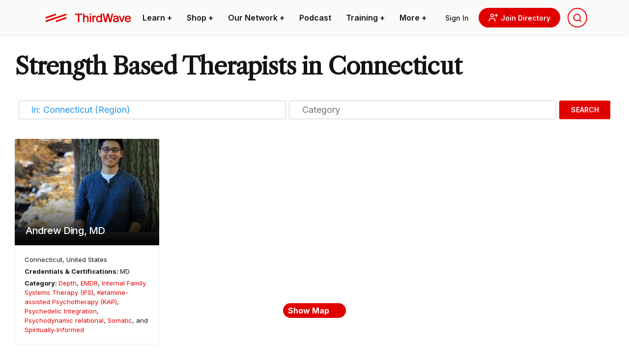

--- FILE ---
content_type: text/html; charset=UTF-8
request_url: https://thethirdwave.co/directory/therapists/category/strength-based/united-states/connecticut/
body_size: 50193
content:
<!DOCTYPE html>
<html lang="en-US" class="ttw">
<head>
	<meta charset="UTF-8">
    <meta name="viewport" content="width=device-width, initial-scale=1, shrink-to-fit=no">
    <link rel=preload href="https://thethirdwave.co/directory/wp-content/themes/ttw-directory/media/images/ttw-dir-logo.svg" as="image" />
    
    <link rel="preconnect" href="https://fonts.googleapis.com">
	<link rel="preconnect" href="https://fonts.gstatic.com" crossorigin>
	
	
	

    <meta name='robots' content='index, follow, max-image-preview:large, max-snippet:-1, max-video-preview:-1' />

	<!-- This site is optimized with the Yoast SEO plugin v22.6 - https://yoast.com/wordpress/plugins/seo/ -->
	<title>Find Strength Based Psychedelic Therapists in Connecticut</title><link rel="preload" data-rocket-preload as="image" href="https://thethirdwave.co/directory/wp-content/uploads/2024/04/Axim-Photo-400x260.jpeg" fetchpriority="high"><link rel="preload" data-rocket-preload as="style" href="https://fonts.googleapis.com/css2?family=Libre+Caslon+Text&#038;family=Roboto+Condensed&#038;family=Roboto:wght@500&#038;family=Inter:wght@100;200;300;400;500;600;700;800;900&#038;display=swap" /><link rel="stylesheet" href="https://fonts.googleapis.com/css2?family=Libre+Caslon+Text&#038;family=Roboto+Condensed&#038;family=Roboto:wght@500&#038;family=Inter:wght@100;200;300;400;500;600;700;800;900&#038;display=swap" media="print" onload="this.media='all'" /><noscript><link rel="stylesheet" href="https://fonts.googleapis.com/css2?family=Libre+Caslon+Text&#038;family=Roboto+Condensed&#038;family=Roboto:wght@500&#038;family=Inter:wght@100;200;300;400;500;600;700;800;900&#038;display=swap" /></noscript>
	<meta name="description" content="The Third Wave Directory is the perfect way to find the most competent Strength Based Therapists in Connecticut." />
	<link rel="canonical" href="https://thethirdwave.co/directory/therapists/category/strength-based/united-states/connecticut/" />
	<meta property="og:locale" content="en_US" />
	<meta property="og:type" content="website" />
	<meta property="og:title" content="Find Strength Based Psychedelic Therapists in Connecticut" />
	<meta property="og:url" content="https://thethirdwave.co/directory/therapists/category/strength-based/united-states/connecticut/" />
	<meta property="og:site_name" content="Third Wave Directory" />
	<meta property="og:image" content="https://thethirdwave.co/directory/wp-content/uploads/2021/01/therapists.jpg" />
	<meta property="og:image:width" content="567" />
	<meta property="og:image:height" content="389" />
	<meta property="og:image:type" content="image/jpeg" />
	<meta name="twitter:card" content="summary_large_image" />
	<script type="application/ld+json" class="yoast-schema-graph">{"@context":"https://schema.org","@graph":[{"@type":"CollectionPage","@id":"https://thethirdwave.co/directory/therapists/category/strength-based/united-states/california/","url":"https://thethirdwave.co/directory/therapists/category/strength-based/united-states/california/","name":"","isPartOf":{"@id":"https://thethirdwave.co/directory/#website"},"breadcrumb":{"@id":"https://thethirdwave.co/directory/therapists/category/strength-based/united-states/california/#breadcrumb"},"inLanguage":"en-US"},{"@type":"BreadcrumbList","@id":"https://thethirdwave.co/directory/therapists/category/strength-based/united-states/california/#breadcrumb","itemListElement":[{"@type":"ListItem","position":1,"name":"Directory","item":"https://thethirdwave.co/directory/"},{"@type":"ListItem","position":2,"name":"Strength Based Therapists","item":"https://thethirdwave.co/directory/therapists/category/strength-based/united-states/california/"},{"@type":"ListItem","position":3,"name":"United States","item":"https://thethirdwave.co/directory/therapists/united-states/"},{"@type":"ListItem","position":4,"name":"Connecticut"}]},{"@type":"WebSite","@id":"https://thethirdwave.co/directory/#website","url":"https://thethirdwave.co/directory/","name":"Third Wave Directory","description":"","publisher":{"@id":"https://thethirdwave.co/directory/#organization"},"potentialAction":[{"@type":"SearchAction","target":{"@type":"EntryPoint","urlTemplate":"https://thethirdwave.co/directory/?s={search_term_string}"},"query-input":"required name=search_term_string"}],"inLanguage":"en-US"},{"@type":"Organization","@id":"https://thethirdwave.co/directory/#organization","name":"Third Wave","url":"https://thethirdwave.co/directory/","logo":{"@type":"ImageObject","inLanguage":"en-US","@id":"https://thethirdwave.co/directory/#/schema/logo/image/","url":"https://directory.thethirdwave.co/wp-content/uploads/2022/02/ttw-dir-logo.svg","contentUrl":"https://directory.thethirdwave.co/wp-content/uploads/2022/02/ttw-dir-logo.svg","width":175,"height":33,"caption":"Third Wave"},"image":{"@id":"https://thethirdwave.co/directory/#/schema/logo/image/"}}]}</script>
	<!-- / Yoast SEO plugin. -->


<link rel='dns-prefetch' href='//www.recaptcha.net' />
<link rel='dns-prefetch' href='//use.fontawesome.com' />
<link href='https://fonts.gstatic.com' crossorigin rel='preconnect' />
<style id='wp-block-library-theme-inline-css' type='text/css'>
.wp-block-audio figcaption{color:#555;font-size:13px;text-align:center}.is-dark-theme .wp-block-audio figcaption{color:hsla(0,0%,100%,.65)}.wp-block-audio{margin:0 0 1em}.wp-block-code{border:1px solid #ccc;border-radius:4px;font-family:Menlo,Consolas,monaco,monospace;padding:.8em 1em}.wp-block-embed figcaption{color:#555;font-size:13px;text-align:center}.is-dark-theme .wp-block-embed figcaption{color:hsla(0,0%,100%,.65)}.wp-block-embed{margin:0 0 1em}.blocks-gallery-caption{color:#555;font-size:13px;text-align:center}.is-dark-theme .blocks-gallery-caption{color:hsla(0,0%,100%,.65)}.wp-block-image figcaption{color:#555;font-size:13px;text-align:center}.is-dark-theme .wp-block-image figcaption{color:hsla(0,0%,100%,.65)}.wp-block-image{margin:0 0 1em}.wp-block-pullquote{border-bottom:4px solid;border-top:4px solid;color:currentColor;margin-bottom:1.75em}.wp-block-pullquote cite,.wp-block-pullquote footer,.wp-block-pullquote__citation{color:currentColor;font-size:.8125em;font-style:normal;text-transform:uppercase}.wp-block-quote{border-left:.25em solid;margin:0 0 1.75em;padding-left:1em}.wp-block-quote cite,.wp-block-quote footer{color:currentColor;font-size:.8125em;font-style:normal;position:relative}.wp-block-quote.has-text-align-right{border-left:none;border-right:.25em solid;padding-left:0;padding-right:1em}.wp-block-quote.has-text-align-center{border:none;padding-left:0}.wp-block-quote.is-large,.wp-block-quote.is-style-large,.wp-block-quote.is-style-plain{border:none}.wp-block-search .wp-block-search__label{font-weight:700}.wp-block-search__button{border:1px solid #ccc;padding:.375em .625em}:where(.wp-block-group.has-background){padding:1.25em 2.375em}.wp-block-separator.has-css-opacity{opacity:.4}.wp-block-separator{border:none;border-bottom:2px solid;margin-left:auto;margin-right:auto}.wp-block-separator.has-alpha-channel-opacity{opacity:1}.wp-block-separator:not(.is-style-wide):not(.is-style-dots){width:100px}.wp-block-separator.has-background:not(.is-style-dots){border-bottom:none;height:1px}.wp-block-separator.has-background:not(.is-style-wide):not(.is-style-dots){height:2px}.wp-block-table{margin:0 0 1em}.wp-block-table td,.wp-block-table th{word-break:normal}.wp-block-table figcaption{color:#555;font-size:13px;text-align:center}.is-dark-theme .wp-block-table figcaption{color:hsla(0,0%,100%,.65)}.wp-block-video figcaption{color:#555;font-size:13px;text-align:center}.is-dark-theme .wp-block-video figcaption{color:hsla(0,0%,100%,.65)}.wp-block-video{margin:0 0 1em}.wp-block-template-part.has-background{margin-bottom:0;margin-top:0;padding:1.25em 2.375em}
</style>
<style id='safe-svg-svg-icon-style-inline-css' type='text/css'>
.safe-svg-cover{text-align:center}.safe-svg-cover .safe-svg-inside{display:inline-block;max-width:100%}.safe-svg-cover svg{height:100%;max-height:100%;max-width:100%;width:100%}

</style>
<style id='global-styles-inline-css' type='text/css'>
body{--wp--preset--color--black: #000000;--wp--preset--color--cyan-bluish-gray: #abb8c3;--wp--preset--color--white: #ffffff;--wp--preset--color--pale-pink: #f78da7;--wp--preset--color--vivid-red: #cf2e2e;--wp--preset--color--luminous-vivid-orange: #ff6900;--wp--preset--color--luminous-vivid-amber: #fcb900;--wp--preset--color--light-green-cyan: #7bdcb5;--wp--preset--color--vivid-green-cyan: #00d084;--wp--preset--color--pale-cyan-blue: #8ed1fc;--wp--preset--color--vivid-cyan-blue: #0693e3;--wp--preset--color--vivid-purple: #9b51e0;--wp--preset--color--primary: #e10000;--wp--preset--color--secondary: #101828;--wp--preset--color--muted: #a0a2a5;--wp--preset--color--ttw-black: #141414;--wp--preset--color--dark: #7D1405;--wp--preset--color--light-brown: #BDB1A9;--wp--preset--color--light: #fafaf9;--wp--preset--color--light-grey: #ebebeb;--wp--preset--color--grey: #D2D2D2;--wp--preset--gradient--vivid-cyan-blue-to-vivid-purple: linear-gradient(135deg,rgba(6,147,227,1) 0%,rgb(155,81,224) 100%);--wp--preset--gradient--light-green-cyan-to-vivid-green-cyan: linear-gradient(135deg,rgb(122,220,180) 0%,rgb(0,208,130) 100%);--wp--preset--gradient--luminous-vivid-amber-to-luminous-vivid-orange: linear-gradient(135deg,rgba(252,185,0,1) 0%,rgba(255,105,0,1) 100%);--wp--preset--gradient--luminous-vivid-orange-to-vivid-red: linear-gradient(135deg,rgba(255,105,0,1) 0%,rgb(207,46,46) 100%);--wp--preset--gradient--very-light-gray-to-cyan-bluish-gray: linear-gradient(135deg,rgb(238,238,238) 0%,rgb(169,184,195) 100%);--wp--preset--gradient--cool-to-warm-spectrum: linear-gradient(135deg,rgb(74,234,220) 0%,rgb(151,120,209) 20%,rgb(207,42,186) 40%,rgb(238,44,130) 60%,rgb(251,105,98) 80%,rgb(254,248,76) 100%);--wp--preset--gradient--blush-light-purple: linear-gradient(135deg,rgb(255,206,236) 0%,rgb(152,150,240) 100%);--wp--preset--gradient--blush-bordeaux: linear-gradient(135deg,rgb(254,205,165) 0%,rgb(254,45,45) 50%,rgb(107,0,62) 100%);--wp--preset--gradient--luminous-dusk: linear-gradient(135deg,rgb(255,203,112) 0%,rgb(199,81,192) 50%,rgb(65,88,208) 100%);--wp--preset--gradient--pale-ocean: linear-gradient(135deg,rgb(255,245,203) 0%,rgb(182,227,212) 50%,rgb(51,167,181) 100%);--wp--preset--gradient--electric-grass: linear-gradient(135deg,rgb(202,248,128) 0%,rgb(113,206,126) 100%);--wp--preset--gradient--midnight: linear-gradient(135deg,rgb(2,3,129) 0%,rgb(40,116,252) 100%);--wp--preset--font-size--small: 16px;--wp--preset--font-size--medium: 20px;--wp--preset--font-size--large: 24px;--wp--preset--font-size--x-large: 42px;--wp--preset--font-size--x-small: 13px;--wp--preset--font-size--xlarge: 36px;--wp--preset--font-size--xx-large: 48px;--wp--preset--font-size--title-big: 96px;--wp--preset--font-family--inter: Inter, sans-serif;--wp--preset--font-family--libre-caslon: "Libre Caslon Text", serif;--wp--preset--font-family--roboto-condensed: "Roboto Condensed", sans-serif;--wp--preset--spacing--20: 0.44rem;--wp--preset--spacing--30: 0.67rem;--wp--preset--spacing--40: 1rem;--wp--preset--spacing--50: 1.5rem;--wp--preset--spacing--60: 2.25rem;--wp--preset--spacing--70: 3.38rem;--wp--preset--spacing--80: 5.06rem;--wp--preset--shadow--natural: 6px 6px 9px rgba(0, 0, 0, 0.2);--wp--preset--shadow--deep: 12px 12px 50px rgba(0, 0, 0, 0.4);--wp--preset--shadow--sharp: 6px 6px 0px rgba(0, 0, 0, 0.2);--wp--preset--shadow--outlined: 6px 6px 0px -3px rgba(255, 255, 255, 1), 6px 6px rgba(0, 0, 0, 1);--wp--preset--shadow--crisp: 6px 6px 0px rgba(0, 0, 0, 1);}body { margin: 0;--wp--style--global--content-size: 1100px;--wp--style--global--wide-size: 1250px; }.wp-site-blocks > .alignleft { float: left; margin-right: 2em; }.wp-site-blocks > .alignright { float: right; margin-left: 2em; }.wp-site-blocks > .aligncenter { justify-content: center; margin-left: auto; margin-right: auto; }:where(.is-layout-flex){gap: 0.5em;}:where(.is-layout-grid){gap: 0.5em;}body .is-layout-flow > .alignleft{float: left;margin-inline-start: 0;margin-inline-end: 2em;}body .is-layout-flow > .alignright{float: right;margin-inline-start: 2em;margin-inline-end: 0;}body .is-layout-flow > .aligncenter{margin-left: auto !important;margin-right: auto !important;}body .is-layout-constrained > .alignleft{float: left;margin-inline-start: 0;margin-inline-end: 2em;}body .is-layout-constrained > .alignright{float: right;margin-inline-start: 2em;margin-inline-end: 0;}body .is-layout-constrained > .aligncenter{margin-left: auto !important;margin-right: auto !important;}body .is-layout-constrained > :where(:not(.alignleft):not(.alignright):not(.alignfull)){max-width: var(--wp--style--global--content-size);margin-left: auto !important;margin-right: auto !important;}body .is-layout-constrained > .alignwide{max-width: var(--wp--style--global--wide-size);}body .is-layout-flex{display: flex;}body .is-layout-flex{flex-wrap: wrap;align-items: center;}body .is-layout-flex > *{margin: 0;}body .is-layout-grid{display: grid;}body .is-layout-grid > *{margin: 0;}body{padding-top: 0px;padding-right: 0px;padding-bottom: 0px;padding-left: 0px;}a:where(:not(.wp-element-button)){text-decoration: underline;}.wp-element-button, .wp-block-button__link{background-color: #32373c;border-width: 0;color: #fff;font-family: inherit;font-size: inherit;line-height: inherit;padding: calc(0.667em + 2px) calc(1.333em + 2px);text-decoration: none;}.has-black-color{color: var(--wp--preset--color--black) !important;}.has-cyan-bluish-gray-color{color: var(--wp--preset--color--cyan-bluish-gray) !important;}.has-white-color{color: var(--wp--preset--color--white) !important;}.has-pale-pink-color{color: var(--wp--preset--color--pale-pink) !important;}.has-vivid-red-color{color: var(--wp--preset--color--vivid-red) !important;}.has-luminous-vivid-orange-color{color: var(--wp--preset--color--luminous-vivid-orange) !important;}.has-luminous-vivid-amber-color{color: var(--wp--preset--color--luminous-vivid-amber) !important;}.has-light-green-cyan-color{color: var(--wp--preset--color--light-green-cyan) !important;}.has-vivid-green-cyan-color{color: var(--wp--preset--color--vivid-green-cyan) !important;}.has-pale-cyan-blue-color{color: var(--wp--preset--color--pale-cyan-blue) !important;}.has-vivid-cyan-blue-color{color: var(--wp--preset--color--vivid-cyan-blue) !important;}.has-vivid-purple-color{color: var(--wp--preset--color--vivid-purple) !important;}.has-primary-color{color: var(--wp--preset--color--primary) !important;}.has-secondary-color{color: var(--wp--preset--color--secondary) !important;}.has-muted-color{color: var(--wp--preset--color--muted) !important;}.has-ttw-black-color{color: var(--wp--preset--color--ttw-black) !important;}.has-dark-color{color: var(--wp--preset--color--dark) !important;}.has-light-brown-color{color: var(--wp--preset--color--light-brown) !important;}.has-light-color{color: var(--wp--preset--color--light) !important;}.has-light-grey-color{color: var(--wp--preset--color--light-grey) !important;}.has-grey-color{color: var(--wp--preset--color--grey) !important;}.has-black-background-color{background-color: var(--wp--preset--color--black) !important;}.has-cyan-bluish-gray-background-color{background-color: var(--wp--preset--color--cyan-bluish-gray) !important;}.has-white-background-color{background-color: var(--wp--preset--color--white) !important;}.has-pale-pink-background-color{background-color: var(--wp--preset--color--pale-pink) !important;}.has-vivid-red-background-color{background-color: var(--wp--preset--color--vivid-red) !important;}.has-luminous-vivid-orange-background-color{background-color: var(--wp--preset--color--luminous-vivid-orange) !important;}.has-luminous-vivid-amber-background-color{background-color: var(--wp--preset--color--luminous-vivid-amber) !important;}.has-light-green-cyan-background-color{background-color: var(--wp--preset--color--light-green-cyan) !important;}.has-vivid-green-cyan-background-color{background-color: var(--wp--preset--color--vivid-green-cyan) !important;}.has-pale-cyan-blue-background-color{background-color: var(--wp--preset--color--pale-cyan-blue) !important;}.has-vivid-cyan-blue-background-color{background-color: var(--wp--preset--color--vivid-cyan-blue) !important;}.has-vivid-purple-background-color{background-color: var(--wp--preset--color--vivid-purple) !important;}.has-primary-background-color{background-color: var(--wp--preset--color--primary) !important;}.has-secondary-background-color{background-color: var(--wp--preset--color--secondary) !important;}.has-muted-background-color{background-color: var(--wp--preset--color--muted) !important;}.has-ttw-black-background-color{background-color: var(--wp--preset--color--ttw-black) !important;}.has-dark-background-color{background-color: var(--wp--preset--color--dark) !important;}.has-light-brown-background-color{background-color: var(--wp--preset--color--light-brown) !important;}.has-light-background-color{background-color: var(--wp--preset--color--light) !important;}.has-light-grey-background-color{background-color: var(--wp--preset--color--light-grey) !important;}.has-grey-background-color{background-color: var(--wp--preset--color--grey) !important;}.has-black-border-color{border-color: var(--wp--preset--color--black) !important;}.has-cyan-bluish-gray-border-color{border-color: var(--wp--preset--color--cyan-bluish-gray) !important;}.has-white-border-color{border-color: var(--wp--preset--color--white) !important;}.has-pale-pink-border-color{border-color: var(--wp--preset--color--pale-pink) !important;}.has-vivid-red-border-color{border-color: var(--wp--preset--color--vivid-red) !important;}.has-luminous-vivid-orange-border-color{border-color: var(--wp--preset--color--luminous-vivid-orange) !important;}.has-luminous-vivid-amber-border-color{border-color: var(--wp--preset--color--luminous-vivid-amber) !important;}.has-light-green-cyan-border-color{border-color: var(--wp--preset--color--light-green-cyan) !important;}.has-vivid-green-cyan-border-color{border-color: var(--wp--preset--color--vivid-green-cyan) !important;}.has-pale-cyan-blue-border-color{border-color: var(--wp--preset--color--pale-cyan-blue) !important;}.has-vivid-cyan-blue-border-color{border-color: var(--wp--preset--color--vivid-cyan-blue) !important;}.has-vivid-purple-border-color{border-color: var(--wp--preset--color--vivid-purple) !important;}.has-primary-border-color{border-color: var(--wp--preset--color--primary) !important;}.has-secondary-border-color{border-color: var(--wp--preset--color--secondary) !important;}.has-muted-border-color{border-color: var(--wp--preset--color--muted) !important;}.has-ttw-black-border-color{border-color: var(--wp--preset--color--ttw-black) !important;}.has-dark-border-color{border-color: var(--wp--preset--color--dark) !important;}.has-light-brown-border-color{border-color: var(--wp--preset--color--light-brown) !important;}.has-light-border-color{border-color: var(--wp--preset--color--light) !important;}.has-light-grey-border-color{border-color: var(--wp--preset--color--light-grey) !important;}.has-grey-border-color{border-color: var(--wp--preset--color--grey) !important;}.has-vivid-cyan-blue-to-vivid-purple-gradient-background{background: var(--wp--preset--gradient--vivid-cyan-blue-to-vivid-purple) !important;}.has-light-green-cyan-to-vivid-green-cyan-gradient-background{background: var(--wp--preset--gradient--light-green-cyan-to-vivid-green-cyan) !important;}.has-luminous-vivid-amber-to-luminous-vivid-orange-gradient-background{background: var(--wp--preset--gradient--luminous-vivid-amber-to-luminous-vivid-orange) !important;}.has-luminous-vivid-orange-to-vivid-red-gradient-background{background: var(--wp--preset--gradient--luminous-vivid-orange-to-vivid-red) !important;}.has-very-light-gray-to-cyan-bluish-gray-gradient-background{background: var(--wp--preset--gradient--very-light-gray-to-cyan-bluish-gray) !important;}.has-cool-to-warm-spectrum-gradient-background{background: var(--wp--preset--gradient--cool-to-warm-spectrum) !important;}.has-blush-light-purple-gradient-background{background: var(--wp--preset--gradient--blush-light-purple) !important;}.has-blush-bordeaux-gradient-background{background: var(--wp--preset--gradient--blush-bordeaux) !important;}.has-luminous-dusk-gradient-background{background: var(--wp--preset--gradient--luminous-dusk) !important;}.has-pale-ocean-gradient-background{background: var(--wp--preset--gradient--pale-ocean) !important;}.has-electric-grass-gradient-background{background: var(--wp--preset--gradient--electric-grass) !important;}.has-midnight-gradient-background{background: var(--wp--preset--gradient--midnight) !important;}.has-small-font-size{font-size: var(--wp--preset--font-size--small) !important;}.has-medium-font-size{font-size: var(--wp--preset--font-size--medium) !important;}.has-large-font-size{font-size: var(--wp--preset--font-size--large) !important;}.has-x-large-font-size{font-size: var(--wp--preset--font-size--x-large) !important;}.has-x-small-font-size{font-size: var(--wp--preset--font-size--x-small) !important;}.has-xlarge-font-size{font-size: var(--wp--preset--font-size--xlarge) !important;}.has-xx-large-font-size{font-size: var(--wp--preset--font-size--xx-large) !important;}.has-title-big-font-size{font-size: var(--wp--preset--font-size--title-big) !important;}.has-inter-font-family{font-family: var(--wp--preset--font-family--inter) !important;}.has-libre-caslon-font-family{font-family: var(--wp--preset--font-family--libre-caslon) !important;}.has-roboto-condensed-font-family{font-family: var(--wp--preset--font-family--roboto-condensed) !important;}
.wp-block-navigation a:where(:not(.wp-element-button)){color: inherit;}
:where(.wp-block-post-template.is-layout-flex){gap: 1.25em;}:where(.wp-block-post-template.is-layout-grid){gap: 1.25em;}
:where(.wp-block-columns.is-layout-flex){gap: 2em;}:where(.wp-block-columns.is-layout-grid){gap: 2em;}
.wp-block-pullquote{font-size: 1.5em;line-height: 1.6;}
</style>
<link rel='stylesheet' id='select2-css' href='https://thethirdwave.co/directory/wp-content/plugins/geodirectory/assets/css/select2/select2.css?ver=2.8.98' type='text/css' media='all' />
<link rel='stylesheet' id='geodir-core-css' href='https://thethirdwave.co/directory/wp-content/plugins/geodirectory/assets/css/gd_core_frontend.css?ver=2.8.98' type='text/css' media='all' />
<link rel='stylesheet' id='geodir-adv-search-css' href='https://thethirdwave.co/directory/wp-content/plugins/geodir_advance_search_filters/assets/css/style.css?ver=2.3.21' type='text/css' media='all' />
<link rel='stylesheet' id='geodir-cp-css' href='https://thethirdwave.co/directory/wp-content/plugins/geodir_custom_posts/assets/css/style.css?ver=2.3.9' type='text/css' media='all' />
<link rel='stylesheet' id='geodir-location-css-css' href='https://thethirdwave.co/directory/wp-content/plugins/geodir_location_manager/assets/css/geodir-location.css?ver=2.3.20' type='text/css' media='all' />
<link rel='stylesheet' id='geodir-pricing-css' href='https://thethirdwave.co/directory/wp-content/plugins/geodir_payment_manager/assets/css/style.css?ver=2.7.17' type='text/css' media='all' />
<link rel='stylesheet' id='media_library_post_image_css-css' href='https://thethirdwave.co/directory/wp-content/plugins/wpapps_press_gd_media_library/includes/css/post-image.css?ver=1.0.0' type='text/css' media='all' />
<link rel='stylesheet' id='recaptcha-public-style-css' href='https://thethirdwave.co/directory/wp-content/plugins/geodir_recaptcha/assets/css/geodir_recaptcha_public.css?ver=2.3.5' type='text/css' media='all' />
<link rel='stylesheet' id='font-awesome-css' href='https://use.fontawesome.com/releases/v7.1.0/css/all.css?wpfas=true' type='text/css' media='all' />
<link rel='stylesheet' id='ttwMain-css' href='https://thethirdwave.co/directory/wp-content/themes/ttw-directory/assets/css/main.min.css?ver=1.991' type='text/css' media='all' />
<link rel='stylesheet' id='autocomplete-css' href='https://thethirdwave.co/directory/wp-content/themes/ttw-directory/media/js/autocomplete/autocomplete.min.css?ver=1.0' type='text/css' media='all' />
<script type="text/javascript" src="https://thethirdwave.co/directory/wp-includes/js/jquery/jquery.min.js?ver=3.7.1" id="jquery-core-js"></script>
<script type="text/javascript" id="jquery-core-js-after">
/* <![CDATA[ */
window.gdSetMap = window.gdSetMap || 'osm';window.gdLoadMap = window.gdLoadMap || 'auto';
/* ]]> */
</script>
<script type="text/javascript" src="https://thethirdwave.co/directory/wp-includes/js/jquery/jquery-migrate.min.js?ver=3.4.1" id="jquery-migrate-js"></script>
<script type="text/javascript" id="jquery-js-after">
/* <![CDATA[ */
window.gdSetMap = window.gdSetMap || 'osm';window.gdLoadMap = window.gdLoadMap || 'auto';
/* ]]> */
</script>
<script type="text/javascript" id="bootstrap-dummy-js-after">
/* <![CDATA[ */
function aui_init_greedy_nav(){jQuery('nav.greedy').each(function(i,obj){if(jQuery(this).hasClass("being-greedy")){return true}jQuery(this).addClass('navbar-expand');var $vlinks='';var $dDownClass='';var ddItemClass='greedy-nav-item';if(jQuery(this).find('.navbar-nav').length){if(jQuery(this).find('.navbar-nav').hasClass("being-greedy")){return true}$vlinks=jQuery(this).find('.navbar-nav').addClass("being-greedy w-100").removeClass('overflow-hidden')}else if(jQuery(this).find('.nav').length){if(jQuery(this).find('.nav').hasClass("being-greedy")){return true}$vlinks=jQuery(this).find('.nav').addClass("being-greedy w-100").removeClass('overflow-hidden');$dDownClass=' mt-0 p-0 zi-5 ';ddItemClass+=' mt-0 me-0'}else{return false}jQuery($vlinks).append('<li class="nav-item list-unstyled ml-auto greedy-btn d-none dropdown"><a href="javascript:void(0)" data-bs-toggle="collapse" class="nav-link greedy-nav-link"><i class="fas fa-ellipsis-h"></i> <span class="greedy-count badge bg-dark rounded-pill"></span></a><ul class="greedy-links dropdown-menu dropdown-menu-end '+$dDownClass+'"></ul></li>');var $hlinks=jQuery(this).find('.greedy-links');var $btn=jQuery(this).find('.greedy-btn');var numOfItems=0;var totalSpace=0;var closingTime=1000;var breakWidths=[];$vlinks.children().outerWidth(function(i,w){totalSpace+=w;numOfItems+=1;breakWidths.push(totalSpace)});var availableSpace,numOfVisibleItems,requiredSpace,buttonSpace,timer;function check(){buttonSpace=$btn.width();availableSpace=$vlinks.width()-10;numOfVisibleItems=$vlinks.children().length;requiredSpace=breakWidths[numOfVisibleItems-1];if(numOfVisibleItems>1&&requiredSpace>availableSpace){var $li=$vlinks.children().last().prev();$li.addClass(ddItemClass);if(!jQuery($hlinks).children().length){$li.find('.nav-link').addClass('rounded-0 rounded-bottom')}else{jQuery($hlinks).find('.nav-link').removeClass('rounded-top');$li.find('.nav-link').addClass('rounded-0 rounded-top')}$li.prependTo($hlinks);numOfVisibleItems-=1;check()}else if(availableSpace>breakWidths[numOfVisibleItems]){$hlinks.children().first().insertBefore($btn);numOfVisibleItems+=1;check()}jQuery($btn).find(".greedy-count").html(numOfItems-numOfVisibleItems);if(numOfVisibleItems===numOfItems){$btn.addClass('d-none')}else $btn.removeClass('d-none')}jQuery(window).on("resize",function(){check()});check()})}function aui_select2_locale(){var aui_select2_params={"i18n_select_state_text":"Select an option\u2026","i18n_no_matches":"No matches found","i18n_ajax_error":"Loading failed","i18n_input_too_short_1":"Please enter 1 or more characters","i18n_input_too_short_n":"Please enter %item% or more characters","i18n_input_too_long_1":"Please delete 1 character","i18n_input_too_long_n":"Please delete %item% characters","i18n_selection_too_long_1":"You can only select 1 item","i18n_selection_too_long_n":"You can only select %item% items","i18n_load_more":"Loading more results\u2026","i18n_searching":"Searching\u2026"};return{theme:"bootstrap-5",width:jQuery(this).data('width')?jQuery(this).data('width'):jQuery(this).hasClass('w-100')?'100%':'style',placeholder:jQuery(this).data('placeholder'),language:{errorLoading:function(){return aui_select2_params.i18n_searching},inputTooLong:function(args){var overChars=args.input.length-args.maximum;if(1===overChars){return aui_select2_params.i18n_input_too_long_1}return aui_select2_params.i18n_input_too_long_n.replace('%item%',overChars)},inputTooShort:function(args){var remainingChars=args.minimum-args.input.length;if(1===remainingChars){return aui_select2_params.i18n_input_too_short_1}return aui_select2_params.i18n_input_too_short_n.replace('%item%',remainingChars)},loadingMore:function(){return aui_select2_params.i18n_load_more},maximumSelected:function(args){if(args.maximum===1){return aui_select2_params.i18n_selection_too_long_1}return aui_select2_params.i18n_selection_too_long_n.replace('%item%',args.maximum)},noResults:function(){return aui_select2_params.i18n_no_matches},searching:function(){return aui_select2_params.i18n_searching}}}}function aui_init_select2(){var select2_args=jQuery.extend({},aui_select2_locale());jQuery("select.aui-select2").each(function(){if(!jQuery(this).hasClass("select2-hidden-accessible")){jQuery(this).select2(select2_args)}})}function aui_time_ago(selector){var aui_timeago_params={"prefix_ago":"","suffix_ago":" ago","prefix_after":"after ","suffix_after":"","seconds":"less than a minute","minute":"about a minute","minutes":"%d minutes","hour":"about an hour","hours":"about %d hours","day":"a day","days":"%d days","month":"about a month","months":"%d months","year":"about a year","years":"%d years"};var templates={prefix:aui_timeago_params.prefix_ago,suffix:aui_timeago_params.suffix_ago,seconds:aui_timeago_params.seconds,minute:aui_timeago_params.minute,minutes:aui_timeago_params.minutes,hour:aui_timeago_params.hour,hours:aui_timeago_params.hours,day:aui_timeago_params.day,days:aui_timeago_params.days,month:aui_timeago_params.month,months:aui_timeago_params.months,year:aui_timeago_params.year,years:aui_timeago_params.years};var template=function(t,n){return templates[t]&&templates[t].replace(/%d/i,Math.abs(Math.round(n)))};var timer=function(time){if(!time)return;time=time.replace(/\.\d+/,"");time=time.replace(/-/,"/").replace(/-/,"/");time=time.replace(/T/," ").replace(/Z/," UTC");time=time.replace(/([\+\-]\d\d)\:?(\d\d)/," $1$2");time=new Date(time*1000||time);var now=new Date();var seconds=((now.getTime()-time)*.001)>>0;var minutes=seconds/60;var hours=minutes/60;var days=hours/24;var years=days/365;return templates.prefix+(seconds<45&&template('seconds',seconds)||seconds<90&&template('minute',1)||minutes<45&&template('minutes',minutes)||minutes<90&&template('hour',1)||hours<24&&template('hours',hours)||hours<42&&template('day',1)||days<30&&template('days',days)||days<45&&template('month',1)||days<365&&template('months',days/30)||years<1.5&&template('year',1)||template('years',years))+templates.suffix};var elements=document.getElementsByClassName(selector);if(selector&&elements&&elements.length){for(var i in elements){var $el=elements[i];if(typeof $el==='object'){$el.innerHTML='<i class="far fa-clock"></i> '+timer($el.getAttribute('title')||$el.getAttribute('datetime'))}}}setTimeout(function(){aui_time_ago(selector)},60000)}function aui_init_tooltips(){jQuery('[data-bs-toggle="tooltip"]').tooltip();jQuery('[data-bs-toggle="popover"]').popover();jQuery('[data-bs-toggle="popover-html"]').popover({html:true,sanitize:false});jQuery('[data-bs-toggle="popover"],[data-bs-toggle="popover-html"]').on('inserted.bs.popover',function(){jQuery('body > .popover').wrapAll("<div class='bsui' />")})}$aui_doing_init_flatpickr=false;function aui_init_flatpickr(){if(typeof jQuery.fn.flatpickr==="function"&&!$aui_doing_init_flatpickr){$aui_doing_init_flatpickr=true;try{flatpickr.localize({weekdays:{shorthand:['Sun','Mon','Tue','Wed','Thu','Fri','Sat'],longhand:['Sun','Mon','Tue','Wed','Thu','Fri','Sat'],},months:{shorthand:['Jan','Feb','Mar','Apr','May','Jun','Jul','Aug','Sep','Oct','Nov','Dec'],longhand:['January','February','March','April','May','June','July','August','September','October','November','December'],},daysInMonth:[31,28,31,30,31,30,31,31,30,31,30,31],firstDayOfWeek:1,ordinal:function(nth){var s=nth%100;if(s>3&&s<21)return"th";switch(s%10){case 1:return"st";case 2:return"nd";case 3:return"rd";default:return"th"}},rangeSeparator:' to ',weekAbbreviation:'Wk',scrollTitle:'Scroll to increment',toggleTitle:'Click to toggle',amPM:['AM','PM'],yearAriaLabel:'Year',hourAriaLabel:'Hour',minuteAriaLabel:'Minute',time_24hr:false})}catch(err){console.log(err.message)}jQuery('input[data-aui-init="flatpickr"]:not(.flatpickr-input)').flatpickr()}$aui_doing_init_flatpickr=false}$aui_doing_init_iconpicker=false;function aui_init_iconpicker(){if(typeof jQuery.fn.iconpicker==="function"&&!$aui_doing_init_iconpicker){$aui_doing_init_iconpicker=true;jQuery('input[data-aui-init="iconpicker"]:not(.iconpicker-input)').iconpicker()}$aui_doing_init_iconpicker=false}function aui_modal_iframe($title,$url,$footer,$dismissible,$class,$dialog_class,$body_class,responsive){if(!$body_class){$body_class='p-0'}var wClass='text-center position-absolute w-100 text-dark overlay overlay-white p-0 m-0 d-flex justify-content-center align-items-center';var wStyle='';var sStyle='';var $body="",sClass="w-100 p-0 m-0";if(responsive){$body+='<div class="embed-responsive embed-responsive-16by9 ratio ratio-16x9">';wClass+=' h-100';sClass+=' embed-responsive-item'}else{wClass+=' vh-100';sClass+=' vh-100';wStyle+=' height: 90vh !important;';sStyle+=' height: 90vh !important;'}$body+='<div class="ac-preview-loading '+wClass+'" style="left:0;top:0;'+wStyle+'"><div class="spinner-border" role="status"></div></div>';$body+='<iframe id="embedModal-iframe" class="'+sClass+'" style="'+sStyle+'" src="" width="100%" height="100%" frameborder="0" allowtransparency="true"></iframe>';if(responsive){$body+='</div>'}$m=aui_modal($title,$body,$footer,$dismissible,$class,$dialog_class,$body_class);const auiModal=document.getElementById('aui-modal');auiModal.addEventListener('shown.bs.modal',function(e){iFrame=jQuery('#embedModal-iframe');jQuery('.ac-preview-loading').addClass('d-flex');iFrame.attr({src:$url});iFrame.load(function(){jQuery('.ac-preview-loading').removeClass('d-flex').addClass('d-none')})});return $m}function aui_modal($title,$body,$footer,$dismissible,$class,$dialog_class,$body_class){if(!$class){$class=''}if(!$dialog_class){$dialog_class=''}if(!$body){$body='<div class="text-center"><div class="spinner-border" role="status"></div></div>'}jQuery('.aui-modal').remove();jQuery('.modal-backdrop').remove();jQuery('body').css({overflow:'','padding-right':''});var $modal='';$modal+='<div id="aui-modal" class="modal aui-modal fade shadow bsui '+$class+'" tabindex="-1">'+'<div class="modal-dialog modal-dialog-centered '+$dialog_class+'">'+'<div class="modal-content border-0 shadow">';if($title){$modal+='<div class="modal-header">'+'<h5 class="modal-title">'+$title+'</h5>';if($dismissible){$modal+='<button type="button" class="btn-close" data-bs-dismiss="modal" aria-label="Close">'+'</button>'}$modal+='</div>'}$modal+='<div class="modal-body '+$body_class+'">'+$body+'</div>';if($footer){$modal+='<div class="modal-footer">'+$footer+'</div>'}$modal+='</div>'+'</div>'+'</div>';jQuery('body').append($modal);const ayeModal=new bootstrap.Modal('.aui-modal',{});ayeModal.show()}function aui_conditional_fields(form){jQuery(form).find(".aui-conditional-field").each(function(){var $element_require=jQuery(this).data('element-require');if($element_require){$element_require=$element_require.replace("&#039;","'");$element_require=$element_require.replace("&quot;",'"');if(aui_check_form_condition($element_require,form)){jQuery(this).removeClass('d-none')}else{jQuery(this).addClass('d-none')}}})}function aui_check_form_condition(condition,form){if(form){condition=condition.replace(/\(form\)/g,"('"+form+"')")}return new Function("return "+condition+";")()}jQuery.fn.aui_isOnScreen=function(){var win=jQuery(window);var viewport={top:win.scrollTop(),left:win.scrollLeft()};viewport.right=viewport.left+win.width();viewport.bottom=viewport.top+win.height();var bounds=this.offset();bounds.right=bounds.left+this.outerWidth();bounds.bottom=bounds.top+this.outerHeight();return(!(viewport.right<bounds.left||viewport.left>bounds.right||viewport.bottom<bounds.top||viewport.top>bounds.bottom))};function aui_carousel_maybe_show_multiple_items($carousel){var $items={};var $item_count=0;if(!jQuery($carousel).find('.carousel-inner-original').length){jQuery($carousel).append('<div class="carousel-inner-original d-none">'+jQuery($carousel).find('.carousel-inner').html().replaceAll('carousel-item','not-carousel-item')+'</div>')}jQuery($carousel).find('.carousel-inner-original .not-carousel-item').each(function(){$items[$item_count]=jQuery(this).html();$item_count++});if(!$item_count){return}if(jQuery(window).width()<=576){if(jQuery($carousel).find('.carousel-inner').hasClass('aui-multiple-items')&&jQuery($carousel).find('.carousel-inner-original').length){jQuery($carousel).find('.carousel-inner').removeClass('aui-multiple-items').html(jQuery($carousel).find('.carousel-inner-original').html().replaceAll('not-carousel-item','carousel-item'));jQuery($carousel).find(".carousel-indicators li").removeClass("d-none")}}else{var $md_count=jQuery($carousel).data('limit_show');var $md_cols_count=jQuery($carousel).data('cols_show');var $new_items='';var $new_items_count=0;var $new_item_count=0;var $closed=true;Object.keys($items).forEach(function(key,index){if(index!=0&&Number.isInteger(index/$md_count)){$new_items+='</div></div>';$closed=true}if(index==0||Number.isInteger(index/$md_count)){$row_cols_class=$md_cols_count?' g-lg-4 g-3 row-cols-1 row-cols-lg-'+$md_cols_count:'';$active=index==0?'active':'';$new_items+='<div class="carousel-item '+$active+'"><div class="row'+$row_cols_class+' ">';$closed=false;$new_items_count++;$new_item_count=0}$new_items+='<div class="col ">'+$items[index]+'</div>';$new_item_count++});if(!$closed){if($md_count-$new_item_count>0){$placeholder_count=$md_count-$new_item_count;while($placeholder_count>0){$new_items+='<div class="col "></div>';$placeholder_count--}}$new_items+='</div></div>'}jQuery($carousel).find('.carousel-inner').addClass('aui-multiple-items').html($new_items);jQuery($carousel).find('.carousel-item.active img').each(function(){if(real_srcset=jQuery(this).attr("data-srcset")){if(!jQuery(this).attr("srcset"))jQuery(this).attr("srcset",real_srcset)}if(real_src=jQuery(this).attr("data-src")){if(!jQuery(this).attr("srcset"))jQuery(this).attr("src",real_src)}});$hide_count=$new_items_count-1;jQuery($carousel).find(".carousel-indicators li:gt("+$hide_count+")").addClass("d-none")}jQuery(window).trigger("aui_carousel_multiple")}function aui_init_carousel_multiple_items(){jQuery(window).on("resize",function(){jQuery('.carousel-multiple-items').each(function(){aui_carousel_maybe_show_multiple_items(this)})});jQuery('.carousel-multiple-items').each(function(){aui_carousel_maybe_show_multiple_items(this)})}function init_nav_sub_menus(){jQuery('.navbar-multi-sub-menus').each(function(i,obj){if(jQuery(this).hasClass("has-sub-sub-menus")){return true}jQuery(this).addClass('has-sub-sub-menus');jQuery(this).find('.dropdown-menu a.dropdown-toggle').on('click',function(e){var $el=jQuery(this);$el.toggleClass('active-dropdown');var $parent=jQuery(this).offsetParent(".dropdown-menu");if(!jQuery(this).next().hasClass('show')){jQuery(this).parents('.dropdown-menu').first().find('.show').removeClass("show")}var $subMenu=jQuery(this).next(".dropdown-menu");$subMenu.toggleClass('show');jQuery(this).parent("li").toggleClass('show');jQuery(this).parents('li.nav-item.dropdown.show').on('hidden.bs.dropdown',function(e){jQuery('.dropdown-menu .show').removeClass("show");$el.removeClass('active-dropdown')});if(!$parent.parent().hasClass('navbar-nav')){$el.next().addClass('position-relative border-top border-bottom')}return false})})}function aui_lightbox_embed($link,ele){ele.preventDefault();jQuery('.aui-carousel-modal').remove();var $modal='<div class="modal fade aui-carousel-modal bsui" id="aui-carousel-modal" tabindex="-1" role="dialog" aria-labelledby="aui-modal-title" aria-hidden="true"><div class="modal-dialog modal-dialog-centered modal-xl mw-100"><div class="modal-content bg-transparent border-0 shadow-none"><div class="modal-header"><h5 class="modal-title" id="aui-modal-title"></h5></div><div class="modal-body text-center"><i class="fas fa-circle-notch fa-spin fa-3x"></i></div></div></div></div>';jQuery('body').append($modal);const ayeModal=new bootstrap.Modal('.aui-carousel-modal',{});const myModalEl=document.getElementById('aui-carousel-modal');myModalEl.addEventListener('hidden.bs.modal',event=>{jQuery(".aui-carousel-modal iframe").attr('src','')});$container=jQuery($link).closest('.aui-gallery');$clicked_href=jQuery($link).attr('href');$images=[];$container.find('.aui-lightbox-image, .aui-lightbox-iframe').each(function(){var a=this;var href=jQuery(a).attr('href');if(href){$images.push(href)}});if($images.length){var $carousel='<div id="aui-embed-slider-modal" class="carousel slide" >';if($images.length>1){$i=0;$carousel+='<ol class="carousel-indicators position-fixed">';$container.find('.aui-lightbox-image, .aui-lightbox-iframe').each(function(){$active=$clicked_href==jQuery(this).attr('href')?'active':'';$carousel+='<li data-bs-target="#aui-embed-slider-modal" data-bs-slide-to="'+$i+'" class="'+$active+'"></li>';$i++});$carousel+='</ol>'}$i=0;$rtl_class='justify-content-start';$carousel+='<div class="carousel-inner d-flex align-items-center '+$rtl_class+'">';$container.find('.aui-lightbox-image').each(function(){var a=this;var href=jQuery(a).attr('href');$active=$clicked_href==jQuery(this).attr('href')?'active':'';$carousel+='<div class="carousel-item '+$active+'"><div>';var css_height=window.innerWidth>window.innerHeight?'90vh':'auto';var srcset=jQuery(a).find('img').attr('srcset');var sizes='';if(srcset){var sources=srcset.split(',').map(s=>{var parts=s.trim().split(' ');return{width:parseInt(parts[1].replace('w','')),descriptor:parts[1].replace('w','px')}}).sort((a,b)=>b.width-a.width);sizes=sources.map((source,index,array)=>{if(index===0){return `${source.descriptor}`}else{return `(max-width:${source.width-1}px)${array[index-1].descriptor}`}}).reverse().join(', ')}var img=href?jQuery(a).find('img').clone().attr('src',href).attr('sizes',sizes).removeClass().addClass('mx-auto d-block w-auto rounded').css({'max-height':css_height,'max-width':'98%'}).get(0).outerHTML:jQuery(a).find('img').clone().removeClass().addClass('mx-auto d-block w-auto rounded').css({'max-height':css_height,'max-width':'98%'}).get(0).outerHTML;$carousel+=img;if(jQuery(a).parent().find('.carousel-caption').length){$carousel+=jQuery(a).parent().find('.carousel-caption').clone().removeClass('sr-only visually-hidden').get(0).outerHTML}else if(jQuery(a).parent().find('.figure-caption').length){$carousel+=jQuery(a).parent().find('.figure-caption').clone().removeClass('sr-only visually-hidden').addClass('carousel-caption').get(0).outerHTML}$carousel+='</div></div>';$i++});$container.find('.aui-lightbox-iframe').each(function(){var a=this;var css_height=window.innerWidth>window.innerHeight?'90vh;':'auto;';var styleWidth=$images.length>1?'max-width:70%;':'';$active=$clicked_href==jQuery(this).attr('href')?'active':'';$carousel+='<div class="carousel-item '+$active+'"><div class="modal-xl mx-auto ratio ratio-16x9" style="max-height:'+css_height+styleWidth+'">';var url=jQuery(a).attr('href');var iframe='<div class="ac-preview-loading text-light d-none" style="left:0;top:0;height:'+css_height+'"><div class="spinner-border m-auto" role="status"></div></div>';iframe+='<iframe class="aui-carousel-iframe" style="height:'+css_height+'" src="" data-src="'+url+'?rel=0&amp;showinfo=0&amp;modestbranding=1&amp;autoplay=1" allow="autoplay"></iframe>';var img=iframe;$carousel+=img;$carousel+='</div></div>';$i++});$carousel+='</div>';if($images.length>1){$carousel+='<a class="carousel-control-prev" href="#aui-embed-slider-modal" role="button" data-bs-slide="prev">';$carousel+='<span class="carousel-control-prev-icon" aria-hidden="true"></span>';$carousel+=' <a class="carousel-control-next" href="#aui-embed-slider-modal" role="button" data-bs-slide="next">';$carousel+='<span class="carousel-control-next-icon" aria-hidden="true"></span>';$carousel+='</a>'}$carousel+='</div>';var $close='<button type="button" class="btn-close btn-close-white text-end position-fixed" style="right: 20px;top: 10px; z-index: 1055;" data-bs-dismiss="modal" aria-label="Close"></button>';jQuery('.aui-carousel-modal .modal-content').html($carousel).prepend($close);ayeModal.show();try{if('ontouchstart'in document.documentElement||navigator.maxTouchPoints>0){let _bsC=new bootstrap.Carousel('#aui-embed-slider-modal')}}catch(err){}}}function aui_init_lightbox_embed(){jQuery('.aui-lightbox-image, .aui-lightbox-iframe').off('click').on("click",function(ele){aui_lightbox_embed(this,ele)})}function aui_init_modal_iframe(){jQuery('.aui-has-embed, [data-aui-embed="iframe"]').each(function(e){if(!jQuery(this).hasClass('aui-modal-iframed')&&jQuery(this).data('embed-url')){jQuery(this).addClass('aui-modal-iframed');jQuery(this).on("click",function(e1){aui_modal_iframe('',jQuery(this).data('embed-url'),'',true,'','modal-lg','aui-modal-iframe p-0',true);return false})}})}$aui_doing_toast=false;function aui_toast($id,$type,$title,$title_small,$body,$time,$can_close){if($aui_doing_toast){setTimeout(function(){aui_toast($id,$type,$title,$title_small,$body,$time,$can_close)},500);return}$aui_doing_toast=true;if($can_close==null){$can_close=false}if($time==''||$time==null){$time=3000}if(document.getElementById($id)){jQuery('#'+$id).toast('show');setTimeout(function(){$aui_doing_toast=false},500);return}var uniqid=Date.now();if($id){uniqid=$id}$op="";$tClass='';$thClass='';$icon="";if($type=='success'){$op="opacity:.92;";$tClass='alert bg-success w-auto';$thClass='bg-transparent border-0 text-white';$icon="<div class='h5 m-0 p-0'><i class='fas fa-check-circle me-2'></i></div>"}else if($type=='error'||$type=='danger'){$op="opacity:.92;";$tClass='alert bg-danger  w-auto';$thClass='bg-transparent border-0 text-white';$icon="<div class='h5 m-0 p-0'><i class='far fa-times-circle me-2'></i></div>"}else if($type=='info'){$op="opacity:.92;";$tClass='alert bg-info  w-auto';$thClass='bg-transparent border-0 text-white';$icon="<div class='h5 m-0 p-0'><i class='fas fa-info-circle me-2'></i></div>"}else if($type=='warning'){$op="opacity:.92;";$tClass='alert bg-warning  w-auto';$thClass='bg-transparent border-0 text-dark';$icon="<div class='h5 m-0 p-0'><i class='fas fa-exclamation-triangle me-2'></i></div>"}if(!document.getElementById("aui-toasts")){jQuery('body').append('<div class="bsui" id="aui-toasts"><div class="position-fixed aui-toast-bottom-right pr-3 pe-3 mb-1" style="z-index: 500000;right: 0;bottom: 0;'+$op+'"></div></div>')}$toast='<div id="'+uniqid+'" class="toast fade hide shadow hover-shadow '+$tClass+'" style="" role="alert" aria-live="assertive" aria-atomic="true" data-bs-delay="'+$time+'">';if($type||$title||$title_small){$toast+='<div class="toast-header '+$thClass+'">';if($icon){$toast+=$icon}if($title){$toast+='<strong class="me-auto">'+$title+'</strong>'}if($title_small){$toast+='<small>'+$title_small+'</small>'}if($can_close){$toast+='<button type="button" class="ms-2 mb-1 btn-close" data-bs-dismiss="toast" aria-label="Close"></button>'}$toast+='</div>'}if($body){$toast+='<div class="toast-body">'+$body+'</div>'}$toast+='</div>';jQuery('.aui-toast-bottom-right').prepend($toast);jQuery('#'+uniqid).toast('show');setTimeout(function(){$aui_doing_toast=false},500)}function aui_init_counters(){const animNum=(EL)=>{if(EL._isAnimated)return;EL._isAnimated=true;let end=EL.dataset.auiend;let start=EL.dataset.auistart;let duration=EL.dataset.auiduration?EL.dataset.auiduration:2000;let seperator=EL.dataset.auisep?EL.dataset.auisep:'';jQuery(EL).prop('Counter',start).animate({Counter:end},{duration:Math.abs(duration),easing:'swing',step:function(now){const text=seperator?(Math.ceil(now)).toLocaleString('en-US'):Math.ceil(now);const html=seperator?text.split(",").map(n=>`<span class="count">${n}</span>`).join(","):text;if(seperator&&seperator!=','){html.replace(',',seperator)}jQuery(this).html(html)}})};const inViewport=(entries,observer)=>{entries.forEach(entry=>{if(entry.isIntersecting)animNum(entry.target)})};jQuery("[data-auicounter]").each((i,EL)=>{const observer=new IntersectionObserver(inViewport);observer.observe(EL)})}function aui_init(){aui_init_counters();init_nav_sub_menus();aui_init_tooltips();aui_init_select2();aui_init_flatpickr();aui_init_iconpicker();aui_init_greedy_nav();aui_time_ago('timeago');aui_init_carousel_multiple_items();aui_init_lightbox_embed();aui_init_modal_iframe()}jQuery(window).on("load",function(){aui_init()});jQuery(function($){var ua=navigator.userAgent.toLowerCase();var isiOS=ua.match(/(iphone|ipod|ipad)/);if(isiOS){var pS=0;pM=parseFloat($('body').css('marginTop'));$(document).on('show.bs.modal',function(){pS=window.scrollY;$('body').css({marginTop:-pS,overflow:'hidden',position:'fixed',})}).on('hidden.bs.modal',function(){$('body').css({marginTop:pM,overflow:'visible',position:'inherit',});window.scrollTo(0,pS)})}$(document).on('slide.bs.carousel',function(el){var $_modal=$(el.relatedTarget).closest('.aui-carousel-modal:visible').length?$(el.relatedTarget).closest('.aui-carousel-modal:visible'):'';if($_modal&&$_modal.find('.carousel-item iframe.aui-carousel-iframe').length){$_modal.find('.carousel-item.active iframe.aui-carousel-iframe').each(function(){if($(this).attr('src')){$(this).data('src',$(this).attr('src'));$(this).attr('src','')}});if($(el.relatedTarget).find('iframe.aui-carousel-iframe').length){$(el.relatedTarget).find('.ac-preview-loading').removeClass('d-none').addClass('d-flex');var $cIframe=$(el.relatedTarget).find('iframe.aui-carousel-iframe');if(!$cIframe.attr('src')&&$cIframe.data('src')){$cIframe.attr('src',$cIframe.data('src'))}$cIframe.on('load',function(){setTimeout(function(){$_modal.find('.ac-preview-loading').removeClass('d-flex').addClass('d-none')},1250)})}}})});var aui_confirm=function(message,okButtonText,cancelButtonText,isDelete,large){okButtonText=okButtonText||'Yes';cancelButtonText=cancelButtonText||'Cancel';message=message||'Are you sure?';sizeClass=large?'':'modal-sm';btnClass=isDelete?'btn-danger':'btn-primary';deferred=jQuery.Deferred();var $body="";$body+="<h3 class='h4 py-3 text-center text-dark'>"+message+"</h3>";$body+="<div class='d-flex'>";$body+="<button class='btn btn-outline-secondary w-50 btn-round' data-bs-dismiss='modal'  onclick='deferred.resolve(false);'>"+cancelButtonText+"</button>";$body+="<button class='btn "+btnClass+" ms-2 w-50 btn-round' data-bs-dismiss='modal'  onclick='deferred.resolve(true);'>"+okButtonText+"</button>";$body+="</div>";$modal=aui_modal('',$body,'',false,'',sizeClass);return deferred.promise()};function aui_flip_color_scheme_on_scroll($value,$iframe){if(!$value)$value=window.scrollY;var navbar=$iframe?$iframe.querySelector('.color-scheme-flip-on-scroll'):document.querySelector('.color-scheme-flip-on-scroll');if(navbar==null)return;let cs_original=navbar.dataset.cso;let cs_scroll=navbar.dataset.css;if(!cs_scroll&&!cs_original){if(navbar.classList.contains('navbar-light')){cs_original='navbar-light';cs_scroll='navbar-dark'}else if(navbar.classList.contains('navbar-dark')){cs_original='navbar-dark';cs_scroll='navbar-light'}navbar.dataset.cso=cs_original;navbar.dataset.css=cs_scroll}if($value>0||navbar.classList.contains('nav-menu-open')){navbar.classList.remove(cs_original);navbar.classList.add(cs_scroll)}else{navbar.classList.remove(cs_scroll);navbar.classList.add(cs_original)}}window.onscroll=function(){aui_set_data_scroll();aui_flip_color_scheme_on_scroll()};function aui_set_data_scroll(){document.documentElement.dataset.scroll=window.scrollY}aui_set_data_scroll();aui_flip_color_scheme_on_scroll();
/* ]]> */
</script>
<script type="text/javascript" id="geodir-js-extra">
/* <![CDATA[ */
var geodir_params = {"siteurl":"https:\/\/thethirdwave.co\/directory","plugin_url":"https:\/\/thethirdwave.co\/directory\/wp-content\/plugins\/geodirectory","ajax_url":"https:\/\/thethirdwave.co\/directory\/wp-admin\/admin-ajax.php","gd_ajax_url":"https:\/\/thethirdwave.co\/directory\/wp-admin\/admin-ajax.php","has_gd_ajax":"0","gd_modal":"0","is_rtl":"","basic_nonce":"e2e4dab7d7","text_add_fav":"Add to Favorites","text_fav":"Favorite","text_remove_fav":"Remove from Favorites","text_unfav":"Unfavorite","icon_fav":"fas fa-heart","icon_unfav":"fas fa-heart","api_url":"https:\/\/thethirdwave.co\/directory\/wp-json\/geodir\/v2\/","location_base_url":"https:\/\/thethirdwave.co\/directory\/location\/","location_url":"https:\/\/thethirdwave.co\/directory\/location\/united-states\/connecticut","search_base_url":"https:\/\/thethirdwave.co\/directory\/search\/","custom_field_not_blank_var":"Field label must not be blank","custom_field_not_special_char":"Please do not use special character and spaces in field key Variable Name.","custom_field_unique_name":"Field key must be unique.","custom_field_delete":"Are you sure you wish to delete this field?","custom_field_delete_children":"You must move or remove child elements first.","tax_meta_class_succ_del_msg":"File has been successfully deleted.","tax_meta_class_not_permission_to_del_msg":"You do NOT have permission to delete this file.","tax_meta_class_order_save_msg":"Order saved!","tax_meta_class_not_permission_record_img_msg":"You do not have permission to reorder images.","address_not_found_on_map_msg":"Address not found for:","my_place_listing_del":"Are you sure you wish to delete this listing?","confirmPostAuthorAction":"Are you sure you wish to perform this action?","my_main_listing_del":"Deleting the main listing of a franchise will turn all franchises in regular listings. Are you sure wish to delete this main listing?","rating_error_msg":"Error : please retry","listing_url_prefix_msg":"Please enter listing url prefix","invalid_listing_prefix_msg":"Invalid character in listing url prefix","location_url_prefix_msg":"Please enter location url prefix","invalid_location_prefix_msg":"Invalid character in location url prefix","location_and_cat_url_separator_msg":"Please enter location and category url separator","invalid_char_and_cat_url_separator_msg":"Invalid character in location and category url separator","listing_det_url_separator_msg":"Please enter listing detail url separator","invalid_char_listing_det_url_separator_msg":"Invalid character in listing detail url separator","loading_listing_error_favorite":"Error loading listing.","field_id_required":"This field is required.","valid_email_address_msg":"Please enter valid email address.","default_marker_icon":"https:\/\/thethirdwave.co\/directory\/wp-content\/plugins\/geodirectory\/assets\/images\/pin.png","default_marker_w":"50","default_marker_h":"50","latitude_error_msg":"A numeric value is required. Please make sure you have either dragged the marker or clicked the button: Set Address On Map","longgitude_error_msg":"A numeric value is required. Please make sure you have either dragged the marker or clicked the button: Set Address On Map","gd_cmt_btn_post_reply":"Post Reply","gd_cmt_btn_reply_text":"Reply text","gd_cmt_btn_post_review":"Post Review","gd_cmt_btn_review_text":"Review text","gd_cmt_err_no_rating":"Please select star rating, you can't leave a review without stars.","err_max_file_size":"File size error : You tried to upload a file over %s","err_file_upload_limit":"You have reached your upload limit of %s files.","err_pkg_upload_limit":"You may only upload %s files with this package, please try again.","action_remove":"Remove","txt_all_files":"Allowed files","err_file_type":"File type error. Allowed file types: %s","gd_allowed_img_types":"jpg,jpe,jpeg,gif,png,bmp,ico,webp,avif","txt_form_wait":"Wait...","txt_form_searching":"Searching...","txt_form_my_location":"My Location","txt_near_my_location":"Near: My Location","rating_type":"fa","reviewrating":"","multirating":"","map_name":"osm","osmStart":"Start","osmVia":"Via {viaNumber}","osmEnd":"Enter Your Location","osmPressEnter":"Press Enter key to search","geoMyLocation":"My Location","geoErrUNKNOWN_ERROR":"Unable to find your location","geoErrPERMISSION_DENINED":"Permission denied in finding your location","geoErrPOSITION_UNAVAILABLE":"Your location is currently unknown","geoErrBREAK":"Attempt to find location took too long","geoErrDEFAULT":"Location detection not supported in browser","i18n_set_as_default":"Set as default","i18n_no_matches":"No matches found","i18n_ajax_error":"Loading failed","i18n_input_too_short_1":"Please enter 1 or more characters","i18n_input_too_short_n":"Please enter %item% or more characters","i18n_input_too_long_1":"Please delete 1 character","i18n_input_too_long_n":"Please delete %item% characters","i18n_selection_too_long_1":"You can only select 1 item","i18n_selection_too_long_n":"You can only select %item% items","i18n_load_more":"Loading more results\u2026","i18n_searching":"Searching\u2026","txt_choose_image":"Choose an image","txt_use_image":"Use image","img_spacer":"https:\/\/thethirdwave.co\/directory\/wp-admin\/images\/media-button-image.gif","txt_post_review":"Post Review","txt_post_reply":"Post reply","txt_leave_a_review":"Leave a Review","txt_leave_a_reply":"Leave a reply","txt_reply_text":"Reply text","txt_review_text":"Review text","txt_read_more":"Read more","txt_about_listing":"about this listing","txt_open_now":"Open now","txt_closed_now":"Closed now","txt_closed_today":"Closed today","txt_closed":"Closed","txt_single_use":"This field is single use only and is already being used.","txt_page_settings":"Page selections should not be the same, please correct the issue to continue.","txt_save_other_setting":"Please save the current setting before adding a new one.","txt_previous":"Previous","txt_next":"Next","txt_lose_changes":"You may lose changes if you navigate away now!","txt_are_you_sure":"Are you sure?","txt_saving":"Saving...","txt_saved":"Saved","txt_order_saved":"Order saved","txt_preview":"Preview","txt_edit":"Edit","txt_delete":"Delete","txt_cancel":"Cancel","txt_confirm":"Confirm","txt_continue":"Continue","txt_yes":"Yes","txt_deleted":"Deleted","txt_google_key_error":"Google API key Error","txt_documentation":"Documentation","txt_google_key_verifying":"Verifying API Key","txt_google_key_enable_billing":"Enable Billing","txt_google_key_error_project":"Key invalid, you might have entered the project number instead of the API key","txt_google_key_error_invalid":"Key invalid, please double check you have entered it correctly","txt_google_key_error_referer":"This URL is not allowed for this API Key","txt_google_key_error_billing":"You must enable billing on your Google account.","txt_google_key_error_brave":"Brave browser shield will block this check and return a false positive","confirm_new_wp_template":"Are you sure want to create a new template to customize?","gmt_offset":"+0:00","timezone_string":"UTC","autosave":"10000","search_users_nonce":"d6cb804e5d","google_api_key":"AIzaSyDp8-L-jD2x07osf83NYCqWrpgSmzqSe1Y","mapLanguage":"en","osmRouteLanguage":"en","markerAnimation":"bounce","confirm_set_location":"Would you like to manually set your location?","confirm_lbl_error":"ERROR:","label_title":"Title","label_caption":"Caption","button_set":"Set","BH_altTimeFormat":"h:mm tt","splitUK":"0","time_ago":{"prefix_ago":"","suffix_ago":" ago","prefix_after":"after ","suffix_after":"","seconds":"less than a minute","minute":"about a minute","minutes":"%d minutes","hour":"about an hour","hours":"about %d hours","day":"a day","days":"%d days","month":"about a month","months":"%d months","year":"about a year","years":"%d years"},"resize_marker":"","marker_max_width":"50","marker_max_height":"50","hasAjaxSearch":"","providersApiKeys":[]};
/* ]]> */
</script>
<script type="text/javascript" defer src="https://thethirdwave.co/directory/wp-content/plugins/geodirectory/assets/js/geodirectory.min.js?ver=2.8.98" id="geodir-js"></script>
<script type="text/javascript" id="geodir-js-after">
/* <![CDATA[ */
document.addEventListener("DOMContentLoaded",function(){geodir_search_setup_advance_search();jQuery("body").on("geodir_setup_search_form",function(){geodir_search_setup_advance_search()});if(jQuery('.geodir-search-container form').length){geodir_search_setup_searched_filters()}if(jQuery('.geodir-search-container select[name="sopen_now"]').length){setInterval(function(e){geodir_search_refresh_open_now_times()},60000);geodir_search_refresh_open_now_times()}if(!window.gdAsBtnText){window.gdAsBtnText=jQuery('.geodir_submit_search').html();window.gdAsBtnTitle=jQuery('.geodir_submit_search').data('title')}jQuery(document).on("click",".geodir-clear-filters",function(e){window.isClearFilters=true;jQuery('.gd-adv-search-labels .gd-adv-search-label').each(function(e){if(!jQuery(this).hasClass('geodir-clear-filters')){jQuery(this).trigger('click')}});window.isClearFilters=false;geodir_search_trigger_submit()})});function geodir_search_setup_advance_search(){jQuery('.geodir-search-container.geodir-advance-search-searched').each(function(){var $el=this;if(jQuery($el).attr('data-show-adv')=='search'){jQuery('.geodir-show-filters',$el).trigger('click')}});jQuery('.geodir-more-filters','.geodir-filter-container').each(function(){var $cont=this;var $form=jQuery($cont).closest('form');var $adv_show=jQuery($form).closest('.geodir-search-container').attr('data-show-adv');if($adv_show=='always'&&typeof jQuery('.geodir-show-filters',$form).html()!='undefined'){jQuery('.geodir-show-filters',$form).remove();if(!jQuery('.geodir-more-filters',$form).is(":visible")){jQuery('.geodir-more-filters',$form).slideToggle(500)}}})}function geodir_search_setup_searched_filters(){jQuery(document).on('click','.gd-adv-search-labels .gd-adv-search-label',function(e){if(!jQuery(this).hasClass('geodir-clear-filters')){var $this=jQuery(this),$form,name,to_name;name=$this.data('name');to_name=$this.data('names');if((typeof name!='undefined'&&name)||$this.hasClass('gd-adv-search-near')){jQuery('.geodir-search-container form').each(function(){$form=jQuery(this);if($this.hasClass('gd-adv-search-near')){name='snear';jQuery('.sgeo_lat,.sgeo_lon,.geodir-location-search-type',$form).val('');jQuery('.geodir-location-search-type',$form).attr('name','')}if(jQuery('[name="'+name+'"]',$form).closest('.gd-search-has-date').length){jQuery('[name="'+name+'"]',$form).closest('.gd-search-has-date').find('input').each(function(){geodir_search_deselect(jQuery(this))})}else{geodir_search_deselect(jQuery('[name="'+name+'"]',$form));if(typeof to_name!='undefined'&&to_name){geodir_search_deselect(jQuery('[name="'+to_name+'"]',$form))}if((name=='snear'||name=='dist')&&jQuery('.geodir-distance-popover',$form).length){if(jQuery('[name="_unit"]',$form).length){jQuery('[name="dist"]',$form).remove();var $btn=jQuery('.geodir-distance-show',$form);$btn.removeClass('btn-primary').addClass('btn-secondary');jQuery('.-gd-icon',$btn).removeClass('d-none');jQuery('.-gd-range',$btn).addClass('d-none')}}}});if(!window.isClearFilters){$form=jQuery('.geodir-search-container form');if($form.length>1){$form=jQuery('.geodir-current-form:visible').length?jQuery('.geodir-current-form:visible:first'):jQuery('.geodir-search-container:visible:first form')}geodir_search_trigger_submit($form)}}$this.remove()}})}function geodir_search_refresh_open_now_times(){jQuery('.geodir-search-container select[name="sopen_now"]').each(function(){geodir_search_refresh_open_now_time(jQuery(this))})}function geodir_search_refresh_open_now_time($this){var $option=$this.find('option[value="now"]'),label,value,d,date_now,time,$label,open_now_format=geodir_search_params.open_now_format;if($option.length&&open_now_format){if($option.data('bkp-text')){label=$option.data('bkp-text')}else{label=$option.text();$option.attr('data-bkp-text',label)}d=new Date();date_now=d.getFullYear()+'-'+(("0"+(d.getMonth()+1)).slice(-2))+'-'+(("0"+(d.getDate())).slice(-2))+'T'+(("0"+(d.getHours())).slice(-2))+':'+(("0"+(d.getMinutes())).slice(-2))+':'+(("0"+(d.getSeconds())).slice(-2));time=geodir_search_format_time(d);open_now=geodir_search_params.open_now_format;open_now=open_now.replace("{label}",label);open_now=open_now.replace("{time}",time);$option.text(open_now);$option.closest('select').data('date-now',date_now);$label=jQuery('.gd-adv-search-open_now .gd-adv-search-label-t');if(jQuery('.gd-adv-search-open_now').length&&jQuery('.gd-adv-search-open_now').data('value')=='now'){if($label.data('bkp-text')){label=$label.data('bkp-text')}else{label=$label.text();$label.attr('data-bkp-text',label)}open_now=geodir_search_params.open_now_format;open_now=open_now.replace("{label}",label);open_now=open_now.replace("{time}",time);$label.text(open_now)}}}function geodir_search_format_time(d){var format=geodir_search_params.time_format,am_pm=eval(geodir_search_params.am_pm),hours,aL,aU;hours=d.getHours();if(hours<12){aL=0;aU=1}else{hours=hours>12?hours-12:hours;aL=2;aU=3}time=format.replace("g",hours);time=time.replace("G",(d.getHours()));time=time.replace("h",("0"+hours).slice(-2));time=time.replace("H",("0"+(d.getHours())).slice(-2));time=time.replace("i",("0"+(d.getMinutes())).slice(-2));time=time.replace("s",'');time=time.replace("a",am_pm[aL]);time=time.replace("A",am_pm[aU]);return time}function geodir_search_deselect(el){var fType=jQuery(el).prop('type');switch(fType){case'checkbox':case'radio':jQuery(el).prop('checked',false);jQuery(el).trigger('gdclear');break;default:jQuery(el).val('');jQuery(el).trigger('gdclear');break}}function geodir_search_trigger_submit($form){if(!$form){$form=jQuery('.geodir-current-form').length?jQuery('.geodir-current-form'):jQuery('form[name="geodir-listing-search"]')}if($form.data('show')=='advanced'){if(jQuery('form.geodir-search-show-all:visible').length){$form=jQuery('form.geodir-search-show-all')}else if(jQuery('form.geodir-search-show-main:visible').length){$form=jQuery('form.geodir-search-show-main')}else if(jQuery('[name="geodir_search"]').closest('form:visible').length){$form=jQuery('[name="geodir_search"]').closest('form')}}geodir_click_search($form.find('.geodir_submit_search'))}function geodir_search_update_button(){return'<i class=\"fas fa-sync\" aria-hidden=\"true\"></i><span class=\"sr-only visually-hidden\">Update Results</span>'}
/* ]]> */
</script>
<script type="text/javascript" id="geodir-location-script-js-extra">
/* <![CDATA[ */
var geodir_location_params = {"geodir_location_admin_url":"https:\/\/thethirdwave.co\/directory\/wp-admin\/admin.php","geodir_location_plugin_url":"https:\/\/thethirdwave.co\/directory\/wp-content\/plugins\/geodir_location_manager","ajax_url":"https:\/\/thethirdwave.co\/directory\/wp-admin\/admin-ajax.php","select_merge_city_msg":"Please select merge city.","confirm_set_default":"Are sure you want to make this city default?","LISTING_URL_PREFIX":"Please enter listing url prefix","LISTING_URL_PREFIX_INVALID_CHAR":"Invalid character in listing url prefix","LOCATION_URL_PREFIX":"Please enter location url prefix","LOCATOIN_PREFIX_INVALID_CHAR":"Invalid character in location url prefix","LOCATION_CAT_URL_SEP":"Please enter location and category url separator","LOCATION_CAT_URL_SEP_INVALID_CHAR":"Invalid character in location and category url separator","LISTING_DETAIL_URL_SEP":"Please enter listing detail url separator","LISTING_DETAIL_URL_SEP_INVALID_CHAR":"Invalid character in listing detail url separator","LOCATION_PLEASE_WAIT":"Please wait...","LOCATION_CHOSEN_NO_RESULT_TEXT":"Sorry, nothing found!","LOCATION_CHOSEN_KEEP_TYPE_TEXT":"Please wait...","LOCATION_CHOSEN_LOOKING_FOR_TEXT":"We are searching for","select_location_translate_msg":"Please select country to update translation.","select_location_translate_confirm_msg":"Are you sure?","gd_text_search_city":"Search City","gd_text_search_region":"Search Region","gd_text_search_country":"Search Country","gd_text_search_location":"Search location","gd_base_location":"https:\/\/thethirdwave.co\/directory\/location\/","UNKNOWN_ERROR":"Unable to find your location.","PERMISSION_DENINED":"Permission denied in finding your location.","POSITION_UNAVAILABLE":"Your location is currently unknown.","BREAK":"Attempt to find location took too long.","DEFAUTL_ERROR":"Browser unable to find your location.","msg_Near":"Near:","msg_Me":"Me","msg_User_defined":"User defined","confirm_delete_location":"Deleting location will also DELETE any LISTINGS in this location. Are you sure want to DELETE this location?","confirm_delete_neighbourhood":"Are you sure you want to delete this neighbourhood?","delete_bulk_location_select_msg":"Please select at least one location.","neighbourhood_is_active":"","text_In":"In:","autocompleter_min_chars":"3","disable_nearest_cities":""};
/* ]]> */
</script>
<script type="text/javascript" defer src="https://thethirdwave.co/directory/wp-content/plugins/geodir_location_manager/assets/js/location-common.min.js?ver=2.3.20" id="geodir-location-script-js"></script>
<script type="text/javascript" id="userswp-js-extra">
/* <![CDATA[ */
var uwp_localize_data = {"uwp_more_char_limit":"100","uwp_more_text":"more","uwp_less_text":"less","error":"Something went wrong.","error_retry":"Something went wrong, please retry.","uwp_more_ellipses_text":"...","ajaxurl":"https:\/\/thethirdwave.co\/directory\/wp-admin\/admin-ajax.php","login_modal":"","register_modal":"","forgot_modal":"","uwp_pass_strength":"0","uwp_strong_pass_msg":"Please enter valid strong password.","default_banner":"https:\/\/thethirdwave.co\/directory\/wp-content\/plugins\/userswp\/assets\/images\/banner.png","basicNonce":"4ef2d49fc5"};
/* ]]> */
</script>
<script type="text/javascript" src="https://thethirdwave.co/directory/wp-content/plugins/userswp/assets/js/users-wp.min.js?ver=1.2.28" id="userswp-js"></script>
<script type="text/javascript" defer src="https://thethirdwave.co/directory/wp-content/themes/ttw-directory/media/js/ttw-directory.js?ver=1.991" id="ttw-directory-js"></script>
<script type="text/javascript">
           var ajaxurl = "https://thethirdwave.co/directory/wp-admin/admin-ajax.php";
         </script><script type="text/javascript">window.gdSetMap = window.gdSetMap || 'osm';</script><link rel="icon" href="https://thethirdwave.co/directory/wp-content/uploads/2023/06/cropped-Third-Wave-Web-Favicon-32x32.png" sizes="32x32" />
<link rel="icon" href="https://thethirdwave.co/directory/wp-content/uploads/2023/06/cropped-Third-Wave-Web-Favicon-192x192.png" sizes="192x192" />
<link rel="apple-touch-icon" href="https://thethirdwave.co/directory/wp-content/uploads/2023/06/cropped-Third-Wave-Web-Favicon-180x180.png" />
<meta name="msapplication-TileImage" content="https://thethirdwave.co/directory/wp-content/uploads/2023/06/cropped-Third-Wave-Web-Favicon-270x270.png" />
<meta name="generator" content="WP Super Duper v1.2.17" data-sd-source="userswp" /><meta name="generator" content="WP Font Awesome Settings v1.1.7" data-ac-source="geodirectory" />		<style type="text/css" id="wp-custom-css">
			/* during on-sale
#shop-btn {
	border: 10px solid;
  border-radius: 10px;
  background-color: red;
  border-color: red;
  color: white!important;
}
*/

#uwp-profile-tabs-nav{display:none !important;}
#add_listing_buttons{padding-bottom:15px;}

.gd-listing-cards .gd_clinic .geodir-post-rating{display:none !important;}

.gd-listing-cards .gd_therapist .geodir-post-rating{display:none !important;}


.uwp-profile-entries h3{padding-top:15px}

/*Backend - Own Reviews, Hide avatar */
.uwp-profile-comments-loop .col-5{display:none;}

.uwp-profile-comments-loop .row{
	justify-content:left !important;
}

.gd-notification.has-revision{font-size:25px;line-height:1.2em;}

.hidden-field{display:none;}

body.page-child.geodir-page-add #geodir_fieldset_250{display:none;}

body.page-child.geodir-page-add h5#geodir_fieldset_187{display:none;}

body.page-child.geodir-page-add #geodir_fieldset_203{display:none;}

body.page-child.geodir-page-add #geodir_fieldset_201{display:none;}
/*Bugfix for Safari Listing Add Issue*/
.plupload-upload-uic{overflow:hidden;width:100%;}		</style>
		<noscript><style id="rocket-lazyload-nojs-css">.rll-youtube-player, [data-lazy-src]{display:none !important;}</style></noscript>            <!-- Global site tag (gtag.js) - Google Analytics -->
        <script async src="https://www.googletagmanager.com/gtag/js?id=UA-202089532-1"></script>
        <script>
          window.dataLayer = window.dataLayer || [];
          function gtag(){dataLayer.push(arguments);}
          gtag('js', new Date());
          gtag('config', 'UA-202089532-1');
        </script>
        <style>
    @media(max-width:767px){
        .container [data-vc-full-width="true"]{
        	width:100vw !important;
        	margin-left:-15px;
        	margin-right:-15px;
        }
        .geodir-page-single .jumbotron .geodir-post-image{height:250px;}
    }
    body:not(.logged-in) .only-logged-in{display:none;}
        </style>
<meta name="generator" content="WP Rocket 3.18" data-wpr-features="wpr_lazyload_images wpr_lazyload_iframes wpr_oci wpr_desktop" /></head>
<body id=ttw_body class="archive post-type-archive post-type-archive-gd_therapist wp-custom-logo geodir_custom_posts geodir-page geodir-page-cpt-gd_therapist geodir-page-term geodir-page-term-2314 geodir-page-gd_therapistcategory geodir-archive production group-blog hfeed blog sticky-header aui_bs5 gd-map-osm" >
<div class=body_open>
    </div>
<main id=ttw_body>
<nav class="navbar fixed-top navbar-expand-lg" id=main_nav>
	<div class="container-lg">
		<a href="/" aria-current="page" class="navbar-brand text-decoration-none me-auto">
			<img fetchpriority="high" width="180" height="33"
			 src="data:image/svg+xml,%3Csvg%20xmlns='http://www.w3.org/2000/svg'%20viewBox='0%200%20180%2033'%3E%3C/svg%3E"
				alt="The Third Wave" data-lazy-src="https://thethirdwave.co/directory/wp-content/themes/ttw-directory/assets/img/logo.svg" /><noscript><img fetchpriority="high" width="180" height="33"
				src="https://thethirdwave.co/directory/wp-content/themes/ttw-directory/assets/img/logo.svg"
				alt="The Third Wave" /></noscript>
		</a>

		
		<button class="navbar-toggler d-flex d-lg-none justify-content-around collapsed" type="button"
			data-bs-toggle="collapse" data-bs-target="#navbarNav" aria-controls="navbarNav"
			aria-expanded="false" aria-label="Toggle navigation">
			<span class="navbar-toggler-icon top-bar"></span>
			<span class="navbar-toggler-icon middle-bar"></span>
			<span class="navbar-toggler-icon bottom-bar"></span>
		</button>

		<div class="collapse navbar-collapse" id="navbarNav">
			<ul class="navbar-nav navbar-nav-scroll me-auto" style="--bs-scroll-height: 75vh">
				<li class="nav-mobile-search ms-0 mt-1 mb-2 d-lg-none">
					<form role="search" action="/search/">
						<div class="search-wrapper">
							<svg class="search-icon" width="20" height="20" viewBox="0 0 20 20" fill="none"
								xmlns="http://www.w3.org/2000/svg">
								<path
									d="M16.5 16L12.875 12.375M14.8333 7.66667C14.8333 11.3486 11.8486 14.3333 8.16667 14.3333C4.48477 14.3333 1.5 11.3486 1.5 7.66667C1.5 3.98477 4.48477 1 8.16667 1C11.8486 1 14.8333 3.98477 14.8333 7.66667Z"
									stroke="currentColor" stroke-width="2" stroke-linecap="round"
									stroke-linejoin="round" />
							</svg>
							<input autocomplete=off id=nav_mobile_search_input type="text" class="search-input" name="search" placeholder="Search" />
						</div>
					</form>
					<div id=mobile_auto_complete_dropdown></div>
				</li>
				<li class="nav-item dropdown">
					<a class="nav-link dropdown-toggle" href="#" id="navbarDropdownMenuLink" role="button" data-bs-toggle="dropdown" aria-expanded="false">
							<span class="d-inline">Learn</span> <span class="d-none d-lg-inline">+</span>
						<span class="nav-link-mobile-accordion d-lg-none">
							<svg width="12" height="7" viewBox="0 0 12 7" fill="none" xmlns="http://www.w3.org/2000/svg">
							<path d="M1 1L6 6L11 1" stroke="currentColor" stroke-width="1.67" stroke-linecap="round" stroke-linejoin="round"/>
							</svg>
						</span>
					</a>
					<ul class="dropdown-menu" aria-labelledby="navbarDropdownMenuLink">
						<div class="container py-0 py-lg-5 d-block d-lg-flex">
							<div class="col-12 col-lg-8 px-0 px-lg-4">
								<h5 class="alternate mb-3 hide-mobile">Psychedelic Guides</h5>
								<div class="flex-menu">
									<a href="/psychedelics/2c-b/?utm_source=directory&utm_medium=website&utm_campaign=navigation" class="flex-menu-item hide-mobile">2C-B</a>
									<a href="/psychedelics/5-meo-dmt/?utm_source=directory&utm_medium=website&utm_campaign=navigation" class="flex-menu-item hide-mobile">5-MeO-DMT</a>
									<a href="/psychedelics/ayahuasca/?utm_source=directory&utm_medium=website&utm_campaign=navigation" class="flex-menu-item">Ayahausca</a>
									<a href="/psychedelics/mdma/?utm_source=directory&utm_medium=website&utm_campaign=navigation" class="flex-menu-item">MDMA</a>
									<a href="/psychedelics/mescaline/?utm_source=directory&utm_medium=website&utm_campaign=navigation" class="flex-menu-item hide-mobile">Mescaline</a>
									<a href="/psychedelics/cannabis/?utm_source=directory&utm_medium=website&utm_campaign=navigation" class="flex-menu-item hide-mobile">Cannabis</a>
									<a href="/psychedelics/dmt/?utm_source=directory&utm_medium=website&utm_campaign=navigation" class="flex-menu-item hide-mobile">DMT</a>
									<a href="/psychedelics/ibogaine/?utm_source=directory&utm_medium=website&utm_campaign=navigation" class="flex-menu-item hide-mobile">Ibogaine</a>
									<a href="/psychedelics/peyote/?utm_source=directory&utm_medium=website&utm_campaign=navigation" class="flex-menu-item hide-mobile">Peyote</a>
									<a href="/psychedelics/salvia/?utm_source=directory&utm_medium=website&utm_campaign=navigation" class="flex-menu-item hide-mobile">Salvia</a>
									<a href="/psychedelics/kambo/?utm_source=directory&utm_medium=website&utm_campaign=navigation" class="flex-menu-item hide-mobile">Kambo</a>
									<a href="/psychedelics/ketamine/?utm_source=directory&utm_medium=website&utm_campaign=navigation" class="flex-menu-item">Ketamine</a>
									<a href="/psychedelics/lsd/?utm_source=directory&utm_medium=website&utm_campaign=navigation" class="flex-menu-item">LSD</a>
									<a href="/psychedelics/shrooms/?utm_source=directory&utm_medium=website&utm_campaign=navigation" class="flex-menu-item">Psilocybin Mushrooms</a>
									<a href="/psychedelics/san-pedro/?utm_source=directory&utm_medium=website&utm_campaign=navigation" class="flex-menu-item hide-mobile">San Pedro</a>
								</div>
							</div>
							<div class="col-12 col-lg-3 px-0 px-lg-4 hide-mobile">
								<h5 class="alternate mb-3 hide-mobile">Microdosing Guides</h5>
								<div class="flex-menu">
									<a href="/microdosing/ayahuasca/?utm_source=directory&utm_medium=website&utm_campaign=navigation" class="flex-menu-item">Ayahausca</a>
									<a href="/microdosing/dmt/?utm_source=directory&utm_medium=website&utm_campaign=navigation" class="flex-menu-item">DMT</a>
									<a href="/microdosing/ibogaine/?utm_source=directory&utm_medium=website&utm_campaign=navigation" class="flex-menu-item">Ibogaine</a>
									<a href="/microdosing/lsd/?utm_source=directory&utm_medium=website&utm_campaign=navigation" class="flex-menu-item">LSD</a>
									<a href="/microdosing/mushrooms/?utm_source=directory&utm_medium=website&utm_campaign=navigation" class="flex-menu-item">Mushrooms</a>
								</div>
							</div>
						</div>
						<div class="nav-bottom-bar">
							<div class="container d-lg-flex">
								<div class="col-12 col-md-8 nav-bottom-bar-link">
									<a href="/psychedelics/?utm_source=directory&utm_medium=website&utm_campaign=navigation">View all Psychedelic Guides &raquo;</a>
								</div>
								<div class="col-12 col-md-4 nav-bottom-bar-link">
									<a href="/microdosing/?utm_source=directory&utm_medium=website&utm_campaign=navigation">View all Microdosing Guides &raquo;</a>
								</div>
							</div>
						</div>
					</ul>
				</li>

				<li class="nav-item dropdown">
					<div class="nav-link dropdown-toggle p-0" href="#" data-bs-toggle="dropdown" aria-expanded="true">
							<a id="shop-btn" href="/psychedelic-coaching-institute/?utm_source=directory&utm_medium=website&utm_campaign=navigation">
								Shop <span class="d-none d-lg-inline">+</span>
							</a>
						<span class="nav-link-mobile-accordion d-lg-none">
							<svg width="12" height="7" viewBox="0 0 12 7" fill="none" xmlns="http://www.w3.org/2000/svg">
							<path d="M1 1L6 6L11 1" stroke="currentColor" stroke-width="1.67" stroke-linecap="round" stroke-linejoin="round"/>
							</svg>
						</span>
					</div>
					<ul class="dropdown-menu">
						<div class="d-flex justify-content-center">
							<div class="spacer-left d-none d-lg-block"></div>
							<div class="container d-lg-flex">
								<div class="col-12 col-lg-6 px-0 px-lg-4 py-lg-5">
									<h5 class="alternate mb-3 hide-mobile">Products</h5>
									<ul class=list-unstyled>
									<li class="list-group-item flex-fill">
										<a href="/sp/microdosing-experience/?ref=267&utm_source=directory&utm_medium=website&utm_campaign=navigation">
											<div class="d-flex">
												<svg width="22" height="21" viewBox="0 0 22 21" fill="none"
													xmlns="http://www.w3.org/2000/svg" class="me-4"
													style="margin-top:4px; min-width: 20px; min-height: 20px;">
													<path
														d="M11 19.5L10.8999 19.3499C10.2053 18.308 9.85798 17.787 9.3991 17.4098C8.99286 17.0759 8.52476 16.8254 8.02161 16.6726C7.45325 16.5 6.82711 16.5 5.57482 16.5H4.2C3.07989 16.5 2.51984 16.5 2.09202 16.282C1.71569 16.0903 1.40973 15.7843 1.21799 15.408C1 14.9802 1 14.4201 1 13.3V4.7C1 3.57989 1 3.01984 1.21799 2.59202C1.40973 2.21569 1.71569 1.90973 2.09202 1.71799C2.51984 1.5 3.07989 1.5 4.2 1.5H4.6C6.84021 1.5 7.96031 1.5 8.81596 1.93597C9.56861 2.31947 10.1805 2.93139 10.564 3.68404C11 4.53968 11 5.65979 11 7.9M11 19.5V7.9M11 19.5L11.1001 19.3499C11.7947 18.308 12.142 17.787 12.6009 17.4098C13.0071 17.0759 13.4752 16.8254 13.9784 16.6726C14.5467 16.5 15.1729 16.5 16.4252 16.5H17.8C18.9201 16.5 19.4802 16.5 19.908 16.282C20.2843 16.0903 20.5903 15.7843 20.782 15.408C21 14.9802 21 14.4201 21 13.3V4.7C21 3.57989 21 3.01984 20.782 2.59202C20.5903 2.21569 20.2843 1.90973 19.908 1.71799C19.4802 1.5 18.9201 1.5 17.8 1.5H17.4C15.1598 1.5 14.0397 1.5 13.184 1.93597C12.4314 2.31947 11.8195 2.93139 11.436 3.68404C11 4.53968 11 5.65979 11 7.9"
														stroke="#141414" stroke-width="2" stroke-linecap="round"
														stroke-linejoin="round" />
												</svg>
												<div>
													<p class="title">Microdosing Experience</p>
													<p class="dropdown-subtitle">A guided 45-day journey into personal growth, creativity, and purpose.</p>
												</div>
											</div>
										</a>
									</li>
									<li class="list-group-item flex-fill">
										<a href="/sp/mushroom-grow-kit/?ref=267&utm_source=directory&utm_medium=website&utm_campaign=navigation">
											<div class="d-flex">
												<svg width="22" height="21" viewBox="0 0 22 21" fill="none"
													xmlns="http://www.w3.org/2000/svg" class="me-4"
													style="margin-top:4px; min-width: 20px; min-height: 20px;">
													<path
														d="M11 19.5L10.8999 19.3499C10.2053 18.308 9.85798 17.787 9.3991 17.4098C8.99286 17.0759 8.52476 16.8254 8.02161 16.6726C7.45325 16.5 6.82711 16.5 5.57482 16.5H4.2C3.07989 16.5 2.51984 16.5 2.09202 16.282C1.71569 16.0903 1.40973 15.7843 1.21799 15.408C1 14.9802 1 14.4201 1 13.3V4.7C1 3.57989 1 3.01984 1.21799 2.59202C1.40973 2.21569 1.71569 1.90973 2.09202 1.71799C2.51984 1.5 3.07989 1.5 4.2 1.5H4.6C6.84021 1.5 7.96031 1.5 8.81596 1.93597C9.56861 2.31947 10.1805 2.93139 10.564 3.68404C11 4.53968 11 5.65979 11 7.9M11 19.5V7.9M11 19.5L11.1001 19.3499C11.7947 18.308 12.142 17.787 12.6009 17.4098C13.0071 17.0759 13.4752 16.8254 13.9784 16.6726C14.5467 16.5 15.1729 16.5 16.4252 16.5H17.8C18.9201 16.5 19.4802 16.5 19.908 16.282C20.2843 16.0903 20.5903 15.7843 20.782 15.408C21 14.9802 21 14.4201 21 13.3V4.7C21 3.57989 21 3.01984 20.782 2.59202C20.5903 2.21569 20.2843 1.90973 19.908 1.71799C19.4802 1.5 18.9201 1.5 17.8 1.5H17.4C15.1598 1.5 14.0397 1.5 13.184 1.93597C12.4314 2.31947 11.8195 2.93139 11.436 3.68404C11 4.53968 11 5.65979 11 7.9"
														stroke="#141414" stroke-width="2" stroke-linecap="round"
														stroke-linejoin="round" />
												</svg>
												<div>
													<p class="title">Mushroom Grow Kit</p>
													<p class="dropdown-subtitle">With a little patience, you can grow your own inexpensive, renewable supply of high-quality mushrooms right in your own home!</p>
												</div>
											</div>
										</a>
									</li>
									<li class="list-group-item flex-fill">
										<a href="/sp/microdosing-course/?ref=267&utm_source=directory&utm_medium=website&utm_campaign=navigation">
											<div class="d-flex">
												<svg width="22" height="21" viewBox="0 0 22 21" fill="none"
													xmlns="http://www.w3.org/2000/svg" class="me-4"
													style="margin-top:4px; min-width: 20px; min-height: 20px;">
													<path
														d="M11 19.5L10.8999 19.3499C10.2053 18.308 9.85798 17.787 9.3991 17.4098C8.99286 17.0759 8.52476 16.8254 8.02161 16.6726C7.45325 16.5 6.82711 16.5 5.57482 16.5H4.2C3.07989 16.5 2.51984 16.5 2.09202 16.282C1.71569 16.0903 1.40973 15.7843 1.21799 15.408C1 14.9802 1 14.4201 1 13.3V4.7C1 3.57989 1 3.01984 1.21799 2.59202C1.40973 2.21569 1.71569 1.90973 2.09202 1.71799C2.51984 1.5 3.07989 1.5 4.2 1.5H4.6C6.84021 1.5 7.96031 1.5 8.81596 1.93597C9.56861 2.31947 10.1805 2.93139 10.564 3.68404C11 4.53968 11 5.65979 11 7.9M11 19.5V7.9M11 19.5L11.1001 19.3499C11.7947 18.308 12.142 17.787 12.6009 17.4098C13.0071 17.0759 13.4752 16.8254 13.9784 16.6726C14.5467 16.5 15.1729 16.5 16.4252 16.5H17.8C18.9201 16.5 19.4802 16.5 19.908 16.282C20.2843 16.0903 20.5903 15.7843 20.782 15.408C21 14.9802 21 14.4201 21 13.3V4.7C21 3.57989 21 3.01984 20.782 2.59202C20.5903 2.21569 20.2843 1.90973 19.908 1.71799C19.4802 1.5 18.9201 1.5 17.8 1.5H17.4C15.1598 1.5 14.0397 1.5 13.184 1.93597C12.4314 2.31947 11.8195 2.93139 11.436 3.68404C11 4.53968 11 5.65979 11 7.9"
														stroke="#141414" stroke-width="2" stroke-linecap="round"
														stroke-linejoin="round" />
												</svg>
												<div>
													<p class="title">Microdosing Course</p>
													<p class="dropdown-subtitle">A proven science-based process for enhancing well-being, cultivating presence, and improving performance.</p>
												</div>
											</div>
										</a>
									</li>
									</ul>
								</div>
								
								<div class="col-12 col-lg-6 nav-right-col px-0 px-lg-5 py-lg-5 nav_offers d-none d-lg-block">
									<div class="card mb-3">
										<a target=_blank href="https://psychedeliccoaching.institute/?ref=6&utm_source=directory&utm_medium=website&utm_campaign=navigation" class="card-title">
											<img loading=lazy fetchpriority="low" src="data:image/svg+xml,%3Csvg%20xmlns='http://www.w3.org/2000/svg'%20viewBox='0%200%200%200'%3E%3C/svg%3E" data-lazy-src="/app/themes/ttw/assets/img/pci-tile.jpg" /><noscript><img loading=lazy fetchpriority="low" src="/app/themes/ttw/assets/img/pci-tile.jpg" /></noscript>
										</a>
										<div class="card-body px-0">
											<div class="d-flex">
												<svg width="15" height="14" viewBox="0 0 22 21" fill="none" xmlns="http://www.w3.org/2000/svg" class="me-4" style="margin-top:4px; min-width: 18px; min-height: 18px;">
													<path d="M11 19.5L10.8999 19.3499C10.2053 18.308 9.85798 17.787 9.3991 17.4098C8.99286 17.0759 8.52476 16.8254 8.02161 16.6726C7.45325 16.5 6.82711 16.5 5.57482 16.5H4.2C3.07989 16.5 2.51984 16.5 2.09202 16.282C1.71569 16.0903 1.40973 15.7843 1.21799 15.408C1 14.9802 1 14.4201 1 13.3V4.7C1 3.57989 1 3.01984 1.21799 2.59202C1.40973 2.21569 1.71569 1.90973 2.09202 1.71799C2.51984 1.5 3.07989 1.5 4.2 1.5H4.6C6.84021 1.5 7.96031 1.5 8.81596 1.93597C9.56861 2.31947 10.1805 2.93139 10.564 3.68404C11 4.53968 11 5.65979 11 7.9M11 19.5V7.9M11 19.5L11.1001 19.3499C11.7947 18.308 12.142 17.787 12.6009 17.4098C13.0071 17.0759 13.4752 16.8254 13.9784 16.6726C14.5467 16.5 15.1729 16.5 16.4252 16.5H17.8C18.9201 16.5 19.4802 16.5 19.908 16.282C20.2843 16.0903 20.5903 15.7843 20.782 15.408C21 14.9802 21 14.4201 21 13.3V4.7C21 3.57989 21 3.01984 20.782 2.59202C20.5903 2.21569 20.2843 1.90973 19.908 1.71799C19.4802 1.5 18.9201 1.5 17.8 1.5H17.4C15.1598 1.5 14.0397 1.5 13.184 1.93597C12.4314 2.31947 11.8195 2.93139 11.436 3.68404C11 4.53968 11 5.65979 11 7.9" stroke="#141414" stroke-width="2" stroke-linecap="round" stroke-linejoin="round"></path>
												</svg>
												<div>
												<a target=_blank href="https://psychedeliccoaching.institute/sp/coaching-certification-program/?ref=6&utm_source=thethirdwave.co&utm_medium=website&utm_campaign=navigation" class="card-title">
													Coaching Certification Program
												</a>
													<p class="card-text">Become a certified Coach.</p>
												</div>
											</div>
										</div>
										<div class="card-body px-0">
											<div class="d-flex">
												<svg width="15" height="14" viewBox="0 0 22 21" fill="none" xmlns="http://www.w3.org/2000/svg" class="me-4" style="margin-top:4px; min-width: 18px; min-height: 18px;">
													<path d="M11 19.5L10.8999 19.3499C10.2053 18.308 9.85798 17.787 9.3991 17.4098C8.99286 17.0759 8.52476 16.8254 8.02161 16.6726C7.45325 16.5 6.82711 16.5 5.57482 16.5H4.2C3.07989 16.5 2.51984 16.5 2.09202 16.282C1.71569 16.0903 1.40973 15.7843 1.21799 15.408C1 14.9802 1 14.4201 1 13.3V4.7C1 3.57989 1 3.01984 1.21799 2.59202C1.40973 2.21569 1.71569 1.90973 2.09202 1.71799C2.51984 1.5 3.07989 1.5 4.2 1.5H4.6C6.84021 1.5 7.96031 1.5 8.81596 1.93597C9.56861 2.31947 10.1805 2.93139 10.564 3.68404C11 4.53968 11 5.65979 11 7.9M11 19.5V7.9M11 19.5L11.1001 19.3499C11.7947 18.308 12.142 17.787 12.6009 17.4098C13.0071 17.0759 13.4752 16.8254 13.9784 16.6726C14.5467 16.5 15.1729 16.5 16.4252 16.5H17.8C18.9201 16.5 19.4802 16.5 19.908 16.282C20.2843 16.0903 20.5903 15.7843 20.782 15.408C21 14.9802 21 14.4201 21 13.3V4.7C21 3.57989 21 3.01984 20.782 2.59202C20.5903 2.21569 20.2843 1.90973 19.908 1.71799C19.4802 1.5 18.9201 1.5 17.8 1.5H17.4C15.1598 1.5 14.0397 1.5 13.184 1.93597C12.4314 2.31947 11.8195 2.93139 11.436 3.68404C11 4.53968 11 5.65979 11 7.9" stroke="#141414" stroke-width="2" stroke-linecap="round" stroke-linejoin="round"></path>
												</svg>
												<div>
												<a target=_blank href="https://psychedeliccoaching.institute/sp/personalized-psychedelic-coaching/?ref=6&utm_source=thethirdwave.co&utm_medium=website&utm_campaign=navigation" class="card-title">
													1-on-1 Coaching
												</a>
													<p class=card-text>Embark on a life-changing journey towards self-discovery, personal growth, and profound insight.</p>
												</div>
											</div>
										</div>
									</div>
								</div>
							</div>
							<div class="spacer-right d-none d-lg-block"></div>
						</div>
						<div class="nav-bottom-bar w-100 text-center">
							<div class="nav-bottom-bar-link">
								<a target=_blank href="https://psychedeliccoaching.institute/sp/personalized-psychedelic-coaching/?ref=6&utm_source=directory&utm_medium=website&utm_campaign=navigation">Work with a Third Wave Certified Coach &raquo;</a>
							</div>
						</div>
					</ul>
				</li>
				

				<li class="nav-item dropdown">
					<a class="nav-link dropdown-toggle" href="#" data-bs-toggle="dropdown" aria-expanded="true">
							<span class="d-inline">Our Network</span>
							<span class="d-none d-lg-inline">+</span>
                          <span class="nav-link-mobile-accordion d-lg-none">
							<svg width="12" height="7" viewBox="0 0 12 7" fill="none" xmlns="http://www.w3.org/2000/svg">action_scheduler_run_queue
							<path d="M1 1L6 6L11 1" stroke="currentColor" stroke-width="1.67" stroke-linecap="round" stroke-linejoin="round"/>
							</svg>
						</span>
                      </a>
					<ul class="dropdown-menu">
						<div class="d-flex justify-content-center">
							<div class="spacer-left d-none d-lg-block"></div>
							<div class="container d-lg-flex">
								<div class="col-12 col-lg-3 px-0 px-lg-4 py-lg-5">
									<h5 class="alternate mb-3 hide-mobile">Providers</h5>
									<div class="list-group-item flex-fill">
										<a href="/directory/retreats/?utm_source=directory&utm_medium=website&utm_campaign=navigation" class="d-flex">
											<img class="me-4" fetchpriority=low src="data:image/svg+xml,%3Csvg%20xmlns='http://www.w3.org/2000/svg'%20viewBox='0%200%200%200'%3E%3C/svg%3E" data-lazy-src="/app/themes/ttw/assets/icons/retreats.svg"><noscript><img class="me-4" fetchpriority=low src="/app/themes/ttw/assets/icons/retreats.svg"></noscript>
											<p class="title">Retreat Centers</p>
										</a>
									</div>
									<div class="list-group-item flex-fill">
									<a href="/directory/clinics/?utm_source=directory&utm_medium=website&utm_campaign=navigation" class="d-flex">
										<img class="me-4" fetchpriority=low src="data:image/svg+xml,%3Csvg%20xmlns='http://www.w3.org/2000/svg'%20viewBox='0%200%200%200'%3E%3C/svg%3E" data-lazy-src="/app/themes/ttw/assets/icons/clinics.svg"><noscript><img class="me-4" fetchpriority=low src="/app/themes/ttw/assets/icons/clinics.svg"></noscript>
										<p class="title">Clinics</p>
									</a>
									</div>
									<div class="list-group-item flex-fill">
									<a href="/directory/therapists/?utm_source=directory&utm_medium=website&utm_campaign=navigation" class="d-flex">
										<img class="me-4" fetchpriority=low src="data:image/svg+xml,%3Csvg%20xmlns='http://www.w3.org/2000/svg'%20viewBox='0%200%200%200'%3E%3C/svg%3E" data-lazy-src="/app/themes/ttw/assets/icons/therapists.svg"><noscript><img class="me-4" fetchpriority=low src="/app/themes/ttw/assets/icons/therapists.svg"></noscript>
										<p class="title">Therapists</p>
									</a>
									</div>
									<div class="list-group-item flex-fill">
									<a href="/directory/coaches/?utm_source=directory&utm_medium=website&utm_campaign=navigation" class="d-flex">
										<img class="me-4" fetchpriority=low src="data:image/svg+xml,%3Csvg%20xmlns='http://www.w3.org/2000/svg'%20viewBox='0%200%200%200'%3E%3C/svg%3E" data-lazy-src="/app/themes/ttw/assets/icons/coaches.svg"><noscript><img class="me-4" fetchpriority=low src="/app/themes/ttw/assets/icons/coaches.svg"></noscript>
										<p class="title">Coaches</p>
									</a>
									</div>
								</div>
								<div class="col-12 col-lg-5 nav-middle-col px-0 px-lg-5 py-lg-5 hide-mobile">
									<h5 class="alternate mb-3">Most Popular</h5>
									<div class="flex-menu compact">
										<a href="/directory/retreats/category/ayahuasca/?utm_source=directory&utm_medium=website&utm_campaign=navigation" class="flex-menu-item">Ayahausca Retreats</a>
										<a href="/directory/retreats/category/psilocybin-mushroom/?utm_source=directory&utm_medium=website&utm_campaign=navigation" class="flex-menu-item">Mushroom Retreats</a>
										<a href="/directory/retreats/category/5-meo-dmt/?utm_source=directory&utm_medium=website&utm_campaign=navigation" class="flex-menu-item">5-MeO-DMT Retreats</a>
										<a href="/directory/retreats/category/iboga/?utm_source=directory&utm_medium=website&utm_campaign=navigation" class="flex-menu-item">Iboga Retreats</a>
										<a href="/directory/retreats/category/san-pedro/?utm_source=directory&utm_medium=website&utm_campaign=navigation" class="flex-menu-item">San Pedro Retreats</a>
										<a href="/directory/retreats/category/kambo/?utm_source=directory&utm_medium=website&utm_campaign=navigation" class="flex-menu-item">Kambo Retreats</a>
										<a href="/directory/retreats/category/ibogaine/?utm_source=directory&utm_medium=website&utm_campaign=navigation" class="flex-menu-item">Ibogaine Retreats</a>
										<a href="/directory/clinics/category/ketamine/?utm_source=directory&utm_medium=website&utm_campaign=navigation" class="flex-menu-item">Ketamine Clinics</a>
										<a href="/directory/clinics/category/ibogaine/?utm_source=directory&utm_medium=website&utm_campaign=navigation" class="flex-menu-item">Ibogaine Clinics</a>
										<a href="/directory/clinics/category/psilocybin/?utm_source=directory&utm_medium=website&utm_campaign=navigation" class="flex-menu-item">Psilocybin Clinics</a>
										<a href="/directory/therapists/category/psychedelic-integration/?utm_source=directory&utm_medium=website&utm_campaign=navigation" class="flex-menu-item">Integration Therapists</a>
										<a href="/directory/coaches/category/microdosing/?utm_source=directory&utm_medium=website&utm_campaign=navigation" class="flex-menu-item">Microdosing Coaches</a>
									</div>
								</div>
								<div class="col-12 col-lg-4 nav-right-col px-0 px-lg-4 py-lg-5 hide-mobile">
									<h5 class="alternate">Featured Providers</h5>
									<a href="/directory/retreats/psilocybin-mushroom/oregon/confluence-retreats/?utm_source=directory&utm_medium=website&utm_campaign=navigation">
										<div class="card mb-1">
											<div class="container d-flex">
												<img loading=lazy alt="Confluence" fetchpriority="low" class="col-md-5 my-3 nav-img-thumb" src="data:image/svg+xml,%3Csvg%20xmlns='http://www.w3.org/2000/svg'%20viewBox='0%200%200%200'%3E%3C/svg%3E" data-lazy-src="/directory/wp-content/themes/ttw-directory/media/images/nav/Confluence.jpg"><noscript><img loading=lazy alt="Confluence" fetchpriority="low" class="col-md-5 my-3 nav-img-thumb" src="/directory/wp-content/themes/ttw-directory/media/images/nav/Confluence.jpg"></noscript>
												<div class="col-md-7">
													<div class="card-body">
														<p class="card-title">Confluence Retreats</p>
														<!-- <p class="card-text">Lorem ipsum dolor sit amet, consectetur adipiscing elit.</p> -->
													</div>
												</div>
											</div>
										</div>
									</a>
									<a href="/directory/retreats/5-meo-dmt/flevoland/awaken-the-medicine-within/?utm_source=directory&utm_medium=website&utm_campaign=navigation">
										<div class="card mb-1">
											<div class="container d-flex">
												<img loading=lazy fetchpriority="low" class="col-md-5 my-3 nav-img-thumb" src="data:image/svg+xml,%3Csvg%20xmlns='http://www.w3.org/2000/svg'%20viewBox='0%200%200%200'%3E%3C/svg%3E" data-lazy-src="/directory/wp-content/themes/ttw-directory/media/images/nav/Awaken.jpg" /><noscript><img loading=lazy fetchpriority="low" class="col-md-5 my-3 nav-img-thumb" src="/directory/wp-content/themes/ttw-directory/media/images/nav/Awaken.jpg" /></noscript>
												<div class="col-md-7">
													<div class="card-body">
														<p class="card-title">Awaken the Medicine Within</p>
														<!-- <p class="card-text">Morbi duis bibendum sed eget.</p> -->
													</div>
												</div>
											</div>
										</div>
									</a>
									<a href="/directory/retreats/psilocybin-mushroom/nayarit/the-buena-vida-psilocybin-retreats/?utm_source=directory&utm_medium=website&utm_campaign=navigation">
										<div class="card mb-1">
											<div class="container d-flex">
												<img loading=lazy fetchpriority="low" class="col-md-5 my-3 nav-img-thumb" src="data:image/svg+xml,%3Csvg%20xmlns='http://www.w3.org/2000/svg'%20viewBox='0%200%200%200'%3E%3C/svg%3E" data-lazy-src="/directory/wp-content/themes/ttw-directory/media/images/nav/Buena-Vida.jpg"/><noscript><img loading=lazy fetchpriority="low" class="col-md-5 my-3 nav-img-thumb" src="/directory/wp-content/themes/ttw-directory/media/images/nav/Buena-Vida.jpg"/></noscript>
												<div class="col-md-7">
													<div class="card-body">
														<p class="card-title">Buena Vida Psilocybin Retreat</p>
														<!-- <p class="card-text">Cursus imperdiet ac tortor et.</p> -->
													</div>
												</div>
											</div>
										</div>
									</a>
								</div>
							</div>
							<div class="spacer-right d-none d-lg-block"></div>
						</div>
						<div class="nav-bottom-bar w-100 text-center">
                              <div class="nav-bottom-bar-link">
                                  <a href="/directory/get-listed/?utm_source=directory&utm_medium=website&utm_campaign=navigation">Want to get listed? Become a Vetted Provider &raquo;</a>
                              </div>
						</div>
					</ul>
				</li>
				<li class="nav-item dropdown">
					<div class="nav-link dropdown-toggle p-0">
						<a href="/podcast/?utm_source=directory&utm_medium=website&utm_campaign=navigation" class="d-block d-lg-none p-2 py-0">Podcast</a>
						<a href="/podcast/?utm_source=directory&utm_medium=website&utm_campaign=navigation" class="d-none d-lg-inline p-2">Podcast</a>
					</div>
				</li>
				<li class="nav-item dropdown">
					<a class="nav-link dropdown-toggle" href="#" data-bs-toggle="dropdown" aria-expanded="true">
							<span class="d-inline">Training</span> 
							<span class="d-none d-lg-inline">+</span>
                          <span class="nav-link-mobile-accordion d-lg-none">
							<svg width="12" height="7" viewBox="0 0 12 7" fill="none" xmlns="http://www.w3.org/2000/svg">
							<path d="M1 1L6 6L11 1" stroke="currentColor" stroke-width="1.67" stroke-linecap="round" stroke-linejoin="round"/>
							</svg>
						</span>
                      </a>
					  <ul class="dropdown-menu">
						<div class="d-flex justify-content-center">
							<div class="spacer-left d-none d-lg-block"></div>
							<div class="container d-lg-flex">
								<div class="col-12 col-lg-6 px-0 px-lg-4 py-lg-5">
									<h5 class="alternate mb-3">Products</h5>
									<li class="list-group-item flex-fill">
										<a href="https://psychedeliccoaching.institute/sp/coaching-certification-program/?ref=6&utm_source=directory&utm_medium=website&utm_campaign=navigation">
											<div class="d-flex">
												<svg width="22" height="21" viewBox="0 0 22 21" fill="none"
													xmlns="http://www.w3.org/2000/svg" class="me-4"
													style="margin-top:4px; min-width: 20px; min-height: 20px;">
													<path
														d="M11 19.5L10.8999 19.3499C10.2053 18.308 9.85798 17.787 9.3991 17.4098C8.99286 17.0759 8.52476 16.8254 8.02161 16.6726C7.45325 16.5 6.82711 16.5 5.57482 16.5H4.2C3.07989 16.5 2.51984 16.5 2.09202 16.282C1.71569 16.0903 1.40973 15.7843 1.21799 15.408C1 14.9802 1 14.4201 1 13.3V4.7C1 3.57989 1 3.01984 1.21799 2.59202C1.40973 2.21569 1.71569 1.90973 2.09202 1.71799C2.51984 1.5 3.07989 1.5 4.2 1.5H4.6C6.84021 1.5 7.96031 1.5 8.81596 1.93597C9.56861 2.31947 10.1805 2.93139 10.564 3.68404C11 4.53968 11 5.65979 11 7.9M11 19.5V7.9M11 19.5L11.1001 19.3499C11.7947 18.308 12.142 17.787 12.6009 17.4098C13.0071 17.0759 13.4752 16.8254 13.9784 16.6726C14.5467 16.5 15.1729 16.5 16.4252 16.5H17.8C18.9201 16.5 19.4802 16.5 19.908 16.282C20.2843 16.0903 20.5903 15.7843 20.782 15.408C21 14.9802 21 14.4201 21 13.3V4.7C21 3.57989 21 3.01984 20.782 2.59202C20.5903 2.21569 20.2843 1.90973 19.908 1.71799C19.4802 1.5 18.9201 1.5 17.8 1.5H17.4C15.1598 1.5 14.0397 1.5 13.184 1.93597C12.4314 2.31947 11.8195 2.93139 11.436 3.68404C11 4.53968 11 5.65979 11 7.9"
														stroke="#141414" stroke-width="2" stroke-linecap="round"
														stroke-linejoin="round" />
												</svg>
												<div>
													<p class="title">Coaching Certification Program</p>
													<p class="dropdown-subtitle">By harnessing the incredible power of psychedelics, we aim to revolutionize the coaching paradigm. This is an opportunity to be a part of a movement that will change lives.</p>
												</div>
											</div>
										</a>
									</li>
									<li class="list-group-item flex-fill">
										<a href="https://psychedeliccoaching.institute/sp/personalized-psychedelic-coaching/?ref=6&utm_source=directory&utm_medium=website&utm_campaign=navigation">
											<div class="d-flex">
												<svg width="22" height="21" viewBox="0 0 22 21" fill="none"
													xmlns="http://www.w3.org/2000/svg" class="me-4"
													style="margin-top:4px; min-width: 20px; min-height: 20px;">
													<path
														d="M11 19.5L10.8999 19.3499C10.2053 18.308 9.85798 17.787 9.3991 17.4098C8.99286 17.0759 8.52476 16.8254 8.02161 16.6726C7.45325 16.5 6.82711 16.5 5.57482 16.5H4.2C3.07989 16.5 2.51984 16.5 2.09202 16.282C1.71569 16.0903 1.40973 15.7843 1.21799 15.408C1 14.9802 1 14.4201 1 13.3V4.7C1 3.57989 1 3.01984 1.21799 2.59202C1.40973 2.21569 1.71569 1.90973 2.09202 1.71799C2.51984 1.5 3.07989 1.5 4.2 1.5H4.6C6.84021 1.5 7.96031 1.5 8.81596 1.93597C9.56861 2.31947 10.1805 2.93139 10.564 3.68404C11 4.53968 11 5.65979 11 7.9M11 19.5V7.9M11 19.5L11.1001 19.3499C11.7947 18.308 12.142 17.787 12.6009 17.4098C13.0071 17.0759 13.4752 16.8254 13.9784 16.6726C14.5467 16.5 15.1729 16.5 16.4252 16.5H17.8C18.9201 16.5 19.4802 16.5 19.908 16.282C20.2843 16.0903 20.5903 15.7843 20.782 15.408C21 14.9802 21 14.4201 21 13.3V4.7C21 3.57989 21 3.01984 20.782 2.59202C20.5903 2.21569 20.2843 1.90973 19.908 1.71799C19.4802 1.5 18.9201 1.5 17.8 1.5H17.4C15.1598 1.5 14.0397 1.5 13.184 1.93597C12.4314 2.31947 11.8195 2.93139 11.436 3.68404C11 4.53968 11 5.65979 11 7.9"
														stroke="#141414" stroke-width="2" stroke-linecap="round"
														stroke-linejoin="round" />
												</svg>
												<div>
													<p class="title">Personalized Psychedelic Coaching</p>
													<p class="dropdown-subtitle">Embark on a life-changing journey towards self-discovery, personal growth, and profound insight.</p>
												</div>
											</div>
										</a>
									</li>
								</div>
								<div
									class="col-12 col-lg-6 nav-right-col px-0 px-lg-5 py-lg-5 nav_offers">
									<div class="card mb-3">
										<a target=_blank href="https://psychedeliccoaching.institute/?ref=6&utm_source=directory&utm_medium=website&utm_campaign=navigation" class="card-title">
											<img loading=lazy fetchpriority="low" src="data:image/svg+xml,%3Csvg%20xmlns='http://www.w3.org/2000/svg'%20viewBox='0%200%200%200'%3E%3C/svg%3E" data-lazy-src="/app/themes/ttw/assets/img/pci-tile.jpg" /><noscript><img loading=lazy fetchpriority="low" src="/app/themes/ttw/assets/img/pci-tile.jpg" /></noscript>
										</a>
										<div class="card-body px-0">
											<a href="/psychedelic-coaching-institute/?utm_source=directory&utm_medium=website&utm_campaign=navigation" class="card-title">Learn More About PCI</a>
											<p class=card-text>Professional support for mastering the skill of psychedelics. PCI offers industry leading practitioner training and transformational 1:1 coaching.</p>
										</div>
									</div>
									<!--
									<a href="#" class="card-cta-link">
										<div class="d-flex align-items-center">
											<span>View all Offers</span>
											<svg width="14" height="15" viewBox="0 0 14 15" fill="none"
												xmlns="http://www.w3.org/2000/svg"
												style="min-width: 15px; min-height: 15px;">
												<path
													d="M1.16797 7.49984H12.8346M12.8346 7.49984L7.0013 1.6665M12.8346 7.49984L7.0013 13.3332"
													stroke="#141414" stroke-width="1.66667"
													stroke-linecap="round" stroke-linejoin="round" />
											</svg>
										</div>
									</a>
									-->
								</div>
							</div>
							<div class="spacer-right d-none d-lg-block"></div>
						</div>
						<div class="nav-bottom-bar w-100 text-center">
							<div class="nav-bottom-bar-link">
								<a target=_blank href="https://psychedeliccoaching.institute/sp/personalized-psychedelic-coaching/?ref=6&utm_source=directory&utm_medium=website&utm_campaign=navigation">Work with a Third Wave Certified Coach &raquo;</a>
							</div>
						</div>
					</ul>
				</li>

				<li class="nav-item dropdown">
					<a class="nav-link dropdown-toggle" href="#" data-bs-toggle="dropdown" aria-expanded="true">
							<span class="d-inline">More</span> 
							<span class="d-none d-lg-inline">+</span>
                          <span class="nav-link-mobile-accordion d-lg-none">
							<svg width="12" height="7" viewBox="0 0 12 7" fill="none" xmlns="http://www.w3.org/2000/svg">
							<path d="M1 1L6 6L11 1" stroke="currentColor" stroke-width="1.67" stroke-linecap="round" stroke-linejoin="round"/>
							</svg>
						</span>
                      </a>
					<ul class="dropdown-menu">
						<div class="d-flex justify-content-center nav-resources">
							<div class="spacer-left d-none d-lg-block"></div>
							<div class="container d-lg-flex">
								<div class="col-12 col-lg-3 px-0 px-lg-4 py-lg-5">
									<h5 class="alternate mb-3 hide-mobile">Resources</h5>

									<li class="list-group-item flex-fill">
										<a href="/blog/?utm_source=directory&utm_medium=website&utm_campaign=navigation">
											<div class="d-flex">
												<svg width="18" height="23" viewBox="0 0 18 23" fill="none"
													xmlns="http://www.w3.org/2000/svg" class="me-4"
													style="margin-top:4px; min-width: 20px; min-height: 20px;">
													<path
														d="M17 18.5V15.5H4C2.34315 15.5 1 16.8431 1 18.5M5.8 21.5H13.8C14.9201 21.5 15.4802 21.5 15.908 21.282C16.2843 21.0903 16.5903 20.7843 16.782 20.408C17 19.9802 17 19.4201 17 18.3V4.7C17 3.57989 17 3.01984 16.782 2.59202C16.5903 2.21569 16.2843 1.90973 15.908 1.71799C15.4802 1.5 14.9201 1.5 13.8 1.5H5.8C4.11984 1.5 3.27976 1.5 2.63803 1.82698C2.07354 2.1146 1.6146 2.57354 1.32698 3.13803C1 3.77976 1 4.61984 1 6.3V16.7C1 18.3802 1 19.2202 1.32698 19.862C1.6146 20.4265 2.07354 20.8854 2.63803 21.173C3.27976 21.5 4.11984 21.5 5.8 21.5Z"
														stroke="#141414" stroke-width="2" stroke-linecap="round"
														stroke-linejoin="round" />
												</svg>

												<div>
													<p class="title">Articles</p>
												</div>
											</div>
										</a>
									</li>
									<li class="list-group-item flex-fill">
										<a href="/newsletter/?utm_source=directory&utm_medium=website&utm_campaign=navigation">
											<div class="d-flex">
												<svg width="22" height="22" viewBox="0 0 22 22" fill="none"
													xmlns="http://www.w3.org/2000/svg" class="me-4"
													style="margin-top:4px; min-width: 20px; min-height: 20px;">
													<path
														d="M12.744 2.13395L20.272 7.02716C20.538 7.20006 20.671 7.28651 20.7674 7.40183C20.8527 7.50391 20.9167 7.62198 20.9558 7.74914C21 7.89278 21 8.05141 21 8.36867V15.7004C21 17.3805 21 18.2206 20.673 18.8623C20.3854 19.4268 19.9265 19.8858 19.362 20.1734C18.7202 20.5004 17.8802 20.5004 16.2 20.5004H5.8C4.11984 20.5004 3.27976 20.5004 2.63803 20.1734C2.07354 19.8858 1.6146 19.4268 1.32698 18.8623C1 18.2206 1 17.3805 1 15.7004V8.36867C1 8.05141 1 7.89278 1.04417 7.74914C1.08327 7.62198 1.14735 7.50391 1.23265 7.40183C1.32901 7.28651 1.46201 7.20006 1.72802 7.02716L9.25604 2.13395M12.744 2.13395C12.1127 1.72364 11.7971 1.51848 11.457 1.43866C11.1564 1.3681 10.8436 1.3681 10.543 1.43866C10.2029 1.51848 9.88728 1.72364 9.25604 2.13395M12.744 2.13395L18.9361 6.15886C19.624 6.60596 19.9679 6.82951 20.087 7.11301C20.1911 7.36076 20.1911 7.63998 20.087 7.88773C19.9679 8.17123 19.624 8.39478 18.9361 8.84188L12.744 12.8668C12.1127 13.2771 11.7971 13.4823 11.457 13.5621C11.1564 13.6326 10.8436 13.6326 10.543 13.5621C10.2029 13.4823 9.88728 13.2771 9.25604 12.8668L3.06386 8.84188C2.37601 8.39478 2.03209 8.17123 1.91297 7.88773C1.80888 7.63998 1.80888 7.36076 1.91297 7.11301C2.03209 6.82951 2.37601 6.60596 3.06386 6.15886L9.25604 2.13395M20.5 18.5004L13.8572 12.5004M8.14282 12.5004L1.5 18.5004"
														stroke="#141414" stroke-width="2" stroke-linecap="round"
														stroke-linejoin="round" />
												</svg>

												<p class="title">Newsletter</p>
											</div>
										</a>
									</li>
									<li class="list-group-item flex-fill">
										<a href="/research/?utm_source=directory&utm_medium=website&utm_campaign=navigation">
											<div class="d-flex">
												<svg width="18" height="23" viewBox="0 0 18 23" fill="none"
													xmlns="http://www.w3.org/2000/svg" class="me-4"
													style="margin-top:4px; min-width: 20px; min-height: 20px;">
													<path
														d="M11 1.76953V5.90007C11 6.46012 11 6.74015 11.109 6.95406C11.2049 7.14222 11.3578 7.2952 11.546 7.39108C11.7599 7.50007 12.0399 7.50007 12.6 7.50007H16.7305M11 17L13.5 14.5L11 12M7 12L4.5 14.5L7 17M17 9.48822V16.7C17 18.3802 17 19.2202 16.673 19.862C16.3854 20.4265 15.9265 20.8854 15.362 21.173C14.7202 21.5 13.8802 21.5 12.2 21.5H5.8C4.11984 21.5 3.27976 21.5 2.63803 21.173C2.07354 20.8854 1.6146 20.4265 1.32698 19.862C1 19.2202 1 18.3802 1 16.7V6.3C1 4.61984 1 3.77976 1.32698 3.13803C1.6146 2.57354 2.07354 2.1146 2.63803 1.82698C3.27976 1.5 4.11984 1.5 5.8 1.5H9.01178C9.74555 1.5 10.1124 1.5 10.4577 1.58289C10.7638 1.65638 11.0564 1.77759 11.3249 1.94208C11.6276 2.1276 11.887 2.38703 12.4059 2.90589L15.5941 6.09411C16.113 6.61297 16.3724 6.8724 16.5579 7.17515C16.7224 7.44356 16.8436 7.7362 16.9171 8.0423C17 8.38757 17 8.75445 17 9.48822Z"
														stroke="#141414" stroke-width="2" stroke-linecap="round"
														stroke-linejoin="round" />
												</svg>

												<p class="title">Research</p>
											</div>
										</a>
									</li>
								</div>
								<div class="col-12 col-lg-5 nav-middle-col px-0 px-lg-5 py-lg-5 hide-mobile">
									<h5 class="alternate mb-3">Latest blog posts</h5>
																											<a
										href="/beta-carbolines-dreamlike-states-and-ancestral-supplements/">
										<div class="card">
											<div class="container d-flex">
												<img loading=lazy fetchpriority="low" class="col-md-5 my-3 nav-img-thumb" src="data:image/svg+xml,%3Csvg%20xmlns='http://www.w3.org/2000/svg'%20viewBox='0%200%200%200'%3E%3C/svg%3E" data-lazy-src="/app/uploads/2024/03/image4-350x200.png" /><noscript><img loading=lazy fetchpriority="low" class="col-md-5 my-3 nav-img-thumb" src="/app/uploads/2024/03/image4-350x200.png" /></noscript>
												<div class="col-md-7">
													<div class="card-body">
														<p class="card-title">Beta-Carbolines Dreamlike States and Ancestral Supplements</p>
													</div>
												</div>
											</div>
										</div>
									</a>
																											<a
										href="/dreamlike-states-and-oneirogens/">
										<div class="card">
											<div class="container d-flex">
												<img loading=lazy fetchpriority="low" class="col-md-5 my-3 nav-img-thumb" src="data:image/svg+xml,%3Csvg%20xmlns='http://www.w3.org/2000/svg'%20viewBox='0%200%200%200'%3E%3C/svg%3E" data-lazy-src="/app/uploads/2024/02/5-350x200.jpg" /><noscript><img loading=lazy fetchpriority="low" class="col-md-5 my-3 nav-img-thumb" src="/app/uploads/2024/02/5-350x200.jpg" /></noscript>
												<div class="col-md-7">
													<div class="card-body">
														<p class="card-title">Dreams, Dreamlike States and Oneirogens</p>
													</div>
												</div>
											</div>
										</div>
									</a>
																											<a
										href="/psilocybin-spores-for-beginners/">
										<div class="card">
											<div class="container d-flex">
												<img loading=lazy fetchpriority="low" class="col-md-5 my-3 nav-img-thumb" src="data:image/svg+xml,%3Csvg%20xmlns='http://www.w3.org/2000/svg'%20viewBox='0%200%200%200'%3E%3C/svg%3E" data-lazy-src="/app/uploads/2024/02/image5-350x200.png" /><noscript><img loading=lazy fetchpriority="low" class="col-md-5 my-3 nav-img-thumb" src="/app/uploads/2024/02/image5-350x200.png" /></noscript>
												<div class="col-md-7">
													<div class="card-body">
														<p class="card-title">Psilocybin Spores for Beginners: What to Know, Where to Go, and How to Grow </p>
													</div>
												</div>
											</div>
										</div>
									</a>
																	</div>
								<div class="col-12 col-lg-4 nav-right-col px-0 px-lg-5 py-lg-5 hide-mobile">
									<h5 class="alternate mb-3">Latest Podcast</h5>
																											<div class="card-podcast d-flex flex-row gap-4 p-4 mb-2">
	<div class="d-flex justify-content-between flex-column">
		<div class="card-thirdwave-logo flex-shrink-0">
			<img style="border-radius:unset;" fetchpriority="high" width="220" src="data:image/svg+xml,%3Csvg%20xmlns='http://www.w3.org/2000/svg'%20viewBox='0%200%20220%200'%3E%3C/svg%3E" alt="The Third Wave" data-lazy-src="/app/themes/ttw/assets/img/logo-icon.svg" /><noscript><img style="border-radius:unset;" fetchpriority="high" width="220" src="/app/themes/ttw/assets/img/logo-icon.svg" alt="The Third Wave" /></noscript>
		</div>
		<div class="card-episode-number">
			332		</div>
	</div>
	<div>
		<div class="card-title">
			<a href="/podcast/episode-332-michael-ryoshin-sapiro-psyd/">Truth Medicine: Zen, Psychedelics, and the Healing Heart</a>
		</div>
		<div class="card-author mb-1">
			Michael Ryoshin Sapiro, Psy.D		</div>
		<a href="/podcast/episode-332-michael-ryoshin-sapiro-psyd/">
			            <img loading=lazy style="border-radius:unset;" fetchpriority="low" src="data:image/svg+xml,%3Csvg%20xmlns='http://www.w3.org/2000/svg'%20viewBox='0%200%200%200'%3E%3C/svg%3E" data-lazy-src="/app/uploads/2025/12/332-Crop-Photo-1-300x300.jpg" /><noscript><img loading=lazy style="border-radius:unset;" fetchpriority="low" src="/app/uploads/2025/12/332-Crop-Photo-1-300x300.jpg" /></noscript>
		</a>
	</div>
</div>
																										</div>
							</div>
							<div class="spacer-right"></div>
						</div>
						<div class="nav-bottom-bar w-100 text-center">
                              <div class="nav-bottom-bar-link">
                                  <a href="/newsletter/?utm_source=directory&utm_medium=website&utm_campaign=navigation">Stay informed, Join the Newsletter &raquo;</a>
                              </div>
						</div>
					</ul>
				</li>
			</ul>
			<ul class="align-items-center d-flex mb-0 navbar-nav secondary-nav">
								<li class="nav-login ms-4 mb-0 col-lg-auto"><a href="/login/?utm_source=directory&utm_medium=website&utm_campaign=navigation">Sign In</a></li>
				<li class="nav-join-community ms-lg-4 mb-0 col-lg-auto">
					<button class="nav-icon-link button inverted" onClick="document.location.href='/join-the-directory/';">
						<svg width="20" height="16" viewBox="0 0 20 16" fill="none" xmlns="http://www.w3.org/2000/svg">
							<path d="M15.8346 5.8335V0.833496M13.3346 3.3335H18.3346M13.3346 15.0002V14.0002C13.3346 12.6 13.3346 11.9 13.0622 11.3652C12.8225 10.8948 12.44 10.5123 11.9696 10.2726C11.4348 10.0002 10.7348 10.0002 9.33464 10.0002H5.66797C4.26784 10.0002 3.56777 10.0002 3.03299 10.2726C2.56259 10.5123 2.18014 10.8948 1.94045 11.3652C1.66797 11.9 1.66797 12.6 1.66797 14.0002V15.0002M10.418 3.75016C10.418 5.36099 9.11213 6.66683 7.5013 6.66683C5.89047 6.66683 4.58464 5.36099 4.58464 3.75016C4.58464 2.13933 5.89047 0.833496 7.5013 0.833496C9.11213 0.833496 10.418 2.13933 10.418 3.75016Z" stroke="white" stroke-width="1.66667" stroke-linecap="round" stroke-linejoin="round"></path>
						</svg>
						<span>
							Join Directory
						</span>
					</button>
				</li>
												<li class="nav-cart ms-4 mb-0 d-none">
					<a href="/checkout/?utm_source=directory&utm_medium=website&utm_campaign=navigation" class="nav-icon-link nav-cart-link">
						<svg width="20" height="19" viewBox="0 0 20 19" fill="none"
							xmlns="http://www.w3.org/2000/svg">
							<path
								d="M4.16808 11.1665H15.1145C15.9585 11.1665 16.3806 11.1665 16.7165 11.0091C17.0125 10.8705 17.2611 10.648 17.4316 10.3691C17.6251 10.0526 17.6717 9.63317 17.7649 8.79432L18.2524 4.40679C18.2809 4.15057 18.2951 4.02246 18.2539 3.9233C18.2177 3.83622 18.153 3.76398 18.0705 3.7184C17.9765 3.6665 17.8476 3.6665 17.5898 3.6665H3.75142M1.66797 1.1665H2.70833C2.92885 1.1665 3.03911 1.1665 3.12538 1.20844C3.20132 1.24536 3.26425 1.30448 3.30583 1.37797C3.35307 1.46145 3.35995 1.5715 3.3737 1.79159L4.1289 13.8748C4.14266 14.0948 4.14953 14.2049 4.19677 14.2884C4.23836 14.3619 4.30129 14.421 4.37723 14.4579C4.46349 14.4998 4.57375 14.4998 4.79427 14.4998H15.8346M6.2513 17.4165H6.25964M13.7513 17.4165H13.7596M6.66797 17.4165C6.66797 17.6466 6.48142 17.8332 6.2513 17.8332C6.02118 17.8332 5.83464 17.6466 5.83464 17.4165C5.83464 17.1864 6.02118 16.9998 6.2513 16.9998C6.48142 16.9998 6.66797 17.1864 6.66797 17.4165ZM14.168 17.4165C14.168 17.6466 13.9814 17.8332 13.7513 17.8332C13.5212 17.8332 13.3346 17.6466 13.3346 17.4165C13.3346 17.1864 13.5212 16.9998 13.7513 16.9998C13.9814 16.9998 14.168 17.1864 14.168 17.4165Z"
								stroke="#E10000" stroke-width="2" stroke-linecap="round"
								stroke-linejoin="round" />
						</svg>
					</a>
				</li>
				<li class="nav-search mb-0 d-none d-lg-block">
					<form role="search" action="/search/">
						<div class="search-wrapper">
							<svg class="search-icon" width="20" height="20" viewBox="0 0 20 20" fill="none"
								xmlns="http://www.w3.org/2000/svg">
								<path
									d="M16.5 16L12.875 12.375M14.8333 7.66667C14.8333 11.3486 11.8486 14.3333 8.16667 14.3333C4.48477 14.3333 1.5 11.3486 1.5 7.66667C1.5 3.98477 4.48477 1 8.16667 1C11.8486 1 14.8333 3.98477 14.8333 7.66667Z"
									stroke="#E10000" stroke-width="2" stroke-linecap="round"
									stroke-linejoin="round" />
							</svg>
							<input id=nav_search_input type="text" class="search-input" name="search" placeholder="" autocomplete="off" />
						</div>
					</form>
				</li>
			</ul>
		</div>
	</div>
	<div id=autocomplete_dropdown></div>
</nav>
<script>
/*
Prepopulated Autosuggest
	LSD
	Ayahuasca
	MDMA
*/
var PRE_SUGGEST = [{"label":"Uncategorized","value":"Uncategorized"},{"label":"Microdosing","value":"Microdosing"},{"label":"Mainstream Society","value":"Mainstream Society"},{"label":"Third Wave","value":"Third Wave"},{"label":"Mushrooms","value":"Mushrooms"},{"label":"Community","value":"Community"},{"label":"Psilocybin","value":"Psilocybin"},{"label":"Therapy","value":"Therapy"},{"label":"LSD","value":"LSD"},{"label":"MDMA","value":"MDMA"},{"label":"Podcast","value":"Podcast"},{"label":"Personal Development","value":"Personal Development"},{"label":"Ayahuasca","value":"Ayahuasca"},{"label":"DMT","value":"DMT"},{"label":"Ibogaine","value":"Ibogaine"},{"label":"2C-B","value":"2C-B"},{"label":"Harm Reduction","value":"Harm Reduction"},{"label":"Featured","value":"Featured"},{"label":"Cannabis","value":"Cannabis"},{"label":"Essential Guides","value":"Essential Guides"},{"label":"Ketamine","value":"Ketamine"},{"label":"5-MeO-DMT","value":"5-MeO-DMT"},{"label":"Kratom","value":"Kratom"},{"label":"Psychedelic","value":"Psychedelic"},{"label":"Salvia","value":"Salvia"},{"label":"Datura","value":"Datura"},{"label":"Kambo","value":"Kambo"},{"label":"Peyote","value":"Peyote"},{"label":"4-AcO-DMT","value":"4-AcO-DMT"},{"label":"1P-LSD","value":"1P-LSD"},{"label":"Mescaline","value":"Mescaline"},{"label":"San Pedro","value":"San Pedro"},{"label":"Mindfulness","value":"Mindfulness"},{"label":"CBD","value":"CBD"},{"label":"Science","value":"Science"},{"label":"Retreats","value":"Retreats"},{"label":"press-microdosing","value":"press-microdosing"},{"label":"press-third wave","value":"press-third wave"},{"label":"Transcripts","value":"Transcripts"},{"label":"Psychedelic Integration","value":"Psychedelic Integration"},{"label":"Personal Experiences","value":"Personal Experiences"},{"label":"Preparation","value":"Preparation"},{"label":"Reviews","value":"Reviews"},{"label":"Amanita muscaria","value":"Amanita muscaria"},{"label":"News","value":"News"},{"label":"Wellness","value":"Wellness"},{"label":"Cacao","value":"Cacao"},{"label":"Clinical Conditions","value":"Clinical Conditions"},{"label":"Sourcing &amp; Legality","value":"Sourcing &amp; Legality"},{"label":"Coaching","value":"Coaching"},{"label":"General Info","value":"General Info"}];	
</script>
<div  class="page-container">
<div id=ttw_breadcrumbs>
    <div class=container>
        </div>
</div>
<style>
#ttw_body .gd-listing-cards.gridview_onehalf{
   
}
#ttw_body .gd-listing-cards.gridview_onehalf li.geodir-post{flex-basis:100% !important;}
#ttw_body ul.gd-listing-cards{gap:0.4%;}
@media(min-width:992px){
   #ttw_body .gd-listing-cards.gridview_onehalf li.geodir-post{flex-basis:23.5% !important;margin:0 !important;}
   #ttw_body ul.gd-listing-cards{gap:1.5rem;}
}
#ttw_body ul.gd-listing-cards li{margin:0 !important;}
#main-content{padding-bottom:15px;}
#listing_container{position:relative;}
.map_toggle_container{
   position:sticky;
   bottom:60px;
   width:100%;
   z-index:10;
   padding:15px 0;
}
.map_toggle{
   background: var(--wp--preset--color--primary);
   color:white;
   font-weight:bold;
   padding: 5px 10px;
   border-radius: 20px;
   cursor:pointer;
}
.map_toggle:hover{
   
}
#map{
   width:100%;
   height:800px;
   position:sticky;
   top:0;
   z-index:10;
}
.leaflet-popup-close-button{float:right;}
.listing_popup img{
   width:100%;
   height:auto;
   display:block;
}
.listing_popup i{display:none;}
.map_toggle_container:not(.map) .listings{display:none;}
.map_toggle_container.map .map{display:none;}
.sidebar-content.showing_map{padding:0;}

/* GeoDir Update Bugfixes */
.leaflet-pane .img{position: absolute;} /* Bugfix for Grey Tiles */
.geodir-fav-text{display:none;}
.gd-list-favorite{float:right;}

.marker-pin {
  width: 30px;
  height: 30px;
  border-radius: 50% 50% 50% 0;
  background: var(--wp--preset--color--primary);
  position: absolute;
  transform: rotate(-45deg);
  left: 50%;
  top: 50%;
  margin: -15px 0 0 -15px;
}
.marker-pin::after {
    content: '';
    width: 24px;
    height: 24px;
    margin: 3px 0 0 3px;
    background: #fff;
    position: absolute;
    border-radius: 50%;
 }
 .custom-div-icon i {
   position: absolute;
   width: 22px;
   font-size: 22px;
   left: 0;
   right: 0;
   margin: 10px auto;
   text-align: center;
}
 .custom-div-icon i.fa {
    margin: 12px auto;
    font-size: 17px;
}

.leaflet-popup .geodir-post-rating{display:none !important;}
.leaflet-popup-close-button span{line-height:16px !important;}
.sidebar-content{
   min-height: calc(100% - 72px);
}
#result_area{overflow-x:hidden;width:100%;}
.map_toggle_container{text-align:center;}
.map_toggle_container.map .map_toggle{
   position:absolute;
   bottom:30px;
   text-align:center;
   margin:0 auto;
   transform: translate(-75px,0); /* Quick fix to center */
}
@media(min-width:992px){
   #ttw_body .gd-listing-cards{
      display:grid;
      grid-template-columns: repeat(4, 1fr);
   }
}
#ttw_body .gd-listing-cards .geodir-post{

}
</style>
<div class="no-gutters" id=result_area>
      <div class="sidebar-content">
       	<div id="listing_container">
            <div id=listings>
               <header><h1 class="page-title my-1">Strength Based  Therapists in Connecticut</h1></header>
                                                   <!-- TODO: Put Category Description Here -->
                              <div class="geodir-search-container  sdel-48b10398 geodir-advance-search-default"  data-show-adv="default">
<div class="search-form">
    <form class="justify-content-center geodir-listing-search gd-search-bar-style" name="geodir-listing-search" action="https://thethirdwave.co/directory/search/" method="get">
    <input type="hidden" name="geodir_search" value="1" />
    <div class="geodir-loc-bar">
        
        <div class="clearfix geodir-loc-bar-in">
            <div class="geodir-search">

                            <div class='gd-search-input-wrapper gd-search-field-cpt ' >			<select name="stype" class="search_by_post  c-pointer " aria-label="Post Type">
				
					<option  data-slug="retreats"  data-label="https://thethirdwave.co/directory/retreats/united-states/connecticut/" value="gd_retreat" >Retreats</option>

				
					<option  data-slug="clinics"  data-label="https://thethirdwave.co/directory/clinics/united-states/connecticut/" value="gd_clinic" >Clinics</option>

				
					<option  data-slug="therapists"  data-label="https://thethirdwave.co/directory/therapists/united-states/connecticut/" value="gd_therapist" selected="selected">Therapists</option>

				
					<option  data-slug="coaches"  data-label="https://thethirdwave.co/directory/coaches/united-states/connecticut/" value="gd_place" >Coaches</option>

							</select>
			</div>            <div class='gd-search-input-wrapper gd-search-field-near  in-location in-region' ><span class="gd-icon-hover-swap geodir-search-input-label" onclick="jQuery('.snear').val('').trigger('change').trigger('keyup');jQuery('.sgeo_lat,.sgeo_lon').val('');"><i class="fas fa-map-marker-alt gd-show"></i><i class="fas fa-times geodir-search-input-label-clear gd-hide" title="Clear field"></i></span>	<input name="snear" class="snear" type="text" value="In: Connecticut (Region)"
			       placeholder="Location"
	       aria-label="Location"
	       autocomplete="off"
	/>
</div>            <div class='gd-search-input-wrapper gd-search-field-search'>
	<span class="gd-icon-hover-swap geodir-search-input-label" onclick="jQuery('.search_text').val('').trigger('change').trigger('keyup');"><i class="fas fa-search gd-show"></i><i class="fas fa-times geodir-search-input-label-clear gd-hide" title="Clear field"></i></span>	<input class="search_text gd_search_text" name="s"
	       value="" type="text"
		   	       placeholder="Category"
	       aria-label="Category"
	       autocomplete="off"
	/>
	</div>
            <button class="geodir_submit_search" data-title="fas fa-search" aria-label="fas fa-search">
	SEARCH
</button>
            </div>


        </div>

        			<div class="geodir-filter-container">
				<div
					class="geodir-more-filters customize_filter-in clearfix gd-filter-gd_therapist" style="display:none;">
					<div class="customize_filter_inner">
						<div class="clearfix">
															<script type="text/javascript">jQuery(function($){var gd_datepicker_loaded = $('body').hasClass('gd-multi-datepicker') ? true : false;if (!gd_datepicker_loaded){$('body').addClass('gd-multi-datepicker');}});</script>
														</div>
					</div>
					<div class="geodir-advance-search">
						<button class="geodir_submit_search" data-title="fas fa-search" aria-label="fas fa-search">
	SEARCH
</button>
					</div>
				</div>
			</div>
			

    </div>
        <input name="sgeo_lat" class="sgeo_lat" type="hidden" value=""/>
    <input name="sgeo_lon" class="sgeo_lon" type="hidden" value=""/>
    <input class="geodir-location-search-type" name="region" type="hidden" value="connecticut"></form>
</div></div>
<div class="geodir-loop-actions-container  sdel-2ebb15df" ><div class="clearfix">
	<script type="text/javascript">/* <![CDATA[ */
		function geodir_list_view_select($list, $noStore) {
		val = $list.val();
		if (!val) {
			return;
		}
		var listSel = $list.parents().find('.geodir-loop-container .geodir-category-list-view');
		if (val != 0) {
			jQuery(listSel).addClass('geodir-gridview');
			jQuery(listSel).removeClass('geodir-listview');
		} else {
			jQuery(listSel).addClass('geodir-listview');
		}

		if (val == 0) {
			jQuery(listSel).removeClass('geodir-gridview gridview_one gridview_onehalf gridview_onethird gridview_onefourth gridview_onefifth');
		} else if (val == 1) {
			jQuery(listSel).removeClass('gridview_onehalf gridview_onethird gridview_onefourth gridview_onefifth');
			jQuery(listSel).addClass('gridview_one');
		}else if (val == 2) {
			jQuery(listSel).removeClass('gridview_one gridview_onethird gridview_onefourth gridview_onefifth');
			jQuery(listSel).addClass('gridview_onehalf');
		} else if (val == 3) {
			jQuery(listSel).removeClass('gridview_one gridview_onehalf gridview_onefourth gridview_onefifth');
			jQuery(listSel).addClass('gridview_onethird');
		} else if (val == 4) {
			jQuery(listSel).removeClass('gridview_one gridview_onehalf gridview_onethird gridview_onefifth');
			jQuery(listSel).addClass('gridview_onefourth');
		} else if (val == 5) {
			jQuery(listSel).removeClass('gridview_one gridview_onehalf gridview_onethird gridview_onefourth');
			jQuery(listSel).addClass('gridview_onefifth');
		}

		// triger the window resize so the slider can resize to fit, animation takes 0.6s
		jQuery(window).trigger('resize');
		setTimeout(function () {
			jQuery(window).trigger('resize');
		}, 600);

		// only store if it was a user action
		if (!$noStore) {
			// store the user selection
			localStorage.setItem("gd_list_view", val);
		}
	}

	// set the current user selection if set
	if (typeof(Storage) !== "undefined") {
		var $noStore = false;
		var gd_list_view = localStorage.getItem("gd_list_view");
		setTimeout(function () {
			if (!gd_list_view) {
				$noStore = true;
				$ul = jQuery('.geodir-loop-container .geodir-category-list-view');
				if ($ul.hasClass('gridview_onefifth')) {
					gd_list_view = 5;
				} else if ($ul.hasClass('gridview_onefourth')) {
					gd_list_view = 4;
				} else if ($ul.hasClass('gridview_onethird')) {
					gd_list_view = 3;
				} else if ($ul.hasClass('gridview_onehalf')) {
					gd_list_view = 2;
				} else if ($ul.hasClass('gridview_one')) {
					gd_list_view = 1;
				} else {
					gd_list_view = 0;
				}
			}
			jQuery('#gd_list_view[name="gd_list_view"]').val(gd_list_view).trigger('change');
			geodir_list_view_select(jQuery('#gd_list_view[name="gd_list_view"]'), $noStore);
		}, 10); // we need to give it a very short time so the page loads the actual html
	}
	jQuery(function ($) {
		setTimeout(function () {
			$('#gd_list_view[name="gd_list_view"]').on('change', function (e) {
				geodir_list_view_select($(this));
			});
		}, 100); // set the on change action after the select has been set to the value
	});
	/* ]]&gt; */</script>
<div class="geodir-list-view-select">
	<select name="gd_list_view" id="gd_list_view" class="geodir-select" style="min-width:140px;border-radius:4px;" aria-label="Layout">
		<option value="1">View: Grid 1</option><option value="2">View: Grid 2</option><option value="3">View: Grid 3</option><option value="4">View: Grid 4</option><option value="5">View: Grid 5</option><option value="0">View: List</option>	</select>
</div></div></div>
<div class="geodir-loop-container  sdel-16e277cd" >
    <ul class="gd-listing-cards geodir-category-list-view clearfix gridview_onehalf geodir-listing-posts geodir-gridview gridview_onehalf">
		<li class="geodir-post post-20580 gd_therapist type-gd_therapist status-publish has-post-thumbnail gd-post-pkg-5" data-post-id="20580" data-boost="38">
	<div class="gd-list-item-left ">


<div class="listing-card-top"><div class="geodir_post_meta gd-fav-info-wrap " >		<span class="gd-list-favorite">
			<span class="geodir-addtofav favorite_property_20580">
	<a class="geodir-addtofav-icon c-pointer geodir-act-fav"
	   href="javascript:void(0);"
	   onclick="javascript:window.location.href='/login/'"
	   title="Add to Favorites"
	   data-icon="fas fa-heart"
	   data-color-on="#e84739"
	   data-color-off="grey"><i
			style="color:grey;"
			class="fas fa-heart"></i> <span
			class="geodir-fav-text">Favorite</span>
	</a>
</span>
		</span>
		</div></div>
<div class="listing-card-body"><div class="geodir-post-title  sdel-82aa00c3" >		<h2 class="geodir-entry-title ">
			<a href="https://thethirdwave.co/directory/therapists/ketamine-assisted-psychotherapy-kap/connecticut/andrew-ding-md/" class="" title="View: Andrew Ding, MD">Andrew Ding, MD</a>
		</h2>
		</div></div>
<div class="geodir-post-slider  sdel-1527bd53" ><div class=" geodir-image-container geodir-image-sizes-medium_large mb-3 " >
		<div id="geodir_images_692f930b0770b_20580" class="geodir-image-wrapper" >
						<ul class="geodir-post-image geodir-images geodir-images-n-1 clearfix"><li id='listing_tile_11230' data-lat='41.3266366' data-lng='-72.9593206'  ><a href='https://thethirdwave.co/directory/therapists/ketamine-assisted-psychotherapy-kap/connecticut/andrew-ding-md/' class='geodir-link-image  d-block'><img fetchpriority="high" decoding="async" loading=eager src="https://thethirdwave.co/directory/wp-content/uploads/2024/04/Axim-Photo-400x260.jpeg" alt="Axim Photo 400x260" width="400" height="260" class="skip-lazy align size-tile geodir-image-11230 hero" /><i class="fas fa-link w-auto h-auto" aria-hidden="true"></i></a></li></ul>
	</div>
	</div>
</div>
</div>
<div class="gd-list-item-right ">
<div class="geodir-post-address-container  sdel-3d5360d3" ><div class="geodir_post_meta  geodir-alignleft  geodir-field-address" itemscope itemtype="http://schema.org/PostalAddress"><span class="geodir_post_meta_icon geodir-i-address" style=""><i class="fas fa-map-marker-alt" aria-hidden="true"></i></span><span itemprop="addressRegion">Connecticut</span>, <span itemprop="addressCountry">United States</span></div></div>
<div class="geodir-post-meta-container  sdel-f9189fec" ><div class="geodir_post_meta   text- geodir-field-credentials"><span class="geodir_post_meta_icon geodir-i-text" style=""><span class="geodir_post_meta_title gv-secondary" >Credentials & Certifications: </span></span>MD</div></div>
<div class="geodir-post-meta-container  sdel-cdf2c21f" ><div class="geodir_post_meta   text- geodir-field-post_category"><span class="geodir_post_meta_icon geodir-i-taxonomy" style=""><i class="fas fa-folder-open" aria-hidden="true"></i><span class="geodir_post_meta_title gv-secondary" >Category: </span></span><a href='https://thethirdwave.co/directory/therapists/category/depth/united-states/connecticut/'>Depth</a>, <a href='https://thethirdwave.co/directory/therapists/category/emdr/united-states/connecticut/'>EMDR</a>, <a href='https://thethirdwave.co/directory/therapists/category/internal-family-systems-therapy-ifs/united-states/connecticut/'>Internal Family Systems Therapy (IFS)</a>, <a href='https://thethirdwave.co/directory/therapists/category/ketamine-assisted-psychotherapy-kap/united-states/connecticut/'>Ketamine-assisted Psychotherapy (KAP)</a>, <a href='https://thethirdwave.co/directory/therapists/category/psychedelic-integration/united-states/connecticut/'>Psychedelic Integration</a>, <a href='https://thethirdwave.co/directory/therapists/category/psychodynamic-relational/united-states/connecticut/'>Psychodynamic relational</a>, <a href='https://thethirdwave.co/directory/therapists/category/somatic/united-states/connecticut/'>Somatic</a>, and <a href='https://thethirdwave.co/directory/therapists/category/spiritually-informed/united-states/connecticut/'>Spiritually-Informed</a></div></div>
</div></li>
	</ul>  <!-- geodir_category_list_view ends here-->

	<div class="clear"></div>
</div>
            </div>
            <div id=map style="display:none;" class="geodir_map_container"></div>  
         </div>
      </div>
</div>
<div  class="map_toggle_container text-center">
   <span class="map_toggle map">Show Map <i class="fa fa-map"></i></span>
   <span class="map_toggle listings">Show Listings <i class="fa fa-list"></i></span>
</div>
<div  class="spacer mb-2">&nbsp;</div>
<script>
var map, map_bounds;
jQuery(function($){
   var $sb = $('.sidebar-content');
   $('.map_toggle').click(toggleMap);

   function toggleMap(){
      $('.map_toggle_container').toggleClass('map');
      if( $('#map').is(':visible') ){
         $sb.removeClass('showing_map');
         $('#map').hide();
         $('#listings').show();
      }
      else{
         //Scroll to top
         window.scrollTo({top: 0,left: 0,behavior: 'instant'});
         //Todo: Store previous scroll position to restore it?
         $sb.addClass('showing_map');
         var h = $(window).innerHeight();
         h -= $('.nav-primary-wrapper').height(); //60 is top+bottom padding of sidebar container
         $('#map').css('height', h+'px');
         $('#map').show();
         $('#listings').hide();
         
         initMap();
      }
   }

   function initMap(){
      if( !map ){
         var leaflet_js = 'https://cdnjs.cloudflare.com/ajax/libs/leaflet/1.9.3/leaflet.min.js';
         var css        = 'https://cdnjs.cloudflare.com/ajax/libs/leaflet/1.9.3/leaflet.min.css';
         $('body').append('<script src="'+leaflet_js+'"><\/script>');
         $.getScript(leaflet_js,mapLoaded);
         $('body').append('<link rel=stylesheet href="'+css+'" \/>');
      }
      else{
         if(map_bounds){
            map.fitBounds(map_bounds);
         }
         //Map Already Initialized, refresh it?
         map.invalidateSize();
      }
   }

   function mapLoaded(){
      map = L.map('map').setView([51.505, -0.09], 13);
      var CartoDB_Voyager = L.tileLayer('https://{s}.basemaps.cartocdn.com/rastertiles/voyager/{z}/{x}/{y}{r}.png', {
         attribution: '&copy; <a href="https://www.openstreetmap.org/copyright">OpenStreetMap</a> contributors &copy; <a href="https://carto.com/attributions">CARTO</a>',
         //subdomains: 'abcd',
         maxZoom: 20
      }).addTo(map);
      addMarkers();
   }

   // https://www.geoapify.com/create-custom-map-marker-icon
   function addMarkers(){
      var arrayOfLatLngs = [];

      var icon = L.divIcon({
	      className: 'custom-div-icon',
         html: "<div class='marker-pin'></div><i class='fa fa-earth-americas'>",
         iconSize: [30, 42],
         iconAnchor: [15, 42]
      });
      console.log(icon);

      $('#listings .geodir-post-image li').each(function(){
         var lat = $(this).data('lat');
         var lng = $(this).data('lng');
         var marker = L.marker([lat, lng],{icon:icon});
         marker.on('click', markerClick);
         marker.listing_id = $(this).attr('id');
         marker.bindPopup("{EMPTY_POPUP}");
         marker.addTo(map);
         arrayOfLatLngs.push([lat,lng]);
      });

      map_bounds = new L.LatLngBounds(arrayOfLatLngs);
      map.fitBounds(map_bounds);

   }

   function markerClick(e){
      console.log();
      var listing_id = this.listing_id;
      var $t = $('#'+listing_id).closest('li.geodir-post');
      //Todo: Make sure we get something
      
      var title   = $t.find('.geodir-entry-title').html();
      var img_src = $t.find('.geodir-link-image img').attr('src');
      var info    = $t.find('.gd-list-item-right').clone().remove('.geodir-post-rating').html();

      var html = `<div class="listing_popup map-bubble">
                     <div class="card mb-0 border-0">
                        <div class="geodir-post-slider">
                           <div class="geodir-image-container geodir-image-sizes-medium_large">
                              <div class="geodir-image-wrapper">
                                 <ul class="geodir-post-image geodir-images geodir-images-n-1 clearfix">
                                    <li><img src="${img_src}"></li>
                                 </ul>
                              </div>
                           </div>
                        </div>
                        <div class="card-body">
                           <div class="geodir-post-title">
                              <h2 class="geodir-entry-title">${title}</h2>
                           </div>
                        </div>
                     </div>
                     <div class=card-footer>
                        ${info} 
                     </div>
                  </div>`;
      var popup = e.target.getPopup();
      popup.setContent( html );
   }
})  
</script>
</div><!-- Close page-container -->
<footer class="pt-5 site-footer" id="footer">
    <div class="container">
        <div class=row>
			<div id="breadcrumbs">
                                    <a href="https://ttw.dev.1000buddhas.co/">Third Wave</a>
                    » 
                    <span><span><span><a href="https://thethirdwave.co/directory/">Directory</a></span> » <span><a href="https://thethirdwave.co/directory/therapists/category/strength-based/united-states/california/">Strength Based Therapists</a></span> » <span><a href="https://thethirdwave.co/directory/therapists/united-states/">United States</a></span> » <span class="breadcrumb_last" aria-current="page">Connecticut</span></span></span>                            </div>
		</div>
        <div class="row justify-content-start gap-4" id=footer_columns>
            <div class="col-lg-4 px-lg-3 d-flex flex-column">
                <div class="flex-row">
                    <form method="POST" action="https://thethirdwave.activehosted.com/proc.php" id="_form_51_" class="_form _form_51 _inline-form  _dark" novalidate>
  <input type="hidden" name="u" value="51" />
  <input type="hidden" name="f" value="51" />
  <input type="hidden" name="s" />
  <input type="hidden" name="c" value="0" />
  <input type="hidden" name="m" value="0" />
  <input type="hidden" name="act" value="sub" />
  <input type="hidden" name="v" value="2" />
  <input type="hidden" name="or" value="4ef53d308001e87bd6d658b702998cde" />
	<h3 class="alternate text-uppercase">Subscribe</h3>
	
	<div class="_form-content">
		<p class="subscribe-ingress mb-2">
      Get real world stories, next-generation research, and expert insights, delivered right to your inbox.
    </p>
		<div class="d-flex align-items-center flex-column flex-sm-row w-100">
			<div class="input-group mb-3 subscribe-form">
				<input name="email" type="text" class="form-control" placeholder="Enter your email" aria-label="Enter your email" aria-describedby="basic-addon2">
				<div class="input-group-append">
					<button id="_form_51_submit" type="submit">
						<svg width="20" height="20" viewBox="0 0 20 20" fill="none"
							xmlns="http://www.w3.org/2000/svg">
							<path
								d="M4.1665 10.0003H15.8332M15.8332 10.0003L9.99984 4.16699M15.8332 10.0003L9.99984 15.8337"
								stroke="#E10000" stroke-width="1.66667" stroke-linecap="round"
								stroke-linejoin="round" />
						</svg>
					</button>
				</div>
			</div>
		</div>
	</div>

	<div class="_form-thank-you" style="display:none;"></div>

</form>
<script type="text/javascript">
window.cfields = [];
window._show_thank_you = function(id, message, trackcmp_url, email) {
  var form = document.getElementById('_form_' + id + '_'), thank_you = form.querySelector('._form-thank-you');
  form.querySelector('._form-content').style.display = 'none';
  thank_you.innerHTML = message;
  thank_you.style.display = 'block';
  const vgoAlias = typeof visitorGlobalObjectAlias === 'undefined' ? 'vgo' : visitorGlobalObjectAlias;
  var visitorObject = window[vgoAlias];
  if (email && typeof visitorObject !== 'undefined') {
    visitorObject('setEmail', email);
    visitorObject('update');
  } else if (typeof(trackcmp_url) != 'undefined' && trackcmp_url) {
    // Site tracking URL to use after inline form submission.
    _load_script(trackcmp_url);
  }
  if (typeof window._form_callback !== 'undefined') window._form_callback(id);
};
window._show_error = function(id, message, html) {
  var form = document.getElementById('_form_' + id + '_'), err = document.createElement('div'), button = form.querySelector('button'), old_error = form.querySelector('._form_error');
  if (old_error) old_error.parentNode.removeChild(old_error);
  err.innerHTML = message;
  err.className = '_error-inner _form_error _no_arrow';
  var wrapper = document.createElement('div');
  wrapper.className = '_form-inner';
  wrapper.appendChild(err);
  button.parentNode.insertBefore(wrapper, button);
  document.querySelector('[id^="_form"][id$="_submit"]').disabled = false;
  if (html) {
    var div = document.createElement('div');
    div.className = '_error-html';
    div.innerHTML = html;
    err.appendChild(div);
  }
};
window._load_script = function(url, callback, isSubmit) {
  var head = document.querySelector('head'), script = document.createElement('script'), r = false;
  script.type = 'text/javascript';
  script.charset = 'utf-8';
  script.src = url;
  if (callback) {
    script.onload = script.onreadystatechange = function() {
      if (!r && (!this.readyState || this.readyState == 'complete')) {
        r = true;
        callback();
      }
    };
  }
  script.onerror = function() {
    if (isSubmit) {
      if (script.src.length > 10000) {
        _show_error("51", "Sorry, your submission failed. Please shorten your responses and try again.");
      } else {
        _show_error("51", "Sorry, your submission failed. Please try again.");
      }
    }
  }

  head.appendChild(script);
};
(function() {
  if (window.location.search.search("excludeform") !== -1) return false;
  var getCookie = function(name) {
    var match = document.cookie.match(new RegExp('(^|; )' + name + '=([^;]+)'));
    return match ? match[2] : null;
  }
  var setCookie = function(name, value) {
    var now = new Date();
    var time = now.getTime();
    var expireTime = time + 1000 * 60 * 60 * 24 * 365;
    now.setTime(expireTime);
    document.cookie = name + '=' + value + '; expires=' + now + ';path=/; Secure; SameSite=Lax;';// cannot be HttpOnly
  }
      var addEvent = function(element, event, func) {
    if (element.addEventListener) {
      element.addEventListener(event, func);
    } else {
      var oldFunc = element['on' + event];
      element['on' + event] = function() {
        oldFunc.apply(this, arguments);
        func.apply(this, arguments);
      };
    }
  }
  var _removed = false;
  var form_to_submit = document.getElementById('_form_51_');
  var allInputs = form_to_submit.querySelectorAll('input, select, textarea'), tooltips = [], submitted = false;

  var getUrlParam = function(name) {
    var params = new URLSearchParams(window.location.search);
    return params.get(name) || false;
  };

  for (var i = 0; i < allInputs.length; i++) {
    var regexStr = "field\\[(\\d+)\\]";
    var results = new RegExp(regexStr).exec(allInputs[i].name);
    if (results != undefined) {
      allInputs[i].dataset.name = window.cfields[results[1]];
    } else {
      allInputs[i].dataset.name = allInputs[i].name;
    }
    var fieldVal = getUrlParam(allInputs[i].dataset.name);

    if (fieldVal) {
      if (allInputs[i].dataset.autofill === "false") {
        continue;
      }
      if (allInputs[i].type == "radio" || allInputs[i].type == "checkbox") {
        if (allInputs[i].value == fieldVal) {
          allInputs[i].checked = true;
        }
      } else {
        allInputs[i].value = fieldVal;
      }
    }
  }

  var remove_tooltips = function() {
    for (var i = 0; i < tooltips.length; i++) {
      tooltips[i].tip.parentNode.removeChild(tooltips[i].tip);
    }
    tooltips = [];
  };
  var remove_tooltip = function(elem) {
    for (var i = 0; i < tooltips.length; i++) {
      if (tooltips[i].elem === elem) {
        tooltips[i].tip.parentNode.removeChild(tooltips[i].tip);
        tooltips.splice(i, 1);
        return;
      }
    }
  };
  var create_tooltip = function(elem, text) {
    var tooltip = document.createElement('div'), arrow = document.createElement('div'), inner = document.createElement('div'), new_tooltip = {};
    if (elem.type != 'radio' && elem.type != 'checkbox') {
      tooltip.className = '_error';
      arrow.className = '_error-arrow';
      inner.className = '_error-inner';
      inner.innerHTML = text;
      tooltip.appendChild(arrow);
      tooltip.appendChild(inner);
      elem.parentNode.appendChild(tooltip);
    } else {
      tooltip.className = '_error-inner _no_arrow';
      tooltip.innerHTML = text;
      elem.parentNode.insertBefore(tooltip, elem);
      new_tooltip.no_arrow = true;
    }
    new_tooltip.tip = tooltip;
    new_tooltip.elem = elem;
    tooltips.push(new_tooltip);
    return new_tooltip;
  };
  var resize_tooltip = function(tooltip) {
    var rect = tooltip.elem.getBoundingClientRect();
    var doc = document.documentElement, scrollPosition = rect.top - ((window.pageYOffset || doc.scrollTop)  - (doc.clientTop || 0));
    if (scrollPosition < 40) {
      tooltip.tip.className = tooltip.tip.className.replace(/ ?(_above|_below) ?/g, '') + ' _below';
    } else {
      tooltip.tip.className = tooltip.tip.className.replace(/ ?(_above|_below) ?/g, '') + ' _above';
    }
  };
  var resize_tooltips = function() {
    if (_removed) return;
    for (var i = 0; i < tooltips.length; i++) {
      if (!tooltips[i].no_arrow) resize_tooltip(tooltips[i]);
    }
  };
  var validate_field = function(elem, remove) {
    var tooltip = null, value = elem.value, no_error = true;
    remove ? remove_tooltip(elem) : false;
    if (elem.type != 'checkbox') elem.className = elem.className.replace(/ ?_has_error ?/g, '');
    if (elem.getAttribute('required') !== null) {
      if (elem.type == 'radio' || (elem.type == 'checkbox' && /any/.test(elem.className))) {
        var elems = form_to_submit.elements[elem.name];
        if (!(elems instanceof NodeList || elems instanceof HTMLCollection) || elems.length <= 1) {
          no_error = elem.checked;
        }
        else {
          no_error = false;
          for (var i = 0; i < elems.length; i++) {
            if (elems[i].checked) no_error = true;
          }
        }
        if (!no_error) {
          tooltip = create_tooltip(elem, "Please select an option.");
        }
      } else if (elem.type =='checkbox') {
        var elems = form_to_submit.elements[elem.name], found = false, err = [];
        no_error = true;
        for (var i = 0; i < elems.length; i++) {
          if (elems[i].getAttribute('required') === null) continue;
          if (!found && elems[i] !== elem) return true;
          found = true;
          elems[i].className = elems[i].className.replace(/ ?_has_error ?/g, '');
          if (!elems[i].checked) {
            no_error = false;
            elems[i].className = elems[i].className + ' _has_error';
            err.push("Checking %s is required".replace("%s", elems[i].value));
          }
        }
        if (!no_error) {
          tooltip = create_tooltip(elem, err.join('<br/>'));
        }
      } else if (elem.tagName == 'SELECT') {
        var selected = true;
        if (elem.multiple) {
          selected = false;
          for (var i = 0; i < elem.options.length; i++) {
            if (elem.options[i].selected) {
              selected = true;
              break;
            }
          }
        } else {
          for (var i = 0; i < elem.options.length; i++) {
            if (elem.options[i].selected && (!elem.options[i].value || (elem.options[i].value.match(/\n/g)))) {
              selected = false;
            }
          }
        }
        if (!selected) {
          elem.className = elem.className + ' _has_error';
          no_error = false;
          tooltip = create_tooltip(elem, "Please select an option.");
        }
      } else if (value === undefined || value === null || value === '') {
        elem.className = elem.className + ' _has_error';
        no_error = false;
        tooltip = create_tooltip(elem, "This field is required.");
      }
    }
    if (no_error && (elem.id == 'field[]' || elem.id == 'ca[11][v]')) {
      if (elem.className.includes('phone-input-error')) {
        elem.className = elem.className + ' _has_error';
        no_error = false;
      }
    }
    if (no_error && elem.name == 'email') {
      if (!value.match(/^[\+_a-z0-9-'&=]+(\.[\+_a-z0-9-']+)*@[a-z0-9-]+(\.[a-z0-9-]+)*(\.[a-z]{2,})$/i)) {
        elem.className = elem.className + ' _has_error';
        no_error = false;
        tooltip = create_tooltip(elem, "Enter a valid email address.");
      }
    }
    if (no_error && /date_field/.test(elem.className)) {
      if (!value.match(/^\d\d\d\d-\d\d-\d\d$/)) {
        elem.className = elem.className + ' _has_error';
        no_error = false;
        tooltip = create_tooltip(elem, "Enter a valid date.");
      }
    }
    tooltip ? resize_tooltip(tooltip) : false;
    return no_error;
  };
  var needs_validate = function(el) {
        if(el.getAttribute('required') !== null){
            return true
        }
        if(el.name === 'email' && el.value !== ""){
            return true
        }

    if((el.id == 'field[]' || el.id == 'ca[11][v]') && el.className.includes('phone-input-error')){
            return true
        }

        return false
  };
  var validate_form = function(e) {
    var err = form_to_submit.querySelector('._form_error'), no_error = true;
    if (!submitted) {
      submitted = true;
      for (var i = 0, len = allInputs.length; i < len; i++) {
        var input = allInputs[i];
        if (needs_validate(input)) {
          if (input.type == 'tel') {
            addEvent(input, 'blur', function() {
              this.value = this.value.trim();
              validate_field(this, true);
            });
          }
          if (input.type == 'text' || input.type == 'number' || input.type == 'time') {
            addEvent(input, 'blur', function() {
              this.value = this.value.trim();
              validate_field(this, true);
            });
            addEvent(input, 'input', function() {
              validate_field(this, true);
            });
          } else if (input.type == 'radio' || input.type == 'checkbox') {
            (function(el) {
              var radios = form_to_submit.elements[el.name];
              for (var i = 0; i < radios.length; i++) {
                addEvent(radios[i], 'click', function() {
                  validate_field(el, true);
                });
              }
            })(input);
          } else if (input.tagName == 'SELECT') {
            addEvent(input, 'change', function() {
              validate_field(this, true);
            });
          } else if (input.type == 'textarea'){
            addEvent(input, 'input', function() {
              validate_field(this, true);
            });
          }
        }
      }
    }
    remove_tooltips();
    for (var i = 0, len = allInputs.length; i < len; i++) {
      var elem = allInputs[i];
      if (needs_validate(elem)) {
        if (elem.tagName.toLowerCase() !== "select") {
          elem.value = elem.value.trim();
        }
        validate_field(elem) ? true : no_error = false;
      }
    }
    if (!no_error && e) {
      e.preventDefault();
    }
    resize_tooltips();
    return no_error;
  };
  addEvent(window, 'resize', resize_tooltips);
  addEvent(window, 'scroll', resize_tooltips);

  var hidePhoneInputError = function(inputId) {
    var errorMessage =  document.getElementById("error-msg-" + inputId);
    var input = document.getElementById(inputId);
    errorMessage.classList.remove("phone-error");
    errorMessage.classList.add("phone-error-hidden");
    input.classList.remove("phone-input-error");
  };

  var initializePhoneInput = function(input, defaultCountry) {
    return window.intlTelInput(input, {
      utilsScript: "https://unpkg.com/intl-tel-input@17.0.18/build/js/utils.js",
      autoHideDialCode: false,
      separateDialCode: true,
      initialCountry: defaultCountry,
      preferredCountries: []
    });
  }

  var setPhoneInputEventListeners = function(inputId, input, iti) {
    input.addEventListener('blur', function() {
      var errorMessage = document.getElementById("error-msg-" + inputId);
      if (input.value.trim()) {
        if (iti.isValidNumber()) {
          iti.setNumber(iti.getNumber());
          if (errorMessage.classList.contains("phone-error")){
            hidePhoneInputError(inputId);
          }
        } else {
          showPhoneInputError(inputId)
        }
      } else {
        if (errorMessage.classList.contains("phone-error")){
          hidePhoneInputError(inputId);
        }
      }
    });

    input.addEventListener("countrychange", function() {
      iti.setNumber('');
    });

    input.addEventListener("keydown", function(e) {
        var charCode = (e.which) ? e.which : e.keyCode;
        if (charCode > 31 && (charCode < 48 || charCode > 57) && charCode !== 8) {
               e.preventDefault();
      }
     });
  };

  var showPhoneInputError = function(inputId) {
    var errorMessage =  document.getElementById("error-msg-" + inputId);
    var input = document.getElementById(inputId);
    errorMessage.classList.add("phone-error");
    errorMessage.classList.remove("phone-error-hidden");
    input.classList.add("phone-input-error");
  };


    var _form_serialize = function(form){if(!form||form.nodeName!=="FORM"){return }var i,j,q=[];for(i=0;i<form.elements.length;i++){if(form.elements[i].name===""){continue}switch(form.elements[i].nodeName){case"INPUT":switch(form.elements[i].type){case"tel":q.push(form.elements[i].name+"="+encodeURIComponent(form.elements[i].previousSibling.querySelector('div.iti__selected-dial-code').innerText)+encodeURIComponent(" ")+encodeURIComponent(form.elements[i].value));break;case"text":case"number":case"date":case"time":case"hidden":case"password":case"button":case"reset":case"submit":q.push(form.elements[i].name+"="+encodeURIComponent(form.elements[i].value));break;case"checkbox":case"radio":if(form.elements[i].checked){q.push(form.elements[i].name+"="+encodeURIComponent(form.elements[i].value))}break;case"file":break}break;case"TEXTAREA":q.push(form.elements[i].name+"="+encodeURIComponent(form.elements[i].value));break;case"SELECT":switch(form.elements[i].type){case"select-one":q.push(form.elements[i].name+"="+encodeURIComponent(form.elements[i].value));break;case"select-multiple":for(j=0;j<form.elements[i].options.length;j++){if(form.elements[i].options[j].selected){q.push(form.elements[i].name+"="+encodeURIComponent(form.elements[i].options[j].value))}}break}break;case"BUTTON":switch(form.elements[i].type){case"reset":case"submit":case"button":q.push(form.elements[i].name+"="+encodeURIComponent(form.elements[i].value));break}break}}return q.join("&")};
  var form_submit = function(e) {
    e.preventDefault();
    if (validate_form()) {
      // use this trick to get the submit button & disable it using plain javascript
      document.querySelector('#_form_51_submit').disabled = true;
            var serialized = _form_serialize(document.getElementById('_form_51_')).replace(/%0A/g, '\\n');
      var err = form_to_submit.querySelector('._form_error');
      err ? err.parentNode.removeChild(err) : false;
      _load_script('https://thethirdwave.activehosted.com/proc.php?' + serialized + '&jsonp=true', null, true);
    }
    return false;
  };
  addEvent(form_to_submit, 'submit', form_submit);
})();

</script>
                </div>
                <div class="flex-row d-flex mb-2 d-none d-lg-flex">
                    <div class="col p-0">
                        <p class="flex-row justify-content-start"><strong><sub>@thirdwaveishere</sub></strong></p>
                        <div class="flex-row d-flex mb-2">
                            <a class="pe-3" rel="noopener" href="https://twitter.com/thirdwaveishere">
                                <svg width="24px" height="24px" aria-hidden="true" focusable="false" data-prefix="fab" data-icon="twitter-square" role="img" xmlns="http://www.w3.org/2000/svg" viewBox="0 0 448 512" data-fa-i2svg=""><path fill="currentColor" d="M400 32H48C21.5 32 0 53.5 0 80v352c0 26.5 21.5 48 48 48h352c26.5 0 48-21.5 48-48V80c0-26.5-21.5-48-48-48zm-48.9 158.8c.2 2.8.2 5.7.2 8.5 0 86.7-66 186.6-186.6 186.6-37.2 0-71.7-10.8-100.7-29.4 5.3.6 10.4.8 15.8.8 30.7 0 58.9-10.4 81.4-28-28.8-.6-53-19.5-61.3-45.5 10.1 1.5 19.2 1.5 29.6-1.2-30-6.1-52.5-32.5-52.5-64.4v-.8c8.7 4.9 18.9 7.9 29.6 8.3a65.447 65.447 0 0 1-29.2-54.6c0-12.2 3.2-23.4 8.9-33.1 32.3 39.8 80.8 65.8 135.2 68.6-9.3-44.5 24-80.6 64-80.6 18.9 0 35.9 7.9 47.9 20.7 14.8-2.8 29-8.3 41.6-15.8-4.9 15.2-15.2 28-28.8 36.1 13.2-1.4 26-5.1 37.8-10.2-8.9 13.1-20.1 24.7-32.9 34z"></path></svg>
                            </a>
                            <a class="pe-3" rel="noopener" href="https://www.instagram.com/thirdwaveishere">
                                <svg width="24px" height="24px" aria-hidden="true" focusable="false" data-prefix="fab" data-icon="instagram" role="img" xmlns="http://www.w3.org/2000/svg" viewBox="0 0 448 512" data-fa-i2svg=""><path fill="currentColor" d="M224.1 141c-63.6 0-114.9 51.3-114.9 114.9s51.3 114.9 114.9 114.9S339 319.5 339 255.9 287.7 141 224.1 141zm0 189.6c-41.1 0-74.7-33.5-74.7-74.7s33.5-74.7 74.7-74.7 74.7 33.5 74.7 74.7-33.6 74.7-74.7 74.7zm146.4-194.3c0 14.9-12 26.8-26.8 26.8-14.9 0-26.8-12-26.8-26.8s12-26.8 26.8-26.8 26.8 12 26.8 26.8zm76.1 27.2c-1.7-35.9-9.9-67.7-36.2-93.9-26.2-26.2-58-34.4-93.9-36.2-37-2.1-147.9-2.1-184.9 0-35.8 1.7-67.6 9.9-93.9 36.1s-34.4 58-36.2 93.9c-2.1 37-2.1 147.9 0 184.9 1.7 35.9 9.9 67.7 36.2 93.9s58 34.4 93.9 36.2c37 2.1 147.9 2.1 184.9 0 35.9-1.7 67.7-9.9 93.9-36.2 26.2-26.2 34.4-58 36.2-93.9 2.1-37 2.1-147.8 0-184.8zM398.8 388c-7.8 19.6-22.9 34.7-42.6 42.6-29.5 11.7-99.5 9-132.1 9s-102.7 2.6-132.1-9c-19.6-7.8-34.7-22.9-42.6-42.6-11.7-29.5-9-99.5-9-132.1s-2.6-102.7 9-132.1c7.8-19.6 22.9-34.7 42.6-42.6 29.5-11.7 99.5-9 132.1-9s102.7-2.6 132.1 9c19.6 7.8 34.7 22.9 42.6 42.6 11.7 29.5 9 99.5 9 132.1s2.7 102.7-9 132.1z"></path></svg>
                            </a>
                            <a class="pe-3" rel="noopener" href="https://www.linkedin.com/company/third-wave-psychedelics/">
                                <svg width="24px" height="24px" aria-hidden="true" focusable="false" data-prefix="fab" data-icon="linkedin" role="img" xmlns="http://www.w3.org/2000/svg" viewBox="0 0 448 512" data-fa-i2svg=""><path fill="currentColor" d="M416 32H31.9C14.3 32 0 46.5 0 64.3v383.4C0 465.5 14.3 480 31.9 480H416c17.6 0 32-14.5 32-32.3V64.3c0-17.8-14.4-32.3-32-32.3zM135.4 416H69V202.2h66.5V416zm-33.2-243c-21.3 0-38.5-17.3-38.5-38.5S80.9 96 102.2 96c21.2 0 38.5 17.3 38.5 38.5 0 21.3-17.2 38.5-38.5 38.5zm282.1 243h-66.4V312c0-24.8-.5-56.7-34.5-56.7-34.6 0-39.9 27-39.9 54.9V416h-66.4V202.2h63.7v29.2h.9c8.9-16.8 30.6-34.5 62.9-34.5 67.2 0 79.7 44.3 79.7 101.9V416z"></path></svg>
                            </a>
                            <a class="pe-3" rel="noopener" href="https://www.facebook.com/thirdwaveishere">
                                <svg width="24px" height="24px" aria-hidden="true" focusable="false" data-prefix="fab" data-icon="facebook-square" role="img" xmlns="http://www.w3.org/2000/svg" viewBox="0 0 448 512" data-fa-i2svg=""><path fill="currentColor" d="M400 32H48A48 48 0 0 0 0 80v352a48 48 0 0 0 48 48h137.25V327.69h-63V256h63v-54.64c0-62.15 37-96.48 93.67-96.48 27.14 0 55.52 4.84 55.52 4.84v61h-31.27c-30.81 0-40.42 19.12-40.42 38.73V256h68.78l-11 71.69h-57.78V480H400a48 48 0 0 0 48-48V80a48 48 0 0 0-48-48z"></path></svg>
                            </a>
                        </div>
                    </div>
                </div>
            </div>
            <div class="col mb-3 px-lg-3 mission-text">
                <h4 class="alternate text-uppercase">Mission</h4>
                <p>
                    Third Wave's mission is to nurture the emerging psychedelic ecosystem by providing individuals with research-based education, access to vetted providers, and membership in our global community of psychedelic pioneers.
                </p>
            </div>
            <div class="col-lg-4 px-lg-3">
				<div class="d-flex">
                    <div class="col-6 px-0 px-lg-2">
                        <h4 class="alternate text-uppercase">About</h4>
                        <ul class=list-unstyled>
                            <li class="nav-row-1-col list-group-item flex-fill"><a class="dropdown-item" href="/about/">About</a></li><li class="nav-row-1-col list-group-item flex-fill"><a class="dropdown-item" href="https://community.thethirdwave.co/">Community</a></li><li class="nav-row-1-col list-group-item flex-fill"><a class="dropdown-item" href="/team/">Team</a></li><li class="nav-row-1-col list-group-item flex-fill"><a class="dropdown-item" href="/authors/">Authors</a></li><li class="nav-row-1-col list-group-item flex-fill"><a class="dropdown-item" href="/jobs/">Jobs</a></li><li class="nav-row-1-col list-group-item flex-fill"><a class="dropdown-item" href="/affiliate-area/">Affiliates</a></li><li class="nav-row-1-col list-group-item flex-fill"><a class="dropdown-item" href="/accessibility-statement/">Accessibility</a></li><li class="nav-row-1-col list-group-item flex-fill"><a class="dropdown-item" href="/contact/">Contact</a></li>                        </ul>
                    </div>
                    <div class="col-6 px-0 px-lg-2">
                        <h4 class="alternate text-uppercase">Courses</h4>
                        <ul class=list-unstyled>
                            <li class="nav-row-1-col list-group-item flex-fill"><a class="dropdown-item" href="/sp/microdosing-course/">Microdosing Course</a></li><li class="nav-row-1-col list-group-item flex-fill"><a class="dropdown-item" href="/sp/mushroom-grow-kit/">Mushroom Grow Kit</a></li><li class="nav-row-1-col list-group-item flex-fill"><a class="dropdown-item" href="https://psychedeliccoaching.institute/">Psychedelic Coaching Institute</a></li>                        </ul>
                    </div>
                </div>
            </div>
        </div>
        <div class="flex-row d-flex my-3 d-lg-none px-lg-3">
            <div class="col p-0">
                <p class="flex-row justify-content-start"><strong><sub>@thirdwaveishere</sub></strong></p>
                <div class="flex-row d-flex mb-2">
                    <a class="pe-3" rel="noopener" href="https://twitter.com/thirdwaveishere">
                        <svg width="24px" height="24px" aria-hidden="true" focusable="false" data-prefix="fab" data-icon="twitter-square" role="img" xmlns="http://www.w3.org/2000/svg" viewBox="0 0 448 512" data-fa-i2svg=""><path fill="currentColor" d="M400 32H48C21.5 32 0 53.5 0 80v352c0 26.5 21.5 48 48 48h352c26.5 0 48-21.5 48-48V80c0-26.5-21.5-48-48-48zm-48.9 158.8c.2 2.8.2 5.7.2 8.5 0 86.7-66 186.6-186.6 186.6-37.2 0-71.7-10.8-100.7-29.4 5.3.6 10.4.8 15.8.8 30.7 0 58.9-10.4 81.4-28-28.8-.6-53-19.5-61.3-45.5 10.1 1.5 19.2 1.5 29.6-1.2-30-6.1-52.5-32.5-52.5-64.4v-.8c8.7 4.9 18.9 7.9 29.6 8.3a65.447 65.447 0 0 1-29.2-54.6c0-12.2 3.2-23.4 8.9-33.1 32.3 39.8 80.8 65.8 135.2 68.6-9.3-44.5 24-80.6 64-80.6 18.9 0 35.9 7.9 47.9 20.7 14.8-2.8 29-8.3 41.6-15.8-4.9 15.2-15.2 28-28.8 36.1 13.2-1.4 26-5.1 37.8-10.2-8.9 13.1-20.1 24.7-32.9 34z"></path></svg>
                    </a>
                    <a class="pe-3" rel="noopener" href="https://www.instagram.com/thirdwaveishere">
                        <svg width="24px" height="24px" aria-hidden="true" focusable="false" data-prefix="fab" data-icon="instagram" role="img" xmlns="http://www.w3.org/2000/svg" viewBox="0 0 448 512" data-fa-i2svg=""><path fill="currentColor" d="M224.1 141c-63.6 0-114.9 51.3-114.9 114.9s51.3 114.9 114.9 114.9S339 319.5 339 255.9 287.7 141 224.1 141zm0 189.6c-41.1 0-74.7-33.5-74.7-74.7s33.5-74.7 74.7-74.7 74.7 33.5 74.7 74.7-33.6 74.7-74.7 74.7zm146.4-194.3c0 14.9-12 26.8-26.8 26.8-14.9 0-26.8-12-26.8-26.8s12-26.8 26.8-26.8 26.8 12 26.8 26.8zm76.1 27.2c-1.7-35.9-9.9-67.7-36.2-93.9-26.2-26.2-58-34.4-93.9-36.2-37-2.1-147.9-2.1-184.9 0-35.8 1.7-67.6 9.9-93.9 36.1s-34.4 58-36.2 93.9c-2.1 37-2.1 147.9 0 184.9 1.7 35.9 9.9 67.7 36.2 93.9s58 34.4 93.9 36.2c37 2.1 147.9 2.1 184.9 0 35.9-1.7 67.7-9.9 93.9-36.2 26.2-26.2 34.4-58 36.2-93.9 2.1-37 2.1-147.8 0-184.8zM398.8 388c-7.8 19.6-22.9 34.7-42.6 42.6-29.5 11.7-99.5 9-132.1 9s-102.7 2.6-132.1-9c-19.6-7.8-34.7-22.9-42.6-42.6-11.7-29.5-9-99.5-9-132.1s-2.6-102.7 9-132.1c7.8-19.6 22.9-34.7 42.6-42.6 29.5-11.7 99.5-9 132.1-9s102.7-2.6 132.1 9c19.6 7.8 34.7 22.9 42.6 42.6 11.7 29.5 9 99.5 9 132.1s2.7 102.7-9 132.1z"></path></svg>
                    </a>
                    <a class="pe-3" rel="noopener" href="https://www.linkedin.com/company/third-wave-psychedelics/">
                        <svg width="24px" height="24px" aria-hidden="true" focusable="false" data-prefix="fab" data-icon="linkedin" role="img" xmlns="http://www.w3.org/2000/svg" viewBox="0 0 448 512" data-fa-i2svg=""><path fill="currentColor" d="M416 32H31.9C14.3 32 0 46.5 0 64.3v383.4C0 465.5 14.3 480 31.9 480H416c17.6 0 32-14.5 32-32.3V64.3c0-17.8-14.4-32.3-32-32.3zM135.4 416H69V202.2h66.5V416zm-33.2-243c-21.3 0-38.5-17.3-38.5-38.5S80.9 96 102.2 96c21.2 0 38.5 17.3 38.5 38.5 0 21.3-17.2 38.5-38.5 38.5zm282.1 243h-66.4V312c0-24.8-.5-56.7-34.5-56.7-34.6 0-39.9 27-39.9 54.9V416h-66.4V202.2h63.7v29.2h.9c8.9-16.8 30.6-34.5 62.9-34.5 67.2 0 79.7 44.3 79.7 101.9V416z"></path></svg>
                    </a>
                    <a class="pe-3" rel="noopener" href="https://www.facebook.com/thirdwaveishere">
                        <svg width="24px" height="24px" aria-hidden="true" focusable="false" data-prefix="fab" data-icon="facebook-square" role="img" xmlns="http://www.w3.org/2000/svg" viewBox="0 0 448 512" data-fa-i2svg=""><path fill="currentColor" d="M400 32H48A48 48 0 0 0 0 80v352a48 48 0 0 0 48 48h137.25V327.69h-63V256h63v-54.64c0-62.15 37-96.48 93.67-96.48 27.14 0 55.52 4.84 55.52 4.84v61h-31.27c-30.81 0-40.42 19.12-40.42 38.73V256h68.78l-11 71.69h-57.78V480H400a48 48 0 0 0 48-48V80a48 48 0 0 0-48-48z"></path></svg>
                    </a>
                </div>
            </div>
        </div>
        <div class="row w-100 py-4 my-4 border-top text-center">
            <p class="gray-text px-0 px-lg-4 copyright">© 2025 <a href="/">Third Wave. All rights reserved.</a></p>
        </div>
    </div>
</footer>
</main>
<script>
//Bugfix because Geodirectory breaks    
if(!geodir_params){
    var geodir_params = {
        api_url     : '/wp-json/geodir/v2/', 
        ajax_url    : '/wp-admin/admin-ajax.php',
    }   
}
if(!geodir_search_params){
    var geodir_search_params = {
        api_url                 : '/wp-json/geodir/v2/', 
        autocomplete_field_name : 's',
        autocomplete_min_chars  : 3,
        autocompleter_filter_location: 1,
        autocompleter_max_results: 10
    }
}
</script>
</div>
<!-- End .wrapper -->
<div class=wp_footer>
    		<script type="text/javascript">
			var default_location = 'San Francisco';
			var latlng;
			var address;
			var dist = 0;
			var Sgeocoder = (typeof google!=='undefined' && typeof google.maps!=='undefined') ? new google.maps.Geocoder() : {};

						jQuery(function($) {
				if ($('.geodir-listing-search input[name="snear"]').length && !window.geodirMapAllScriptsLoaded) {
					$('.geodir-listing-search input[name="snear"]').each(function() {
						if (!window.geodirMapAllScriptsLoaded) {
							$(this).on('focus', function(e){
								/* Load lazy load scripts */
								if (!window.geodirMapAllScriptsLoaded && !window.geodirApiScriptLoading) {
									$(this).geodirLoadMap({loadJS: true});
									jQuery(window).trigger('resize');
								}
							});
						}
					});
				}
			});
			
			function geodir_setup_submit_search($form) {
				jQuery('.geodir_submit_search').off('click');// unbind any other click events
				jQuery('.geodir_submit_search').on("click",function(e) {
					e.preventDefault();

					var s = ' ';
					var $form = jQuery(this).closest('form');
					
					if (jQuery("#sdistance input[type='radio']:checked").length != 0) dist = jQuery("#sdistance input[type='radio']:checked").val();
					if (jQuery('.search_text', $form).val() == '' || jQuery('.search_text', $form).val() == 'Category') jQuery('.search_text', $form).val(s);

					// Disable location based search for disabled location post type.
					if (jQuery('.search_by_post', $form).val() != '' && typeof gd_cpt_no_location == 'function') {
						if (gd_cpt_no_location(jQuery('.search_by_post', $form).val())) {
							jQuery('.snear', $form).remove();
							jQuery('.sgeo_lat', $form).remove();
							jQuery('.sgeo_lon', $form).remove();
							jQuery('select[name="sort_by"]', $form).remove();
							jQuery($form).trigger("submit");
							return;
						}
					}

					if (
						dist > 0
						|| (jQuery('select[name="sort_by"]').val() == 'nearest'
						|| jQuery('select[name="sort_by"]', $form).val() == 'farthest')
						|| (jQuery(".snear", $form).val() != '' && jQuery(".snear", $form).val() != 'Location' && !jQuery('.geodir-location-search-type', $form).val() )
					) {

						var vNear = jQuery(".snear", $form).val();
						/* OSM can't handle post code with no space so we test for it and add one if needed */
						if(window.gdMaps === 'osm'){
							var $near_val = vNear;
							var $is_post_code = $near_val.match("^([A-Za-z][A-Ha-hJ-Yj-y]?[0-9][A-Za-z0-9]??[0-9][A-Za-z]{2}|[Gg][Ii][Rr] ?0[Aa]{2})$");
							if($is_post_code){
								$near_val = $near_val.replace(/.{3}$/,' $&');
								jQuery(".snear", $form).val($near_val);
							}
						}

						geodir_setsearch($form);
					} else {
						jQuery(".snear", $form).val('');
						jQuery($form).trigger("submit");
					}
				});
				// Clear near search GPS for core
				if (!jQuery('input.geodir-location-search-type').length && jQuery('[name="snear"]').length){
					jQuery('[name="snear"]').off('keyup');
					jQuery('[name="snear"]').on('keyup', function($){
						jQuery('.sgeo_lat').val('');
						jQuery('.sgeo_lon').val('');
					});
				}
			}

			jQuery(document).ready(function() {
				geodir_setup_submit_search();
				//setup advanced search form on form ajax load
				jQuery("body").on("geodir_setup_search_form", function($form){
					geodir_setup_submit_search($form);
				});
			});

			function geodir_setsearch($form) {
				if ((dist > 0 || (jQuery('select[name="sort_by"]', $form).val() == 'nearest' || jQuery('select[name="sort_by"]', $form).val() == 'farthest')) && (jQuery(".snear", $form).val() == '' || jQuery(".snear", $form).val() == 'Location')) jQuery(".snear", $form).val(default_location);
				geocodeAddress($form);
			}

			function updateSearchPosition(latLng, $form) {
				if (window.gdMaps === 'google') {
					jQuery('.sgeo_lat').val(latLng.lat());
					jQuery('.sgeo_lon').val(latLng.lng());
				} else if (window.gdMaps === 'osm') {
					jQuery('.sgeo_lat').val(latLng.lat);
					jQuery('.sgeo_lon').val(latLng.lon);
				}
				jQuery($form).trigger("submit"); // submit form after inserting the lat long positions
			}

			function geocodeAddress($form) {
				// Call the geocode function
				Sgeocoder = window.gdMaps == 'google' ? new google.maps.Geocoder() : null;

				if (jQuery('.snear', $form).val() == '' || ( jQuery('.sgeo_lat').val() != '' && jQuery('.sgeo_lon').val() != ''  ) || (jQuery('.snear', $form).val() && jQuery('.snear', $form).val().match("^In:"))) {
					if (jQuery('.snear', $form).val() && jQuery('.snear', $form).val().match("^In:")) {
						jQuery(".snear", $form).val('');
					}
					jQuery($form).trigger("submit");
				} else {
					var address = jQuery(".snear", $form).val();

					if (address && address.trim() == 'Location') {
						initialise2();
					} else if(address && address.trim() == 'Near: My Location') {
						jQuery($form).trigger("submit");
					} else {
												var search_address = address;
												if (window.gdMaps === 'google') {
							var geocodeQueryParams = {'address': search_address};
							if (geodirIsZipCode(address)) {
								if (typeof geocodeQueryParams['componentRestrictions'] != 'undefined') {
									if (typeof geocodeQueryParams['componentRestrictions']['postalCode'] == 'undefined') {
										geocodeQueryParams['componentRestrictions']['postalCode'] = address;
									}
								} else {
									geocodeQueryParams['componentRestrictions'] = {'postalCode': address};
								}
							}
														Sgeocoder.geocode(geocodeQueryParams,
								function (results, status) {
																		if (status == google.maps.GeocoderStatus.OK) {
										updateSearchPosition(results[0].geometry.location, $form);
									} else {
										alert("Search was not successful for the following reason :" + status);
									}
								});
						} else if (window.gdMaps === 'osm') {
							var osmCountryCodes = false;
														geocodePositionOSM(false, search_address, osmCountryCodes, false,
								function(geo) {
																		if (typeof geo !== 'undefined' && geo.lat && geo.lon) {
										updateSearchPosition(geo, $form);
									} else {
										alert("Search was not successful for the requested address.");
									}
								});
						} else {
							jQuery($form).trigger("submit");
						}
					}
				}
			}

			function geodirIsZipCode(string) {
				if (/^\d+$/.test(string)) {
					if (string.length > 3 && string.length < 7) {
						return true;
					}
				}
				return false;
			}

			function initialise2() {
				if (!window.gdMaps) {
					return;
				}

				if (window.gdMaps === 'google') {
					var latlng = new google.maps.LatLng(56.494343, -4.205446);
					var myOptions = {
						zoom: 4,
						mapTypeId: google.maps.MapTypeId.TERRAIN,
						disableDefaultUI: true
					}
				} else if (window.gdMaps === 'osm') {
					var latlng = new L.LatLng(56.494343, -4.205446);
					var myOptions = {
						zoom: 4,
						mapTypeId: 'TERRAIN',
						disableDefaultUI: true
					}
				}
				try { prepareGeolocation(); } catch (e) {}
				doGeolocation();
			}

			function doGeolocation() {
				if (navigator.geolocation) {
					navigator.geolocation.getCurrentPosition(positionSuccess, positionError);
				} else {
					positionError(-1);
				}
			}

			function positionError(err) {
				var msg;
				switch (err.code) {
					case err.UNKNOWN_ERROR:
						msg = "Unable to find your location";
						break;
					case err.PERMISSION_DENINED:
						msg = "Permission denied in finding your location";
						break;
					case err.POSITION_UNAVAILABLE:
						msg = "Your location is currently unknown";
						break;
					case err.BREAK:
						msg = "Attempt to find location took too long";
						break;
					default:
						msg = "Location detection not supported in browser";
				}
				jQuery('#info').html(msg);
			}

			function positionSuccess(position) {
				var coords = position.coords || position.coordinate || position;
				jQuery('.sgeo_lat').val(coords.latitude);
				jQuery('.sgeo_lon').val(coords.longitude);

				jQuery('.geodir-listing-search').trigger("submit");
			}

			/**
			 * On unload page do some cleaning so back button cache does not store these values.
			 */
			jQuery(window).on("beforeunload", function(e) {
				if(jQuery('.sgeo_lat').length ){
					jQuery('.sgeo_lat').val('');
					jQuery('.sgeo_lon').val('');
				}
			});
		</script>
		<script type="text/javascript">
var gdasac_selected = '', gdasac_li_type = '', gdasac_categories = [], gdasac_listings = [], gdasac_do_not_close = false, gdasac_doing_search = 0, gdasac_is_search = false, gdasac_keyup_timeout = null, gdasac_suggestions_with = '';
jQuery(function($) {
	/*Init*/
	gdas_ac_init('.gd_search_text');
		/*On CPT change*/
	jQuery("body").on("geodir_setup_search_form",function(){gdas_ac_init('.gd_search_text');});
});
function gdas_ac_init($field){jQuery($field).on("focusin",function(){gdasac_selected=this;gdas_ac_focus_in(this)}).on("focusout",function(){gdasac_selected="";gdas_ac_focus_out(this)});jQuery(window).on("resize",function(){gdas_ac_resize_suggestions()})}
function gdas_ac_focus_in($input){
	var $suggestions = jQuery($input).parent().find(".gdas-search-suggestions"), gdas_fire = false;
	if($suggestions.length){$suggestions.show();}else{jQuery($input).after("<div class=' gd-suggestions-dropdown gdas-search-suggestions gd-ios-scrollbars'><ul class='gdasac-listing list-unstyled p-0 m-0'></ul><ul class='gdasac-category list-unstyled p-0 m-0'></ul></div>");gdas_fire = true;}
	/* Fire search */
	if(gdas_fire&&!$suggestions.hasClass("gdasac-focused")){$suggestions.addClass("gdasac-focused");gdas_ac_init_suggestions($input);if(gdasac_suggestions_with!="posts"){gdas_ac_categories($input)}}
	/* Resize */
	gdas_ac_resize_suggestions();
	/* Set if is search near */
	if(jQuery('.gdlm-location-suggestions:visible').prev().hasClass('snear')){gdasac_is_search = true;}else{gdasac_is_search = false;}
}
function gdas_ac_focus_out($input){setTimeout(function() {if (!gdasac_do_not_close) {jQuery($input).parent().find(".gdas-search-suggestions").hide();}},200);}
/* Get the current post_type categories as suggestions. */
function gdas_ac_categories(el){
	$input=jQuery(gdasac_selected);var post_type=jQuery($input).parent().parent().find("input[name='stype']").val();var post_type_slug=jQuery($input).closest(".geodir-search").find("input[name='stype']").data("slug");if(!post_type_slug){post_type_slug=jQuery($input).closest(".geodir-search").find(".search_by_post").find(":selected").data("slug")}if(typeof post_type_slug=="undefined"){post_type_slug=jQuery(".search_by_post").find(":selected").data("slug")}var search=jQuery($input).val();if(typeof search=="undefined"){search=""}request_url=geodir_params.api_url+""+post_type_slug+"/categories/?orderby=count&order=desc&search="+search+"&per_page="+geodir_search_params.autocompleter_max_results;if(geodir_search_params.autocompleter_filter_location&&el&&jQuery(el).closest("form.geodir-listing-search").length){$form=jQuery(el).closest("form.geodir-listing-search");lname=jQuery(".geodir-location-search-type",$form).prop("name");lval=jQuery(".geodir-location-search-type",$form).val();if(lval&&(lname=="country"||lname=="region"||lname=="city"||lname=="neighbourhood")){request_url+="&"+lname+"="+lval}}
	jQuery.ajax({
		type: "GET",
		url: request_url,
		dataType: 'json',
		success: function (data) {
			gdasac_categories = data;gdasac_doing_search--;
			html = '';
			gdasac_li_type = 'category';
			jQuery.each(gdasac_categories, function (index, value) {html = html + gdas_ac_create_li('category', value);});
			var gdasCe = gdasac_selected ? gdasac_selected : el;
			jQuery(gdasCe).parent().find("ul.gdasac-category").empty().append(html);
					},
		error: function (xhr, textStatus, errorThrown) {console.log(errorThrown);}
	});
}
/* Get the current post_type categories as suggestions. */
function gdas_ac_listings(el){
	$input = jQuery(gdasac_selected);
	var post_type = jQuery($input).parent().parent().find("input[name='stype']").val();
	var post_type_slug = jQuery($input).closest('.geodir-search').find("input[name='stype']").data("slug");
	if(!post_type_slug) {
		post_type_slug = jQuery($input).closest('.geodir-search').find(".search_by_post").find(':selected').data("slug");
	}
	var search = jQuery($input).val(), gdasLe = gdasac_selected ? gdasac_selected : el;
	if(search && search.length >= geodir_search_params.autocomplete_min_chars){
		request_url = geodir_params.api_url + "" + post_type_slug+"/?search="+search+"&per_page="+geodir_search_params.autocompleter_max_results;
		if (geodir_search_params.autocompleter_filter_location && el && jQuery(el).closest('form.geodir-listing-search').length) {
			$form = jQuery(el).closest('form.geodir-listing-search');
			lname = jQuery('.geodir-location-search-type', $form).prop('name');
			lval = jQuery('.geodir-location-search-type', $form).val();
			if (lval && (lname == 'country' || lname == 'region' || lname == 'city' || lname == 'neighbourhood')) {
				request_url += '&' + lname + '=' + lval;
			}
		}
		jQuery.ajax({
			type: "GET",
			url: request_url,
			dataType: 'json',
			success: function (data) {
				gdasac_listings = data;gdasac_doing_search--;
				html = '';
				gdasac_li_type = 'listing';
				jQuery.each(gdasac_listings, function (index, value) {
					html = html + gdas_ac_create_li('listing', value);
				});
				jQuery(gdasLe).parent().find("ul.gdasac-listing").empty().append(html);
							},
			error: function (xhr, textStatus, errorThrown) {console.log(errorThrown);}
		});
	}else{jQuery(gdasLe).parent().find("ul.gdasac-listing").empty();}
}
/* Set the max height for the suggestion div so to never scroll past the bottom of the page. */
function gdas_ac_resize_suggestions(){setTimeout(function(){if(jQuery(".gd-suggestions-dropdown:visible").length){var offset=jQuery(".gd-suggestions-dropdown:visible").offset().top;var windowHeight=jQuery(window).height();var maxHeight=windowHeight-(offset-jQuery(window).scrollTop());if(jQuery(".gd-suggestions-dropdown:visible").prev().hasClass("gd_search_text")){jQuery(".gd-suggestions-dropdown:visible").css("max-height",windowHeight-40)}else{jQuery(".gd-suggestions-dropdown:visible").css("max-height",maxHeight)}}},50)}
function gdas_ac_init_suggestions($input){setTimeout(function(){gdas_ac_resize_suggestions()},250);jQuery($input).on("keyup",function(e){gdasac_doing_search=3;/*city, region, country*/if(gdasac_keyup_timeout!=null)clearTimeout(gdasac_keyup_timeout);gdasac_keyup_timeout=setTimeout(function(){gdas_ac_maybe_fire_suggestions($input)},500)})}
function gdas_ac_maybe_fire_suggestions(el){gdasac_keyup_timeout=null;if(gdasac_suggestions_with!="terms"){gdas_ac_listings(el)}if(gdasac_suggestions_with!="posts"){gdas_ac_categories(el)}}
function gdas_ac_create_li($type,$data){
	var output = '', history = '', $delete = '';
	var $common_class = '';
	var $common_class_icon = '';
	var $common_class_title = '';
	var $icon_size = '';
	if(gdasac_li_type != ''){if($type=='category'){output += '<li class="gdas-section-title '+$common_class_title+'" onclick="var event = arguments[0] || window.event; geodir_cancelBubble(event);">Categories</li>';}else if($type=='listing'){output += '<li class="gdas-section-title '+$common_class_title+'">Listings</li>';}else{output += '<li class="gdas-section-title '+$common_class_title+'">'+$type.charAt(0).toUpperCase() + $type.slice(1)+'</li>';}}
	gdasac_li_type = '';
	if($data.history){
		history = '<i class="far fa-clock" title="Search history"></i> ';
		$delete = '<i onclick="var event = arguments[0] || window.event; geodir_cancelBubble(event);gdas_ac_del_location_history(\''+$data.slug+'\');jQuery(this).parent().remove();" class="fas fa-times " title="Remove from history"></i> ';
	}else if($type == 'category' && $data.fa_icon){
		var icon_color = $data.fa_icon_color ? '#fff' : '';
		history = '<span class="gdasac-icon '+$common_class_icon+'" style="background-color:'+$data.fa_icon_color+';color:'+icon_color+';'+$icon_size+'"><i class="'+$data.fa_icon+' fa-fw"></i></span> ';
	}else if($type == 'category'){
		history = '<span class="gdasac-icon '+$common_class_icon+'" style="'+$icon_size+'"><i class="fas fa-folder-open"></i></span> ';
	}else if($type == 'listing' && $data.featured_image.thumbnail){
		history = '<span class="gdasac-icon '+$common_class_icon+'" style="'+$icon_size+'"><img src="'+$data.featured_image.thumbnail+'" class="w-100"></span> ';
	}else{
		history = '<span class="gdasac-icon '+$common_class_icon+'" style="'+$icon_size+'"><i class="fas fa-map-marker-alt"></i></span> ';
	}
	if($type=='category'){
		if($data.area){$data.city = $data.area;}
		output += '<li class="'+$common_class+'" data-type="'+$type+'" onclick="gdasac_click_action(\''+$type+'\',\''+$data.link+'\','+$data.id+',\''+geodirSearchEscapeQuote($data.name)+'\');">'+history+'<b>'+ $data.name + '</b>'+$delete+'</li>';
	}else if($type=='listing'){
		if($data.area){$data.region = $data.area;}
		output += '<li class="'+$common_class+'" data-type="'+$type+'" onclick="gdasac_click_action(\''+$type+'\',\''+$data.link+'\','+$data.id+',\'\');">'+history+'<b>'+ $data.title.rendered + '</b>'+$delete+'</li>';
	}
	return output;
}
function geodirSearchEscapeQuote(str) {
	if (str) {
		str = str.replace(/"/g, "&quot;");
		str = str.replace(/'/g, "\\'");
		str = str.replace(/&#039;/g, "\\'");
	}
	return str;
}
function gdasac_click_action($type,$url,$id, $name){
    if($type=='category'){
                window.location = $url;
            }else if($type=='listing'){
        window.location = $url
    }
}
</script>    <script type="text/javascript">
        map_id_arr = [];
        gdUmarker = '';
        my_location = '';
        lat = '';
        lon = '';
        gdUmarker = '';
        userMarkerActive = false;
        gdLocationOptions = {
            enableHighAccuracy: true,
            timeout: 5000,
            maximumAge: 0
        };


        jQuery("body").on("map_show", function(event, map_id) {
            map_id_arr.push(map_id);
            if (lat && lon) {
                setTimeout(function(map_id) {
                    geodir_search_setUserMarker(lat, lon, map_id);
                }, 1, map_id);
            }
        });
    </script>
    <div  class="geodir-location-search-wrap lity-hide lity-show" style="display: none;">
		<div  class="gdlmls-title">Change Location</div>
		<div  class="gdlmls-sub-title">Find awesome listings near you!</div>

		<div  class="geodir-location-search-input-wrap">
			<input type="text" class="geodir-location-search" placeholder="city, region, country" aria-label="city, region, country">
		</div>
	</div>
	<script>
var gdlmls_selected = '';
var gdlmls_nearest = [];
var gdlmls_country = [];
var gdlmls_region = [];
var gdlmls_city = [];
var gdlmls_neighbourhood = [];
var gdlmls_google_sessionToken = '';// google session token
var gdlmls_google_service = '';// google service
var gdlmls_do_not_close = false;
var gdlmls_doing_search = 0;
var gdlmls_doing_nearest = false;
var gdlmls_is_search = false;
var gdlmls_keyup_timeout = null;

jQuery(function() {
	// init
	gdlm_ls_init('.geodir-location-search');
	gdlm_ls_init('.snear');	gdlm_is_search_input_location();

	// on CPT change
	jQuery("body").on("geodir_setup_search_form", function(){
		gdlm_ls_init('.geodir-location-search');
		gdlm_ls_init('.snear');		gdlm_is_search_input_location();
	});
});

function gdlm_is_search_input_location(){
	/* Check for on change */
	jQuery(".snear").on("change", function(){
		setTimeout(function(){
			if (typeof geodir_search_params !== 'undefined' && geodir_search_params.autocompleter_filter_location) {
				jQuery('.gd-search-field-search .gd-suggestions-dropdown').remove();
			}
			var $type = jQuery('.geodir-location-search-type').attr('name');
			if($type ){
				jQuery('.gd-search-field-near').removeClass('in-location in-neighbourhood in-city in-region in-country').addClass('in-location in-'+$type);
			}else{
				jQuery('.gd-search-field-near').removeClass('in-location in-neighbourhood in-city in-region in-country');
			}
		}, 100);
	}).on("keyup", function () {
		if (!(jQuery(this).val().trim() == geodir_params.txt_near_my_location && jQuery(this).closest('form').find('.geodir-location-search-type').val()=='me')) {
			jQuery('.gd-search-field-near').removeClass('in-location in-neighbourhood in-city in-region in-country');
			jQuery('.geodir-location-search-type').val('').attr('name','');
			jQuery('.sgeo_lat').val('');
			jQuery('.sgeo_lon').val('');
		}
	});
}

function gdlm_ls_init($field){
	jQuery($field).on("focusin", 
		function(){
			gdlmls_selected = this;
			gdlm_ls_focus_in(this);
		}).on("focusout",
		function(){
			gdlmls_selected = '';
			gdlm_ls_focus_out(this);
		});

	// window resize tasks
	jQuery(window).on("resize", function(){
		gdls_ls_resize_suggestions();
	});
}

function gdlm_ls_focus_in($input){
	if(jQuery($input).parent().find(".gdlm-location-suggestions").length){
		jQuery($input).parent().find(".gdlm-location-suggestions").show();		gdlm_ls_current_location_suggestion($input);

	}else{
		jQuery($input).after("<div class=' gd-suggestions-dropdown gdlm-location-suggestions gd-ios-scrollbars'>" +
			"<ul class='gdlmls-near list-unstyled p-0 m-0 '></ul>" +
			"<ul class='gdlmls-neighbourhood list-unstyled p-0 m-0'></ul>" +
			"<ul class='gdlmls-city list-unstyled p-0 m-0'></ul>" +
			"<ul class='gdlmls-region list-unstyled p-0 m-0'></ul>" +
			"<ul class='gdlmls-country list-unstyled p-0 m-0'></ul>" +
			"<ul class='gdlmls-more list-unstyled p-0 m-0'></ul>" +
			"</div>");
		gdlm_ls_init_suggestions($input);
		gdlm_ls_current_location_suggestion($input);
	}

	// resize
	gdls_ls_resize_suggestions();

	// set if is search near
	if(jQuery('.gdlm-location-suggestions:visible').prev().hasClass('snear') || jQuery($input).hasClass('snear')){
		gdlmls_is_search = true;
	}else{
		gdlmls_is_search = false;
	}
}

function gdlm_ls_focus_out($input) {
	setTimeout(function() {
		_ua = navigator.userAgent.toLowerCase();
		isChrome = /chrome/.test(_ua);
		isWin10 = /windows nt 10.0/.test(_ua);
		if (!gdlmls_do_not_close) {
			jQuery($input).parent().find(".gdlm-location-suggestions").hide();		}
	}, 200);
}

/**
 * Set the max height for the suggestion div so to never scroll past the bottom of the page.
 */
function gdls_ls_resize_suggestions() {
	setTimeout(function() {
		if (jQuery('.gdlm-location-suggestions:visible').length) {
			var offset = jQuery('.gdlm-location-suggestions:visible').offset().top;
			var windowHeight = jQuery(window).height();
			var maxHeight = windowHeight - (offset - jQuery(window).scrollTop());

			if (jQuery('.gdlm-location-suggestions:visible').prev().hasClass('snear')) {
				jQuery('.gdlm-location-suggestions:visible').css('max-height', windowHeight - 40);
			} else {
				jQuery('.gdlm-location-suggestions:visible').css('max-height', maxHeight);
			}
		}
	}, 50);
}

function gdlm_ls_init_suggestions($input) {
	setTimeout(function() {
		gdls_ls_resize_suggestions();
	}, 250);
		jQuery($input).on("keyup", function($input) {
		gdlmls_doing_search = 3; // city, region, country
		if (gdlmls_keyup_timeout != null) clearTimeout(gdlmls_keyup_timeout);
		gdlmls_keyup_timeout = setTimeout(gdlm_ls_maybe_fire_suggestions, 500);
	});
}

function gdlm_ls_maybe_fire_suggestions(){
	/* Reset timer */
	gdlmls_keyup_timeout = null;
	/* Do suggestions */
	gdlm_ls_current_location_suggestion();
	_value = gdlmls_selected ? jQuery(gdlmls_selected).val().trim() : '';
	_chars = parseInt( geodir_location_params.autocompleter_min_chars );
	if ((!_value || _chars < 1 || _chars > 0 && _value && parseInt(_value.length) >= _chars) && !(_value == geodir_params.txt_near_my_location && jQuery(gdlmls_selected).closest("form").find(".geodir-location-search-type").val() == "me")) {
		gdlm_ls_city_suggestion();
				gdlm_ls_region_suggestion();		gdlm_ls_country_suggestion();	}
}

function gdlm_ls_maybe_suggest_more() {
	if (
		gdlmls_doing_search == 0 &&
		gdlmls_country.length == 0 &&
		gdlmls_region.length == 0 &&
		gdlmls_city.length == 0 &&
		gdlmls_neighbourhood.length == 0
	) {
		$input = jQuery(gdlmls_selected).val();
		if ($input) {
						if ((typeof google !== 'undefined' && typeof google.maps !== 'undefined')) {
								gdlm_ls_google_suggestions($input);
			}
		} else {
			jQuery(gdlmls_selected).parent().find("ul.gdlmls-more").empty();
		}
	}
}

function gdlm_ls_neighbourhood_suggestion() {
	var $search = jQuery(gdlmls_selected).val();
	if ($search) {
		jQuery.ajax({
			type: "GET",
			url: geodir_params.api_url + "locations/neighbourhoods/?search=" + $search,
			success: function(data) {
				gdlmls_neighbourhood = data;
				gdlmls_doing_search--;
				gdlm_ls_maybe_suggest_more();
				html = '';
				jQuery.each(gdlmls_neighbourhood, function(index, value) {
					html = html + gdlm_ls_create_li('neighbourhood', value);
				});
				jQuery(gdlmls_selected).parent().find("ul.gdlmls-neighbourhood").empty().append(html);
				if (html && gdlmls_is_search){
					geodirLMShowDropdown(gdlmls_selected);
				}
			},
			error: function(xhr, textStatus, errorThrown) {
				console.log(errorThrown);
			}
		});
	} else {
		gdlmls_neighbourhood = [];
		gdlmls_doing_search--;
		gdlm_ls_maybe_suggest_more();
		jQuery(gdlmls_selected).parent().find("ul.gdlmls-city").empty();
	}
}

function gdlm_ls_city_suggestion() {
	var $search = jQuery(gdlmls_selected).val();
	if ($search) {
		jQuery.ajax({
			type: "GET",
			url: geodir_params.api_url + "locations/cities/?search=" + $search,
			success: function(data) {
				gdlmls_city = data;
				gdlmls_doing_search--;
				gdlm_ls_maybe_suggest_more();
				html = '';
				jQuery.each(gdlmls_city, function(index, value) {
					html = html + gdlm_ls_create_li('city', value);
				});
				jQuery(gdlmls_selected).parent().find("ul.gdlmls-city").empty().append(html);
				if (html && gdlmls_is_search){
					geodirLMShowDropdown(gdlmls_selected);
				}
			},
			error: function(xhr, textStatus, errorThrown) {
				console.log(errorThrown);
			}
		});
	} else {
		gdlmls_city = [];
		gdlmls_doing_search--;
		gdlm_ls_maybe_suggest_more();
		jQuery(gdlmls_selected).parent().find("ul.gdlmls-city").empty();
	}
}

function gdlm_ls_region_suggestion() {
	var $search = jQuery(gdlmls_selected).val();
	if ($search) {
		jQuery.ajax({
			type: "GET",
			url: geodir_params.api_url + "locations/regions/?search=" + $search,
			success: function(data) {
				gdlmls_region = data;
				gdlmls_doing_search--;
				gdlm_ls_maybe_suggest_more();
				html = '';
				jQuery.each(gdlmls_region, function(index, value) {
					html = html + gdlm_ls_create_li('region', value);
				});
				jQuery(gdlmls_selected).parent().find("ul.gdlmls-region").empty().append(html);
				if (html && gdlmls_is_search){
					geodirLMShowDropdown(gdlmls_selected);
				}
			},
			error: function(xhr, textStatus, errorThrown) {
				console.log(errorThrown);
			}
		});
	} else {
		gdlmls_region = [];
		gdlmls_doing_search--;
		gdlm_ls_maybe_suggest_more();
		jQuery(gdlmls_selected).parent().find("ul.gdlmls-region").empty();
	}
}

function gdlm_ls_country_suggestion() {
	var $search = jQuery(gdlmls_selected).val();
	if ($search) {
		jQuery.ajax({
			type: "GET",
			url: geodir_params.api_url + "locations/countries/?search=" + $search,
			success: function(data) {
				gdlmls_country = data;
				gdlmls_doing_search--;
				gdlm_ls_maybe_suggest_more();
				html = '';
				jQuery.each(gdlmls_country, function(index, value) {
					html = html + gdlm_ls_create_li('country', value);
				});

				jQuery(gdlmls_selected).parent().find("ul.gdlmls-country").empty().append(html);
				if (html && gdlmls_is_search){
					geodirLMShowDropdown(gdlmls_selected);
				}
			},
			error: function(xhr, textStatus, errorThrown) {
				console.log(errorThrown);
			}
		});
	} else {
		gdlmls_country = [];
		gdlmls_doing_search--;
		gdlm_ls_maybe_suggest_more();
		jQuery(gdlmls_selected).parent().find("ul.gdlmls-country").empty();
	}
}

function gdlm_ls_current_location_suggestion() {
	jQuery(gdlmls_selected).parent().find("ul.gdlmls-near").empty();

	// Near me
	jQuery(gdlmls_selected).parent().find("ul.gdlmls-near").empty().append(gdlm_ls_create_li('near', {
		type: "near",
		slug: "me",
		title: geodir_params.txt_form_my_location
	}));

	if (jQuery(gdlmls_selected).val() == '') {
		var $search_history = JSON.parse(gdlm_ls_get_location_history());

		if ($search_history) {
			jQuery.each($search_history, function(index, value) {
				jQuery(gdlmls_selected).parent().find("ul.gdlmls-near").append(gdlm_ls_create_li(value.type, value));
			});
		}

		if ( ! geodir_location_params.disable_nearest_cities ) {
			// Add near cities from ip
			gdlm_ls_nearest_cities();
		}
	}
	console.log(JSON.parse(gdlm_ls_get_location_history()));
}

function gdlm_ls_nearest_cities() {
	if(!gdlmls_doing_nearest){
		gdlmls_doing_nearest = true;
		jQuery.ajax({
			type: "GET",
			url: geodir_params.api_url + "locations/cities/?orderby=ip",
			success: function(data) {
				if (data) {
					jQuery.each(data, function(index, value) {
						jQuery(gdlmls_selected).parent().find("ul.gdlmls-near").append(gdlm_ls_create_li('city', value));
					});
				}
				gdlmls_doing_nearest = false;
			},
			error: function(xhr, textStatus, errorThrown) {
				console.log(errorThrown);
				gdlmls_doing_nearest = false;
			}
		});
	}
}

function gdlm_ls_create_li($type,$data){
	var output;
	var history = '';
	var $delete = '';
	var $common_class = '';
	if($data.history){
		history = '<i class="fas fa-history" title="Search history"></i> ';
		$delete = '<span><i onclick="var event = arguments[0] || window.event; geodir_cancelBubble(event);gdlm_ls_del_location_history(\''+$data.slug+'\');jQuery(this).parent().remove();" class="fas fa-times" title="Remove from history"></i></span> ';
	}else if($type == 'neighbourhood' || $type == 'city' || $type == 'region' || $type == 'country'){
		history = '<i class="fas fa-map-marker-alt"></i> ';
	}
	if($type=='neighbourhood'){
		if($data.area){$data.city = $data.area;}
		output = '<li class="'+$common_class+'" data-type="'+$type+'" ontouchstart="this.click();return false;" onclick="gdlm_click_action(\''+$type+'\',\''+geodirLMEscapeQuote($data.title)+'\',\''+geodirLMEscapeQuote($data.city)+'\',\''+$data.country_slug+'\',\''+$data.region_slug+'\',\''+$data.city_slug+'\',\''+$data.slug+'\');"><span>'+history+'In: <b>'+ $data.title + '</b>, '+ $data.city + ' (Neighbourhood)</span>'+$delete+'</li>';
	}else if($type=='city'){
		if($data.area){$data.region = $data.area;}
		output = '<li class="'+$common_class+'" data-type="'+$type+'" ontouchstart="this.click();return false;" onclick="gdlm_click_action(\''+$type+'\',\''+geodirLMEscapeQuote($data.title)+'\',\''+geodirLMEscapeQuote($data.region)+'\',\''+$data.country_slug+'\',\''+$data.region_slug+'\',\''+$data.slug+'\');"><span>'+history+'In: <b>'+ $data.title + '</b>, '+$data.region+' (City)</span>'+$delete+'</li>';
	}else if($type=='region'){
		if($data.area){$data.country = $data.area;}
		output = '<li class="'+$common_class+'" data-type="'+$type+'" ontouchstart="this.click();return false;" onclick="gdlm_click_action(\''+$type+'\',\''+geodirLMEscapeQuote($data.title)+'\',\''+geodirLMEscapeQuote($data.country)+'\',\''+$data.country_slug+'\',\''+$data.slug+'\');"><span>'+history+'In: <b>'+ $data.title + '</b>, '+$data.country_title+' (Region)</span>'+$delete+'</li>';
	}else if($type=='country'){
		output = '<li class="'+$common_class+'" data-type="'+$type+'" ontouchstart="this.click();return false;" onclick="gdlm_click_action(\''+$type+'\',\''+geodirLMEscapeQuote($data.title)+'\',\'\',\''+$data.slug+'\');"><span>'+history+'In: <b>'+ $data.title + '</b> (Country)</span>'+$delete+'</li>';
	}else if($type=='near'){
		output = '<li data-type="'+$type+'" class="gd-near-me text-primary '+$common_class+'" ontouchstart="this.click();return false;" onclick="gdlm_click_action(\''+$type+'\',\''+geodirLMEscapeQuote($data.title)+'\',\'\',\''+$data.slug+'\');"><span><i class="fas fa-location-arrow"></i> Near: '+ $data.title + '</span></li>';
	}else if($type=='near-search'){
		output = '<li class="'+$common_class+'" data-type="'+$type+'" ontouchstart="this.click();return false;" onclick="gdlm_click_action(\''+$type+'\',\''+geodirLMEscapeQuote($data.description)+'\');"><span><i class="fas fa-search"></i> Near: '+ $data.description + '</span></li>';
	}

	return output;
}

function gdlm_click_action($type,$title,$area,$country_slug,$region_slug,$city_slug,$hood_slug){
	if(gdlmls_is_search){
		if($type=='neighbourhood' || $type=='city' || $type=='region' || $type=='country'){
			$slug = '';
			if($type=='neighbourhood'){$slug = $hood_slug;}
			else if($type=='city'){$slug = $city_slug;}
			else if($type=='region'){$slug = $region_slug;}
			else if($type=='country'){$slug = $country_slug;}
			gdlm_search_fill_location($type,$slug,$title);
		}else if($type=='near-search'){
			gdlm_search_fill_location($type,'',$title);
		}else if($type=='near'){
			gd_get_user_position(gdlm_search_near_me);
		}
	}else{
		if($type=='neighbourhood' || $type=='city' || $type=='region' || $type=='country'){
			gdlm_go_location($type,$title,$area,$country_slug,$region_slug,$city_slug,$hood_slug);
		}else if($type=='near-search'){
			gdlm_go_search($title);
		}else if($type=='near'){
			gd_get_user_position(gdlm_ls_near_me);
		}
	}
	setTimeout(function() {
		_ua = navigator.userAgent.toLowerCase();
		isChrome = /chrome/.test(_ua);
		isWin10 = /windows nt 10.0/.test(_ua);
		if (isChrome && isWin10) {
			jQuery(".gdlm-location-suggestions").hide();
		}
	},200);
}

function gdlm_ls_near_me($lat,$lon){
	window.location = geodir_params.location_base_url+"near/me/"+$lat+","+$lon+"/";
}

function gdlm_ls_near_gps($lat,$lon){
	window.location = geodir_params.location_base_url+"near/gps/"+$lat+","+$lon+"/";
}

function gdlm_search_near_me($lat,$lon){
	gdlm_search_fill_location('near','me',"Near: "+geodir_params.txt_form_my_location,$lat,$lon)
}

function gdlm_search_fill_location($type,$slug,$title,$lat,$lon){
	if($type=='near'){

	}else if($type=='near-search'){
		$type='';
	}else{
		var txtType;
		if ($type == 'country') {
			txtType = '(Country)';
		} else if ($type == 'region') {
			txtType = '(Region)';
		} else if ($type == 'city') {
			txtType = '(City)';
		} else if ($type == 'neighbourhood') {
			txtType = '(Neighbourhood)';
		} else {
			txtType = "("+$type+")";
		}
		$title = "In: "+$title+" "+txtType;
	}

	jQuery('.geodir-location-search-type').val($slug).attr('name', $type);
	jQuery('.sgeo_lat').val($lat);
	jQuery('.sgeo_lon').val($lon);
	jQuery('.snear').val($title).trigger('change'); // fire change event so we can check if we need to add in-location class
}

function gdlm_go_search($text){
	if (window.gdMaps === 'google') {
		var geocoder = new google.maps.Geocoder();
		geocoder.geocode({'address': $text},
			function (results, status) {
				if (status == 'OK') {
					$lat = results[0].geometry.location.lat();
					$lon = results[0].geometry.location.lng();
					gdlm_ls_near_gps($lat,$lon);
				} else {
					alert("Search was not successful for the following reason :" + status);
				}
			});
	} else if (window.gdMaps === 'osm') {
		geocodePositionOSM(false, $text, false, false,
			function(geo) {
				if (typeof geo !== 'undefined' && geo.lat && geo.lon) {
					console.log(results);
				} else {
					alert("Search was not successful for the requested address.");
				}
			});
	}
}

function gdlm_ls_search_location($type,$term){
	jQuery.ajax({
		type: "GET",
		url: geodir_params.api_url+$type+"/?search="+$term,
		success: function(data) {
			console.log(data);
			return data;
		},
		error: function(xhr, textStatus, errorThrown) {
			console.log(errorThrown);
		}
	});
}

function gdlm_go_location($type,$title,$area,$country_slug,$region_slug,$city_slug,$hood_slug){
	// save search history before redirect
	gdlm_ls_set_location_history($type,$title,$area,$country_slug,$region_slug,$city_slug,$hood_slug);
	window.location = gdlm_ls_location_url($country_slug,$region_slug,$city_slug,$hood_slug);
	//console.log( gdlm_ls_location_url($country_slug,$region_slug,$city_slug,$hood_slug));
}

function gdlm_ls_location_url($country_slug,$region_slug,$city_slug,$hood_slug){
	//$url = geodir_params.location_url.slice(0, -1); // get location url without the ending slash
	$url = geodir_params.location_base_url; // get location url without the ending slash
	var show_country = 1;
	var show_region = 1;
	var show_city = 1;
	var show_hood = 0;

	if(show_country && $country_slug){
		$url += ""+$country_slug+"/";
	}

	if(show_region && $region_slug){
		$url += ""+$region_slug+"/";
	}

	if(show_city && $city_slug){
		$url += ""+$city_slug+"/";
	}

	if(show_hood && $hood_slug){
		$url += ""+$hood_slug+"/";
	}

	return $url;
}

function gdlm_ls_get_location_history(){
	if (geodir_is_localstorage() === true) {
		return gdlm_ls_history = localStorage.getItem("gdlm_ls_history");
	}else{
		return '';
	}
}

function gdlm_ls_del_location_history($slug){
	gdlmls_do_not_close = true;
	if (geodir_is_localstorage() === true) {
		gdlm_ls_history = JSON.parse(localStorage.getItem("gdlm_ls_history"));
		var found  = '';
		jQuery.each(gdlm_ls_history, function(index, value) {
			if($slug && $slug==value.slug){
				// its already in the list so bail.
				//gdlm_ls_history.splice(index, 1);
				found = index;
			}
		});

		if(found!==''){
			gdlm_ls_history.splice(found, 1);
			// store the user selection
			localStorage.setItem("gdlm_ls_history", JSON.stringify(gdlm_ls_history));
		}
	}

	setTimeout(function(){gdlmls_do_not_close = false;}, 200);
}

function gdlm_ls_set_location_history($type,$title,$area,$country_slug,$region_slug,$city_slug,$hood_slug){
	// set a searched location
	if (geodir_is_localstorage() === true) {
		var gdlm_ls_history = localStorage.getItem("gdlm_ls_history");
		var $exists = false;

		if (!gdlm_ls_history || gdlm_ls_history === undefined) {
			gdlm_ls_history = []
		}else{
			gdlm_ls_history = JSON.parse(gdlm_ls_history);
			jQuery.each(gdlm_ls_history, function(index, value) {
				if(value.type == $type && value.title==$title){
					// its already in the list so bail.
					$exists = true;
				}
			});
		}

		if(!$exists){
			$slug = $city_slug;
			if($type=='neighbourhood'){
				$slug = $hood_slug;
			}if($type=='city'){
				$slug = $city_slug;
			}else if($type=='region'){
				$slug = $region_slug;
			}else if($type=='country'){
				$slug = $country_slug;
			}

			var $location = {
				history:true, // set it as historical
				type:$type,
				title:$title,
				country_slug:$country_slug,
				region_slug:$region_slug,
				city_slug:$city_slug,
				hood_slug:$hood_slug,
				slug:$slug,
				area:$area
			};
			gdlm_ls_history.unshift($location);
			// only keep latest 5 searches
			if(gdlm_ls_history.length > 5){
				gdlm_ls_history.pop();
			}
		}

		// store the user selection
		localStorage.setItem("gdlm_ls_history", JSON.stringify(gdlm_ls_history));
	}
}

function gdlm_ls_google_suggestions($search){
	// Create a new session token.
	if(!gdlmls_google_sessionToken){
		gdlmls_google_sessionToken = new google.maps.places.AutocompleteSessionToken();
	}

	// display function
	var displaySuggestions = function(predictions, status) {
		if (status != google.maps.places.PlacesServiceStatus.OK) {
			return;
		}
		console.log(predictions);
		html = '';
		predictions.forEach(function(prediction) {
			html = html + gdlm_ls_create_li('near-search', prediction);
		});
		jQuery(gdlmls_selected).parent().find("ul.gdlmls-more").empty().append(html);
		if (html && gdlmls_is_search){
			geodirLMShowDropdown(gdlmls_selected);
		}
	};

	if(!gdlmls_google_service){
		gdlmls_google_service = new google.maps.places.AutocompleteService();
	}
	gdlmls_google_service.getPlacePredictions({input: $search, sessionToken: gdlmls_google_sessionToken, types: ['geocode']}, displaySuggestions);
}

function geodirLMEscapeQuote(str) {
	if (str) {
		str = str.replace(/"/g, "&quot;");
		str = str.replace(/'/g, "\\'");
		str = str.replace(/&#039;/g, "\\'");
	}
	return str;
}

/**
 * Open the location switcher
 */
function geodir_lm_setup_switcher_trigger() {
	var no_show = false;
	// Clear the location and redirect to the base location page
	jQuery(".gdlmls-menu-icon").on("click", function(event){
		no_show = true;
		event.preventDefault();
				window.location = 'https://thethirdwave.co/directory/therapists/category/strength-based/';
			});

	// detect the menu item location switcher click
	jQuery('a[href$="#location-switcher"]').on("click", function(event){
				// prevent the hash being added to the url
		event.preventDefault();
		// only fire if the click is not the clear location button.
		if(!no_show){
						// init the lightbox
			$lightbox = lity('.geodir-location-search-wrap');
			// add class so we can position
			jQuery($lightbox.element()).addClass('geodir-location-switcher-lightbox');
			// set the focus on the input so it auto loads the nearest cities
			jQuery('.lity-content .geodir-location-search').trigger("focus");
					}
	});
}
function geodirLMShowDropdown(el) {
	/* Windows 11 Edge/Chrome dropdown fix */
	var uA = navigator.userAgent.toLowerCase();
	if (navigator.platform.toLowerCase().indexOf('win') !== -1 && uA.indexOf("windows nt 10") !== -1 && (uA.match(/chrome/i) || uA.match(/edge/i))) {
		jQuery(el).dropdown('show');
		setTimeout(function(){
			jQuery('.gd-search-field-near .gdlm-location-suggestions').css('display',"").show();
		}, 30);
	} else if (jQuery(el).attr('aria-expanded')=='false'){
		jQuery(el).dropdown('show');
	}
}
jQuery(document).ready(function() {geodir_lm_setup_switcher_trigger()});
</script><style>html{font-size:16px;}</style><script type="text/javascript" defer src="https://thethirdwave.co/directory/wp-content/themes/ttw-directory/media/js/select2.full.min.js?ver=1.991" id="select2-js" data-wp-strategy="defer"></script>
<script type="text/javascript" id="geodir-select2-js-extra">
/* <![CDATA[ */
var geodir_select2_params = {"i18n_select_state_text":"Select an option\u2026","i18n_no_matches":"No matches found","i18n_ajax_error":"Loading failed","i18n_input_too_short_1":"Please enter 1 or more characters","i18n_input_too_short_n":"Please enter %item% or more characters","i18n_input_too_long_1":"Please delete 1 character","i18n_input_too_long_n":"Please delete %item% characters","i18n_selection_too_long_1":"You can only select 1 item","i18n_selection_too_long_n":"You can only select %item% items","i18n_load_more":"Loading more results\u2026","i18n_searching":"Searching\u2026"};
/* ]]> */
</script>
<script type="text/javascript" defer src="https://thethirdwave.co/directory/wp-content/plugins/geodirectory/assets/js/geodir-select2.min.js?ver=2.8.98" id="geodir-select2-js"></script>
<script type="text/javascript" defer src="https://thethirdwave.co/directory/wp-content/plugins/geodirectory/assets/js/libraries/gd_lity.min.js?ver=2.8.98" id="geodir_lity-js"></script>
<script type="text/javascript" id="uwp_recaptcha_js_api-js-extra">
/* <![CDATA[ */
var uwp_recaptcha_data = {"site_key":"6LdBjaMUAAAAANDynfu_xRRQAt-PC4dNUi0X5jj2","captcha_version":"default","captcha_theme":"light","ajaxurl":"https:\/\/thethirdwave.co\/directory\/wp-admin\/admin-ajax.php"};
/* ]]> */
</script>
<script type="text/javascript" defer src="https://www.recaptcha.net/recaptcha/api.js?onload=uwp_init_recaptcha&amp;hl=en&amp;render=explicit&amp;ver=1.3.20" id="uwp_recaptcha_js_api-js"></script>
<script type="text/javascript" id="uwp_recaptcha_js_api-js-after">
/* <![CDATA[ */
            
                function uwp_init_recaptcha() {
                    if ( jQuery('.uwp-captcha-render').length) {
                        jQuery('.uwp-captcha-render').each(function() {
                            if(jQuery(this).html()==''){
                                var container = jQuery(this).attr('id');
                                if (container) {
                                    try {
                                        eval(container + '()');
                                    } catch(err) {
                                        console.log(err);
                                    }
                                }
                            }
                        });
                    }
                }

                function uwp_reset_captcha(element){
                    if(uwp_recaptcha_data.captcha_version == 'v3') {
                        if (typeof grecaptcha != 'undefined') {
                            holderId = grecaptcha.execute(uwp_recaptcha_data.site_key, {action: 'uwp_captcha'}).then(function (token) {
                                document.getElementById(element).value = token;
                            });
                        }

                    } else {
                        if (typeof grecaptcha != 'undefined') {
                            grecaptcha.reset();
                        }
                    }
                }
            
            
/* ]]> */
</script>
<script type="text/javascript" defer src="https://thethirdwave.co/directory/wp-content/themes/ttw-directory/media/js/theme.min.js?ver=1.991" id="ttw-listimia-scripts-js"></script>
<script type="text/javascript" src="https://thethirdwave.co/directory/wp-content/themes/ttw-directory/build/app.js?ver=1.991" id="ttw-app-js" defer="defer" data-wp-strategy="defer"></script>
<script type="text/javascript" src="https://thethirdwave.co/directory/wp-content/themes/ttw-directory/media/js/autocomplete/autocomplete.min.js?ver=1.0" id="autocomplete-js" defer="defer" data-wp-strategy="defer"></script>
<script type="text/javascript">
/* <![CDATA[ */
var geodir_map_params={"api":"osm","lazyLoad":"auto","language":"en","lazyLoadButton":"<div class=\"btn btn-light text-center mx-auto align-self-center shadow-lg c-pointer w-auto z-index-1\"><i class=\"far fa-map\"><\/i> Load Map<\/div>","lazyLoadPlaceholder":"https:\/\/thethirdwave.co\/directory\/wp-content\/plugins\/geodirectory\/assets\/images\/placeholder.svg","apis":{"google":{"key":"AIzaSyDp8-L-jD2x07osf83NYCqWrpgSmzqSe1Y","scripts":[{"id":"geodir-google-maps-script","src":"https:\/\/maps.googleapis.com\/maps\/api\/js?key=AIzaSyDp8-L-jD2x07osf83NYCqWrpgSmzqSe1Y&libraries=places&language=en&callback=geodirInitGoogleMap&ver=2.8.98","main":true,"onLoad":true,"onError":true},{"id":"geodir-gomap-script","src":"https:\/\/thethirdwave.co\/directory\/wp-content\/plugins\/geodirectory\/assets\/js\/goMap.min.js?ver=2.8.98"},{"id":"geodir-g-overlappingmarker-script","src":"https:\/\/thethirdwave.co\/directory\/wp-content\/plugins\/geodirectory\/assets\/jawj\/oms.min.js?ver=2.8.98","check":true},{"id":"geodir-map-widget-script","src":"https:\/\/thethirdwave.co\/directory\/wp-content\/plugins\/geodirectory\/assets\/js\/map.min.js?ver=2.8.98"}]},"osm":{"styles":[{"id":"geodir-leaflet-css","src":"https:\/\/thethirdwave.co\/directory\/wp-content\/plugins\/geodirectory\/assets\/leaflet\/leaflet.css?ver=2.8.98"},{"id":"geodir-leaflet-routing-machine-css","src":"https:\/\/thethirdwave.co\/directory\/wp-content\/plugins\/geodirectory\/assets\/leaflet\/routing\/leaflet-routing-machine.css","check":true}],"scripts":[{"id":"geodir-leaflet-script","src":"https:\/\/thethirdwave.co\/directory\/wp-content\/plugins\/geodirectory\/assets\/leaflet\/leaflet.min.js?ver=2.8.98","main":true},{"id":"geodir-leaflet-geo-script","src":"https:\/\/thethirdwave.co\/directory\/wp-content\/plugins\/geodirectory\/assets\/leaflet\/osm.geocode.min.js?ver=2.8.98"},{"id":"leaflet-routing-machine-script","src":"https:\/\/thethirdwave.co\/directory\/wp-content\/plugins\/geodirectory\/assets\/leaflet\/routing\/leaflet-routing-machine.min.js?ver=2.8.98","check":true},{"id":"geodir-o-overlappingmarker-script","src":"https:\/\/thethirdwave.co\/directory\/wp-content\/plugins\/geodirectory\/assets\/jawj\/oms-leaflet.min.js?ver=2.8.98","check":true},{"id":"geodir-gomap-script","src":"https:\/\/thethirdwave.co\/directory\/wp-content\/plugins\/geodirectory\/assets\/js\/goMap.min.js?ver=2.8.98"},{"id":"geodir-map-widget-script","src":"https:\/\/thethirdwave.co\/directory\/wp-content\/plugins\/geodirectory\/assets\/js\/map.min.js?ver=2.8.98"},{"id":"geodir-leaflet-providers-script","src":"https:\/\/thethirdwave.co\/directory\/wp-content\/plugins\/geodir_custom_google_maps\/assets\/js\/leaflet-providers.min.js?ver=2.2.1"}]}}};var el=document.createElement("script");el.setAttribute("type","text/javascript");el.setAttribute("id",'geodir-map-js');el.setAttribute("src",'https://thethirdwave.co/directory/wp-content/plugins/geodirectory/assets/js/geodir-map.min.js');el.setAttribute("async",true);document.getElementsByTagName("head")[0].appendChild(el);function geodirInitGoogleMap(){window.geodirGoogleMapsCallback=true;try{jQuery(document).trigger("geodir.googleMapsCallback")}catch(err){}}/* ]]> */
</script><script>window.lazyLoadOptions=[{elements_selector:"img[data-lazy-src],.rocket-lazyload,iframe[data-lazy-src]",data_src:"lazy-src",data_srcset:"lazy-srcset",data_sizes:"lazy-sizes",class_loading:"lazyloading",class_loaded:"lazyloaded",threshold:300,callback_loaded:function(element){if(element.tagName==="IFRAME"&&element.dataset.rocketLazyload=="fitvidscompatible"){if(element.classList.contains("lazyloaded")){if(typeof window.jQuery!="undefined"){if(jQuery.fn.fitVids){jQuery(element).parent().fitVids()}}}}}},{elements_selector:".rocket-lazyload",data_src:"lazy-src",data_srcset:"lazy-srcset",data_sizes:"lazy-sizes",class_loading:"lazyloading",class_loaded:"lazyloaded",threshold:300,}];window.addEventListener('LazyLoad::Initialized',function(e){var lazyLoadInstance=e.detail.instance;if(window.MutationObserver){var observer=new MutationObserver(function(mutations){var image_count=0;var iframe_count=0;var rocketlazy_count=0;mutations.forEach(function(mutation){for(var i=0;i<mutation.addedNodes.length;i++){if(typeof mutation.addedNodes[i].getElementsByTagName!=='function'){continue}
if(typeof mutation.addedNodes[i].getElementsByClassName!=='function'){continue}
images=mutation.addedNodes[i].getElementsByTagName('img');is_image=mutation.addedNodes[i].tagName=="IMG";iframes=mutation.addedNodes[i].getElementsByTagName('iframe');is_iframe=mutation.addedNodes[i].tagName=="IFRAME";rocket_lazy=mutation.addedNodes[i].getElementsByClassName('rocket-lazyload');image_count+=images.length;iframe_count+=iframes.length;rocketlazy_count+=rocket_lazy.length;if(is_image){image_count+=1}
if(is_iframe){iframe_count+=1}}});if(image_count>0||iframe_count>0||rocketlazy_count>0){lazyLoadInstance.update()}});var b=document.getElementsByTagName("body")[0];var config={childList:!0,subtree:!0};observer.observe(b,config)}},!1)</script><script data-no-minify="1" async src="https://thethirdwave.co/directory/wp-content/plugins/wp-rocket/assets/js/lazyload/17.8.3/lazyload.min.js"></script></div>
<script defer src="https://static.cloudflareinsights.com/beacon.min.js/vcd15cbe7772f49c399c6a5babf22c1241717689176015" integrity="sha512-ZpsOmlRQV6y907TI0dKBHq9Md29nnaEIPlkf84rnaERnq6zvWvPUqr2ft8M1aS28oN72PdrCzSjY4U6VaAw1EQ==" data-cf-beacon='{"version":"2024.11.0","token":"8ad0d261b63346d3996dbcc3aa6f0266","server_timing":{"name":{"cfCacheStatus":true,"cfEdge":true,"cfExtPri":true,"cfL4":true,"cfOrigin":true,"cfSpeedBrain":true},"location_startswith":null}}' crossorigin="anonymous"></script>
</body>
</html>
<!--
Performance optimized by Redis Object Cache. Learn more: https://wprediscache.com

Retrieved 2923 objects (2 MB) from Redis using Predis (v2.1.2).
-->

<!-- This website is like a Rocket, isn't it? Performance optimized by WP Rocket. Learn more: https://wp-rocket.me -->

--- FILE ---
content_type: text/css
request_url: https://thethirdwave.co/directory/wp-content/plugins/wpapps_press_gd_media_library/includes/css/post-image.css?ver=1.0.0
body_size: -2278
content:
p.flex-caption.gd-flex-caption {
    width: 100%;
    padding: 2%;
    left: 0;
    bottom: 0;
    background: rgba(0,0,0,0.5);
    color: #fff;
    text-shadow: 0 -1px 0 rgba(0,0,0,0.3);
    font-size: 14px;
    line-height: 18px;
    position: absolute;
    margin: 0;
}

--- FILE ---
content_type: text/css
request_url: https://thethirdwave.co/directory/wp-content/themes/ttw-directory/assets/css/main.min.css?ver=1.991
body_size: 36886
content:
html{line-height:24px;font-size:10px !important}.col-xl-12,.col-xl-11,.col-xl-10,.col-xl-9,.col-xl-8,.col-xl-7,.col-xl-6,.col-xl-5,.col-xl-4,.col-xl-3,.col-xl-2,.col-xl-1,.col-lg-12,.col-lg-11,.col-lg-10,.col-lg-9,.col-lg-8,.col-lg-7,.col-lg-6,.col-lg-5,.col-lg-4,.col-lg-3,.col-lg-2,.col-lg-1,.col-md-12,.col-md-11,.col-md-10,.col-md-9,.col-md-8,.col-md-7,.col-md-6,.col-md-5,.col-md-4,.col-md-3,.col-md-2,.col-md-1,.col-sm-12,.col-sm-11,.col-sm-10,.col-sm-9,.col-sm-8,.col-sm-7,.col-sm-6,.col-sm-5,.col-sm-4,.col-sm-3,.col-sm-2,.col-sm-1,.col-xs-12,.col-xs-11,.col-xs-10,.col-xs-9,.col-xs-8,.col-xs-7,.col-xs-6,.col-xs-5,.col-xs-4,.col-xs-3,.col-xs-2,.col-xs-1,.col,.ttw-section,.vc_section,.container,.ttw-navbar__content,.ttw-header,.row,.entry-content>.vc_row{box-sizing:border-box}.col-xl-12,.col-xl-11,.col-xl-10,.col-xl-9,.col-xl-8,.col-xl-7,.col-xl-6,.col-xl-5,.col-xl-4,.col-xl-3,.col-xl-2,.col-xl-1,.col-lg-12,.col-lg-11,.col-lg-10,.col-lg-9,.col-lg-8,.col-lg-7,.col-lg-6,.col-lg-5,.col-lg-4,.col-lg-3,.col-lg-2,.col-lg-1,.col-md-12,.col-md-11,.col-md-10,.col-md-9,.col-md-8,.col-md-7,.col-md-6,.col-md-5,.col-md-4,.col-md-3,.col-md-2,.col-md-1,.col-sm-12,.col-sm-11,.col-sm-10,.col-sm-9,.col-sm-8,.col-sm-7,.col-sm-6,.col-sm-5,.col-sm-4,.col-sm-3,.col-sm-2,.col-sm-1,.col-xs-12,.col-xs-11,.col-xs-10,.col-xs-9,.col-xs-8,.col-xs-7,.col-xs-6,.col-xs-5,.col-xs-4,.col-xs-3,.col-xs-2,.col-xs-1,.col{padding-left:15px;padding-right:15px;min-height:1px;position:relative;width:100%}.ttw-section,.vc_section,.container,.ttw-navbar__content,.ttw-header{padding-left:15px;padding-right:15px;margin-left:auto;margin-right:auto;width:100%}@media screen and (min-width: 576px){.ttw-section,.vc_section,.container,.ttw-navbar__content,.ttw-header{max-width:540px}}@media screen and (min-width: 768px){.ttw-section,.vc_section,.container,.ttw-navbar__content,.ttw-header{max-width:720px}}@media screen and (min-width: 992px){.ttw-section,.vc_section,.container,.ttw-navbar__content,.ttw-header{max-width:960px}}@media screen and (min-width: 1200px){.ttw-section,.vc_section,.container,.ttw-navbar__content,.ttw-header{max-width:1140px}}.container-fluid,.container-xl,.container-lg,.container-md,.container-sm{padding-left:15px;padding-right:15px;width:100%}.row,.entry-content>.vc_row{display:flex;flex-wrap:wrap;margin-left:-15px;margin-right:-15px}@media screen and (min-width: 0){.col-xs-1{flex:0 0 8.3333333333%;max-width:8.3333333333%}}@media screen and (min-width: 0){.col-xs-2{flex:0 0 16.6666666667%;max-width:16.6666666667%}}@media screen and (min-width: 0){.col-xs-3{flex:0 0 25%;max-width:25%}}@media screen and (min-width: 0){.col-xs-4{flex:0 0 33.3333333333%;max-width:33.3333333333%}}@media screen and (min-width: 0){.col-xs-5{flex:0 0 41.6666666667%;max-width:41.6666666667%}}@media screen and (min-width: 0){.col-xs-6{flex:0 0 50%;max-width:50%}}@media screen and (min-width: 0){.col-xs-7{flex:0 0 58.3333333333%;max-width:58.3333333333%}}@media screen and (min-width: 0){.col-xs-8{flex:0 0 66.6666666667%;max-width:66.6666666667%}}@media screen and (min-width: 0){.col-xs-9{flex:0 0 75%;max-width:75%}}@media screen and (min-width: 0){.col-xs-10{flex:0 0 83.3333333333%;max-width:83.3333333333%}}@media screen and (min-width: 0){.col-xs-11{flex:0 0 91.6666666667%;max-width:91.6666666667%}}@media screen and (min-width: 0){.col-xs-12{flex:0 0 100%;max-width:100%}}@media screen and (min-width: 576px){.col-sm-1{flex:0 0 8.3333333333%;max-width:8.3333333333%}}@media screen and (min-width: 576px){.col-sm-2{flex:0 0 16.6666666667%;max-width:16.6666666667%}}@media screen and (min-width: 576px){.col-sm-3{flex:0 0 25%;max-width:25%}}@media screen and (min-width: 576px){.col-sm-4{flex:0 0 33.3333333333%;max-width:33.3333333333%}}@media screen and (min-width: 576px){.col-sm-5{flex:0 0 41.6666666667%;max-width:41.6666666667%}}@media screen and (min-width: 576px){.col-sm-6{flex:0 0 50%;max-width:50%}}@media screen and (min-width: 576px){.col-sm-7{flex:0 0 58.3333333333%;max-width:58.3333333333%}}@media screen and (min-width: 576px){.col-sm-8{flex:0 0 66.6666666667%;max-width:66.6666666667%}}@media screen and (min-width: 576px){.col-sm-9{flex:0 0 75%;max-width:75%}}@media screen and (min-width: 576px){.col-sm-10{flex:0 0 83.3333333333%;max-width:83.3333333333%}}@media screen and (min-width: 576px){.col-sm-11{flex:0 0 91.6666666667%;max-width:91.6666666667%}}@media screen and (min-width: 576px){.col-sm-12{flex:0 0 100%;max-width:100%}}@media screen and (min-width: 768px){.col-md-1{flex:0 0 8.3333333333%;max-width:8.3333333333%}}@media screen and (min-width: 768px){.col-md-2{flex:0 0 16.6666666667%;max-width:16.6666666667%}}@media screen and (min-width: 768px){.col-md-3{flex:0 0 25%;max-width:25%}}@media screen and (min-width: 768px){.col-md-4{flex:0 0 33.3333333333%;max-width:33.3333333333%}}@media screen and (min-width: 768px){.col-md-5{flex:0 0 41.6666666667%;max-width:41.6666666667%}}@media screen and (min-width: 768px){.col-md-6{flex:0 0 50%;max-width:50%}}@media screen and (min-width: 768px){.col-md-7{flex:0 0 58.3333333333%;max-width:58.3333333333%}}@media screen and (min-width: 768px){.col-md-8{flex:0 0 66.6666666667%;max-width:66.6666666667%}}@media screen and (min-width: 768px){.col-md-9{flex:0 0 75%;max-width:75%}}@media screen and (min-width: 768px){.col-md-10{flex:0 0 83.3333333333%;max-width:83.3333333333%}}@media screen and (min-width: 768px){.col-md-11{flex:0 0 91.6666666667%;max-width:91.6666666667%}}@media screen and (min-width: 768px){.col-md-12{flex:0 0 100%;max-width:100%}}@media screen and (min-width: 992px){.col-lg-1{flex:0 0 8.3333333333%;max-width:8.3333333333%}}@media screen and (min-width: 992px){.col-lg-2{flex:0 0 16.6666666667%;max-width:16.6666666667%}}@media screen and (min-width: 992px){.col-lg-3{flex:0 0 25%;max-width:25%}}@media screen and (min-width: 992px){.col-lg-4{flex:0 0 33.3333333333%;max-width:33.3333333333%}}@media screen and (min-width: 992px){.col-lg-5{flex:0 0 41.6666666667%;max-width:41.6666666667%}}@media screen and (min-width: 992px){.col-lg-6{flex:0 0 50%;max-width:50%}}@media screen and (min-width: 992px){.col-lg-7{flex:0 0 58.3333333333%;max-width:58.3333333333%}}@media screen and (min-width: 992px){.col-lg-8{flex:0 0 66.6666666667%;max-width:66.6666666667%}}@media screen and (min-width: 992px){.col-lg-9{flex:0 0 75%;max-width:75%}}@media screen and (min-width: 992px){.col-lg-10{flex:0 0 83.3333333333%;max-width:83.3333333333%}}@media screen and (min-width: 992px){.col-lg-11{flex:0 0 91.6666666667%;max-width:91.6666666667%}}@media screen and (min-width: 992px){.col-lg-12{flex:0 0 100%;max-width:100%}}@media screen and (min-width: 1200px){.col-xl-1{flex:0 0 8.3333333333%;max-width:8.3333333333%}}@media screen and (min-width: 1200px){.col-xl-2{flex:0 0 16.6666666667%;max-width:16.6666666667%}}@media screen and (min-width: 1200px){.col-xl-3{flex:0 0 25%;max-width:25%}}@media screen and (min-width: 1200px){.col-xl-4{flex:0 0 33.3333333333%;max-width:33.3333333333%}}@media screen and (min-width: 1200px){.col-xl-5{flex:0 0 41.6666666667%;max-width:41.6666666667%}}@media screen and (min-width: 1200px){.col-xl-6{flex:0 0 50%;max-width:50%}}@media screen and (min-width: 1200px){.col-xl-7{flex:0 0 58.3333333333%;max-width:58.3333333333%}}@media screen and (min-width: 1200px){.col-xl-8{flex:0 0 66.6666666667%;max-width:66.6666666667%}}@media screen and (min-width: 1200px){.col-xl-9{flex:0 0 75%;max-width:75%}}@media screen and (min-width: 1200px){.col-xl-10{flex:0 0 83.3333333333%;max-width:83.3333333333%}}@media screen and (min-width: 1200px){.col-xl-11{flex:0 0 91.6666666667%;max-width:91.6666666667%}}@media screen and (min-width: 1200px){.col-xl-12{flex:0 0 100%;max-width:100%}}.ttw-section,.vc_section{margin-bottom:50px;margin-top:50px}.ttw-section,.vc_section{margin-top:0}@media screen and (min-width: 576px){.ttw-section__heading{display:flex;flex-basis:auto;justify-content:space-between;align-items:center}}.ttw-section__heading .headline{margin-bottom:0}.ttw-section__heading__link{text-decoration:none;font-size:16px}.ttw-section-fluid{margin-bottom:50px;margin-top:50px;width:100%}.ttw-section-fluid>.row,.entry-content.ttw-section-fluid>.vc_row{margin-left:0;margin-right:0}@media screen and (min-width: 992px){.single-post .ttw-section:not(.ttw-section--related-posts),.single-guides .ttw-section:not(.ttw-section--related-posts),.single-microdosing .ttw-section:not(.ttw-section--related-posts){padding-left:100px;padding-right:100px}}@media screen and (min-width: 1200px){.single-post .ttw-section:not(.ttw-section--related-posts),.single-guides .ttw-section:not(.ttw-section--related-posts),.single-microdosing .ttw-section:not(.ttw-section--related-posts){padding-left:180px;padding-right:180px}}.entry-content p{word-break:break-word}.entry-content .vc_section>.vc_column_container>.vc_column-inner .wpb_content_element,.entry-content .vc_row>.vc_column_container>.vc_column-inner .wpb_content_element{margin-bottom:0}.entry-content .vc_section>.vc_column_container>.vc_column-inner .wpb_content_element.wpb_video_widget,.entry-content .vc_row>.vc_column_container>.vc_column-inner .wpb_content_element.wpb_video_widget{margin-bottom:1rem}.entry-content>.vc_row{margin-left:0;margin-right:0}.entry-content>.vc_row::before,.entry-content>.vc_row::after{display:none}.entry-content>.vc_row>.vc_column_container>.vc_column-inner{padding-left:0;padding-right:0}.entry-content>.vc_row>.vc_column_container>.vc_column-inner::before,.entry-content>.vc_row>.vc_column_container>.vc_column-inner::after{display:none}.vc_parallax>*{z-index:10}#dpsp-content-bottom{margin-top:30px}#dpsp-content-bottom li{padding-left:0}@media(max-width: 768px){.entry-content>.ttw-section:first-child{margin-top:15px}}/*!
 * Bootstrap  v5.2.3 (https://getbootstrap.com/)
 * Copyright 2011-2022 The Bootstrap Authors
 * Copyright 2011-2022 Twitter, Inc.
 * Licensed under MIT (https://github.com/twbs/bootstrap/blob/main/LICENSE)
 */:root{--bs-blue: #0d6efd;--bs-indigo: #546db4;--bs-purple: #6f42c1;--bs-pink: #e4b4e8;--bs-red: #dc3545;--bs-orange: #fd7e14;--bs-yellow: #ffc107;--bs-green: #198754;--bs-teal: #20c997;--bs-cyan: #0dcaf0;--bs-black: #141414;--bs-white: #fafaf9;--bs-gray: #6c757d;--bs-gray-dark: #343a40;--bs-gray-100: #f8f9fa;--bs-gray-200: #e9ecef;--bs-gray-300: #dee2e6;--bs-gray-400: #ced4da;--bs-gray-500: #adb5bd;--bs-gray-600: #6c757d;--bs-gray-700: #495057;--bs-gray-800: #343a40;--bs-gray-900: #212529;--bs-primary: #E10000;--bs-secondary: #6c757d;--bs-success: #198754;--bs-info: #0dcaf0;--bs-warning: #ffc107;--bs-danger: #dc3545;--bs-light: #f8f9fa;--bs-dark: #212529;--bs-primary-rgb: 225, 0, 0;--bs-secondary-rgb: 108, 117, 125;--bs-success-rgb: 25, 135, 84;--bs-info-rgb: 13, 202, 240;--bs-warning-rgb: 255, 193, 7;--bs-danger-rgb: 220, 53, 69;--bs-light-rgb: 248, 249, 250;--bs-dark-rgb: 33, 37, 41;--bs-white-rgb: 250, 250, 249;--bs-black-rgb: 20, 20, 20;--bs-body-color-rgb: 33, 37, 41;--bs-body-bg-rgb: 250, 250, 249;--bs-font-sans-serif: system-ui, -apple-system, "Segoe UI", Roboto, "Helvetica Neue", "Noto Sans", "Liberation Sans", Arial, sans-serif, "Apple Color Emoji", "Segoe UI Emoji", "Segoe UI Symbol", "Noto Color Emoji";--bs-font-monospace: SFMono-Regular, Menlo, Monaco, Consolas, "Liberation Mono", "Courier New", monospace;--bs-gradient: linear-gradient(180deg, rgba(250, 250, 249, 0.15), rgba(250, 250, 249, 0));--bs-body-font-family: var(--bs-font-sans-serif);--bs-body-font-size:1rem;--bs-body-font-weight: 400;--bs-body-line-height: 1.5;--bs-body-color: #212529;--bs-body-bg: #fafaf9;--bs-border-width: 1px;--bs-border-style: solid;--bs-border-color: #dee2e6;--bs-border-color-translucent: rgba(20, 20, 20, 0.175);--bs-border-radius: 0.375rem;--bs-border-radius-sm: 0.25rem;--bs-border-radius-lg: 0.5rem;--bs-border-radius-xl: 1rem;--bs-border-radius-2xl: 2rem;--bs-border-radius-pill: 50rem;--bs-link-color: #141414;--bs-link-hover-color: #101010;--bs-code-color: #e4b4e8;--bs-highlight-bg: #fff3cd}*,*::before,*::after{box-sizing:border-box}@media(prefers-reduced-motion: no-preference){:root{scroll-behavior:smooth}}body{margin:0;font-family:var(--bs-body-font-family);font-size:var(--bs-body-font-size);font-weight:var(--bs-body-font-weight);line-height:var(--bs-body-line-height);color:var(--bs-body-color);text-align:var(--bs-body-text-align);background-color:var(--bs-body-bg);-webkit-text-size-adjust:100%;-webkit-tap-highlight-color:rgba(20,20,20,0)}hr{margin:1rem 0;color:inherit;border:0;border-top:1px solid;opacity:.25}h6,.h6,h5,.h5,h4,.h4,h3,.h3,h2,.h2,h1,.h1{margin-top:0;margin-bottom:.5rem;font-weight:500;line-height:1.2}h1,.h1{font-size:calc(1.375rem + 1.5vw)}@media(min-width: 1200px){h1,.h1{font-size:2.5rem}}h2,.h2{font-size:calc(1.325rem + 0.9vw)}@media(min-width: 1200px){h2,.h2{font-size:2rem}}h3,.h3{font-size:calc(1.3rem + 0.6vw)}@media(min-width: 1200px){h3,.h3{font-size:1.75rem}}h4,.h4{font-size:calc(1.275rem + 0.3vw)}@media(min-width: 1200px){h4,.h4{font-size:1.5rem}}h5,.h5{font-size:1.25rem}h6,.h6{font-size:1rem}p{margin-top:0;margin-bottom:1rem}abbr[title]{-webkit-text-decoration:underline dotted;text-decoration:underline dotted;cursor:help;-webkit-text-decoration-skip-ink:none;text-decoration-skip-ink:none}address{margin-bottom:1rem;font-style:normal;line-height:inherit}ol,ul{padding-left:2rem}ol,ul,dl{margin-top:0;margin-bottom:1rem}ol ol,ul ul,ol ul,ul ol{margin-bottom:0}dt{font-weight:700}dd{margin-bottom:.5rem;margin-left:0}blockquote{margin:0 0 1rem}b,strong{font-weight:bolder}small,.small{font-size:0.875em}mark,.mark{padding:.1875em;background-color:var(--bs-highlight-bg)}sub,sup{position:relative;font-size:0.75em;line-height:0;vertical-align:baseline}sub{bottom:-0.25em}sup{top:-0.5em}a{color:var(--bs-link-color);text-decoration:underline}a:hover{color:var(--bs-link-hover-color)}a:not([href]):not([class]),a:not([href]):not([class]):hover{color:inherit;text-decoration:none}pre,code,kbd,samp{font-family:var(--bs-font-monospace);font-size:1em}pre{display:block;margin-top:0;margin-bottom:1rem;overflow:auto;font-size:0.875em}pre code{font-size:inherit;color:inherit;word-break:normal}code{font-size:0.875em;color:var(--bs-code-color);word-wrap:break-word}a>code{color:inherit}kbd{padding:.1875rem .375rem;font-size:0.875em;color:var(--bs-body-bg);background-color:var(--bs-body-color);border-radius:.25rem}kbd kbd{padding:0;font-size:1em}figure{margin:0 0 1rem}img,svg{vertical-align:middle}table{caption-side:bottom;border-collapse:collapse}caption{padding-top:.5rem;padding-bottom:.5rem;color:#6c757d;text-align:left}th{text-align:inherit;text-align:-webkit-match-parent}thead,tbody,tfoot,tr,td,th{border-color:inherit;border-style:solid;border-width:0}label{display:inline-block}button{border-radius:0}button:focus:not(:focus-visible){outline:0}input,button,select,optgroup,textarea{margin:0;font-family:inherit;font-size:inherit;line-height:inherit}button,select{text-transform:none}[role=button]{cursor:pointer}select{word-wrap:normal}select:disabled{opacity:1}[list]:not([type=date]):not([type=datetime-local]):not([type=month]):not([type=week]):not([type=time])::-webkit-calendar-picker-indicator{display:none !important}button,[type=button],[type=reset],[type=submit]{-webkit-appearance:button}button:not(:disabled),[type=button]:not(:disabled),[type=reset]:not(:disabled),[type=submit]:not(:disabled){cursor:pointer}::-moz-focus-inner{padding:0;border-style:none}textarea{resize:vertical}fieldset{min-width:0;padding:0;margin:0;border:0}legend{float:left;width:100%;padding:0;margin-bottom:.5rem;font-size:calc(1.275rem + 0.3vw);line-height:inherit}@media(min-width: 1200px){legend{font-size:1.5rem}}legend+*{clear:left}::-webkit-datetime-edit-fields-wrapper,::-webkit-datetime-edit-text,::-webkit-datetime-edit-minute,::-webkit-datetime-edit-hour-field,::-webkit-datetime-edit-day-field,::-webkit-datetime-edit-month-field,::-webkit-datetime-edit-year-field{padding:0}::-webkit-inner-spin-button{height:auto}[type=search]{outline-offset:-2px;-webkit-appearance:textfield}::-webkit-search-decoration{-webkit-appearance:none}::-webkit-color-swatch-wrapper{padding:0}::file-selector-button{font:inherit;-webkit-appearance:button}output{display:inline-block}iframe{border:0}summary{display:list-item;cursor:pointer}progress{vertical-align:baseline}[hidden]{display:none !important}.lead{font-size:1.25rem;font-weight:300}.display-1{font-size:calc(1.625rem + 4.5vw);font-weight:300;line-height:1.2}@media(min-width: 1200px){.display-1{font-size:5rem}}.display-2{font-size:calc(1.575rem + 3.9vw);font-weight:300;line-height:1.2}@media(min-width: 1200px){.display-2{font-size:4.5rem}}.display-3{font-size:calc(1.525rem + 3.3vw);font-weight:300;line-height:1.2}@media(min-width: 1200px){.display-3{font-size:4rem}}.display-4{font-size:calc(1.475rem + 2.7vw);font-weight:300;line-height:1.2}@media(min-width: 1200px){.display-4{font-size:3.5rem}}.display-5{font-size:calc(1.425rem + 2.1vw);font-weight:300;line-height:1.2}@media(min-width: 1200px){.display-5{font-size:3rem}}.display-6{font-size:calc(1.375rem + 1.5vw);font-weight:300;line-height:1.2}@media(min-width: 1200px){.display-6{font-size:2.5rem}}.list-unstyled{padding-left:0;list-style:none}.list-inline{padding-left:0;list-style:none}.list-inline-item{display:inline-block}.list-inline-item:not(:last-child){margin-right:.5rem}.initialism{font-size:0.875em;text-transform:uppercase}.blockquote{margin-bottom:1rem;font-size:1.25rem}.blockquote>:last-child{margin-bottom:0}.blockquote-footer{margin-top:-1rem;margin-bottom:1rem;font-size:0.875em;color:#6c757d}.blockquote-footer::before{content:"— "}.img-fluid{max-width:100%;height:auto}.img-thumbnail{padding:.25rem;background-color:#fafaf9;border:1px solid var(--bs-border-color);border-radius:.375rem;max-width:100%;height:auto}.figure{display:inline-block}.figure-img{margin-bottom:.5rem;line-height:1}.figure-caption{font-size:0.875em;color:#6c757d}.container,.ttw-navbar__content,.ttw-header,.container-fluid,.container-xl,.container-lg,.container-md,.container-sm{--bs-gutter-x: 30px;--bs-gutter-y: 0;width:100%;padding-right:calc(var(--bs-gutter-x)*.5);padding-left:calc(var(--bs-gutter-x)*.5);margin-right:auto;margin-left:auto}@media(min-width: 576px){.container-sm,.container,.ttw-navbar__content,.ttw-header{max-width:540px}}@media(min-width: 768px){.container-md,.container-sm,.container,.ttw-navbar__content,.ttw-header{max-width:720px}}@media(min-width: 992px){.container-lg,.container-md,.container-sm,.container,.ttw-navbar__content,.ttw-header{max-width:960px}}@media(min-width: 1200px){.container-xl,.container-lg,.container-md,.container-sm,.container,.ttw-navbar__content,.ttw-header{max-width:1140px}}.row,.entry-content>.vc_row{--bs-gutter-x: 30px;--bs-gutter-y: 0;display:flex;flex-wrap:wrap;margin-top:calc(-1*var(--bs-gutter-y));margin-right:calc(-0.5*var(--bs-gutter-x));margin-left:calc(-0.5*var(--bs-gutter-x))}.row>*,.entry-content>.vc_row>*{flex-shrink:0;width:100%;max-width:100%;padding-right:calc(var(--bs-gutter-x)*.5);padding-left:calc(var(--bs-gutter-x)*.5);margin-top:var(--bs-gutter-y)}.col{flex:1 0 0%}.row-cols-auto>*{flex:0 0 auto;width:auto}.row-cols-1>*{flex:0 0 auto;width:100%}.row-cols-2>*{flex:0 0 auto;width:50%}.row-cols-3>*{flex:0 0 auto;width:33.3333333333%}.row-cols-4>*{flex:0 0 auto;width:25%}.row-cols-5>*{flex:0 0 auto;width:20%}.row-cols-6>*{flex:0 0 auto;width:16.6666666667%}.col-auto{flex:0 0 auto;width:auto}.col-1{flex:0 0 auto;width:8.33333333%}.col-2{flex:0 0 auto;width:16.66666667%}.col-3{flex:0 0 auto;width:25%}.col-4{flex:0 0 auto;width:33.33333333%}.col-5{flex:0 0 auto;width:41.66666667%}.col-6{flex:0 0 auto;width:50%}.col-7{flex:0 0 auto;width:58.33333333%}.col-8{flex:0 0 auto;width:66.66666667%}.col-9{flex:0 0 auto;width:75%}.col-10{flex:0 0 auto;width:83.33333333%}.col-11{flex:0 0 auto;width:91.66666667%}.col-12{flex:0 0 auto;width:100%}.offset-1{margin-left:8.33333333%}.offset-2{margin-left:16.66666667%}.offset-3{margin-left:25%}.offset-4{margin-left:33.33333333%}.offset-5{margin-left:41.66666667%}.offset-6{margin-left:50%}.offset-7{margin-left:58.33333333%}.offset-8{margin-left:66.66666667%}.offset-9{margin-left:75%}.offset-10{margin-left:83.33333333%}.offset-11{margin-left:91.66666667%}.g-0,.gx-0{--bs-gutter-x: 0}.g-0,.gy-0{--bs-gutter-y: 0}.g-1,.gx-1{--bs-gutter-x: 0.25rem}.g-1,.gy-1{--bs-gutter-y: 0.25rem}.g-2,.gx-2{--bs-gutter-x: 0.5rem}.g-2,.gy-2{--bs-gutter-y: 0.5rem}.g-3,.gx-3{--bs-gutter-x: 1rem}.g-3,.gy-3{--bs-gutter-y: 1rem}.g-4,.gx-4{--bs-gutter-x: 1.5rem}.g-4,.gy-4{--bs-gutter-y: 1.5rem}.g-5,.gx-5{--bs-gutter-x: 3rem}.g-5,.gy-5{--bs-gutter-y: 3rem}@media(min-width: 576px){.col-sm{flex:1 0 0%}.row-cols-sm-auto>*{flex:0 0 auto;width:auto}.row-cols-sm-1>*{flex:0 0 auto;width:100%}.row-cols-sm-2>*{flex:0 0 auto;width:50%}.row-cols-sm-3>*{flex:0 0 auto;width:33.3333333333%}.row-cols-sm-4>*{flex:0 0 auto;width:25%}.row-cols-sm-5>*{flex:0 0 auto;width:20%}.row-cols-sm-6>*{flex:0 0 auto;width:16.6666666667%}.col-sm-auto{flex:0 0 auto;width:auto}.col-sm-1{flex:0 0 auto;width:8.33333333%}.col-sm-2{flex:0 0 auto;width:16.66666667%}.col-sm-3{flex:0 0 auto;width:25%}.col-sm-4{flex:0 0 auto;width:33.33333333%}.col-sm-5{flex:0 0 auto;width:41.66666667%}.col-sm-6{flex:0 0 auto;width:50%}.col-sm-7{flex:0 0 auto;width:58.33333333%}.col-sm-8{flex:0 0 auto;width:66.66666667%}.col-sm-9{flex:0 0 auto;width:75%}.col-sm-10{flex:0 0 auto;width:83.33333333%}.col-sm-11{flex:0 0 auto;width:91.66666667%}.col-sm-12{flex:0 0 auto;width:100%}.offset-sm-0{margin-left:0}.offset-sm-1{margin-left:8.33333333%}.offset-sm-2{margin-left:16.66666667%}.offset-sm-3{margin-left:25%}.offset-sm-4{margin-left:33.33333333%}.offset-sm-5{margin-left:41.66666667%}.offset-sm-6{margin-left:50%}.offset-sm-7{margin-left:58.33333333%}.offset-sm-8{margin-left:66.66666667%}.offset-sm-9{margin-left:75%}.offset-sm-10{margin-left:83.33333333%}.offset-sm-11{margin-left:91.66666667%}.g-sm-0,.gx-sm-0{--bs-gutter-x: 0}.g-sm-0,.gy-sm-0{--bs-gutter-y: 0}.g-sm-1,.gx-sm-1{--bs-gutter-x: 0.25rem}.g-sm-1,.gy-sm-1{--bs-gutter-y: 0.25rem}.g-sm-2,.gx-sm-2{--bs-gutter-x: 0.5rem}.g-sm-2,.gy-sm-2{--bs-gutter-y: 0.5rem}.g-sm-3,.gx-sm-3{--bs-gutter-x: 1rem}.g-sm-3,.gy-sm-3{--bs-gutter-y: 1rem}.g-sm-4,.gx-sm-4{--bs-gutter-x: 1.5rem}.g-sm-4,.gy-sm-4{--bs-gutter-y: 1.5rem}.g-sm-5,.gx-sm-5{--bs-gutter-x: 3rem}.g-sm-5,.gy-sm-5{--bs-gutter-y: 3rem}}@media(min-width: 768px){.col-md{flex:1 0 0%}.row-cols-md-auto>*{flex:0 0 auto;width:auto}.row-cols-md-1>*{flex:0 0 auto;width:100%}.row-cols-md-2>*{flex:0 0 auto;width:50%}.row-cols-md-3>*{flex:0 0 auto;width:33.3333333333%}.row-cols-md-4>*{flex:0 0 auto;width:25%}.row-cols-md-5>*{flex:0 0 auto;width:20%}.row-cols-md-6>*{flex:0 0 auto;width:16.6666666667%}.col-md-auto{flex:0 0 auto;width:auto}.col-md-1{flex:0 0 auto;width:8.33333333%}.col-md-2{flex:0 0 auto;width:16.66666667%}.col-md-3{flex:0 0 auto;width:25%}.col-md-4{flex:0 0 auto;width:33.33333333%}.col-md-5{flex:0 0 auto;width:41.66666667%}.col-md-6{flex:0 0 auto;width:50%}.col-md-7{flex:0 0 auto;width:58.33333333%}.col-md-8{flex:0 0 auto;width:66.66666667%}.col-md-9{flex:0 0 auto;width:75%}.col-md-10{flex:0 0 auto;width:83.33333333%}.col-md-11{flex:0 0 auto;width:91.66666667%}.col-md-12{flex:0 0 auto;width:100%}.offset-md-0{margin-left:0}.offset-md-1{margin-left:8.33333333%}.offset-md-2{margin-left:16.66666667%}.offset-md-3{margin-left:25%}.offset-md-4{margin-left:33.33333333%}.offset-md-5{margin-left:41.66666667%}.offset-md-6{margin-left:50%}.offset-md-7{margin-left:58.33333333%}.offset-md-8{margin-left:66.66666667%}.offset-md-9{margin-left:75%}.offset-md-10{margin-left:83.33333333%}.offset-md-11{margin-left:91.66666667%}.g-md-0,.gx-md-0{--bs-gutter-x: 0}.g-md-0,.gy-md-0{--bs-gutter-y: 0}.g-md-1,.gx-md-1{--bs-gutter-x: 0.25rem}.g-md-1,.gy-md-1{--bs-gutter-y: 0.25rem}.g-md-2,.gx-md-2{--bs-gutter-x: 0.5rem}.g-md-2,.gy-md-2{--bs-gutter-y: 0.5rem}.g-md-3,.gx-md-3{--bs-gutter-x: 1rem}.g-md-3,.gy-md-3{--bs-gutter-y: 1rem}.g-md-4,.gx-md-4{--bs-gutter-x: 1.5rem}.g-md-4,.gy-md-4{--bs-gutter-y: 1.5rem}.g-md-5,.gx-md-5{--bs-gutter-x: 3rem}.g-md-5,.gy-md-5{--bs-gutter-y: 3rem}}@media(min-width: 992px){.col-lg{flex:1 0 0%}.row-cols-lg-auto>*{flex:0 0 auto;width:auto}.row-cols-lg-1>*{flex:0 0 auto;width:100%}.row-cols-lg-2>*{flex:0 0 auto;width:50%}.row-cols-lg-3>*{flex:0 0 auto;width:33.3333333333%}.row-cols-lg-4>*{flex:0 0 auto;width:25%}.row-cols-lg-5>*{flex:0 0 auto;width:20%}.row-cols-lg-6>*{flex:0 0 auto;width:16.6666666667%}.col-lg-auto{flex:0 0 auto;width:auto}.col-lg-1{flex:0 0 auto;width:8.33333333%}.col-lg-2{flex:0 0 auto;width:16.66666667%}.col-lg-3{flex:0 0 auto;width:25%}.col-lg-4{flex:0 0 auto;width:33.33333333%}.col-lg-5{flex:0 0 auto;width:41.66666667%}.col-lg-6{flex:0 0 auto;width:50%}.col-lg-7{flex:0 0 auto;width:58.33333333%}.col-lg-8{flex:0 0 auto;width:66.66666667%}.col-lg-9{flex:0 0 auto;width:75%}.col-lg-10{flex:0 0 auto;width:83.33333333%}.col-lg-11{flex:0 0 auto;width:91.66666667%}.col-lg-12{flex:0 0 auto;width:100%}.offset-lg-0{margin-left:0}.offset-lg-1{margin-left:8.33333333%}.offset-lg-2{margin-left:16.66666667%}.offset-lg-3{margin-left:25%}.offset-lg-4{margin-left:33.33333333%}.offset-lg-5{margin-left:41.66666667%}.offset-lg-6{margin-left:50%}.offset-lg-7{margin-left:58.33333333%}.offset-lg-8{margin-left:66.66666667%}.offset-lg-9{margin-left:75%}.offset-lg-10{margin-left:83.33333333%}.offset-lg-11{margin-left:91.66666667%}.g-lg-0,.gx-lg-0{--bs-gutter-x: 0}.g-lg-0,.gy-lg-0{--bs-gutter-y: 0}.g-lg-1,.gx-lg-1{--bs-gutter-x: 0.25rem}.g-lg-1,.gy-lg-1{--bs-gutter-y: 0.25rem}.g-lg-2,.gx-lg-2{--bs-gutter-x: 0.5rem}.g-lg-2,.gy-lg-2{--bs-gutter-y: 0.5rem}.g-lg-3,.gx-lg-3{--bs-gutter-x: 1rem}.g-lg-3,.gy-lg-3{--bs-gutter-y: 1rem}.g-lg-4,.gx-lg-4{--bs-gutter-x: 1.5rem}.g-lg-4,.gy-lg-4{--bs-gutter-y: 1.5rem}.g-lg-5,.gx-lg-5{--bs-gutter-x: 3rem}.g-lg-5,.gy-lg-5{--bs-gutter-y: 3rem}}@media(min-width: 1200px){.col-xl{flex:1 0 0%}.row-cols-xl-auto>*{flex:0 0 auto;width:auto}.row-cols-xl-1>*{flex:0 0 auto;width:100%}.row-cols-xl-2>*{flex:0 0 auto;width:50%}.row-cols-xl-3>*{flex:0 0 auto;width:33.3333333333%}.row-cols-xl-4>*{flex:0 0 auto;width:25%}.row-cols-xl-5>*{flex:0 0 auto;width:20%}.row-cols-xl-6>*{flex:0 0 auto;width:16.6666666667%}.col-xl-auto{flex:0 0 auto;width:auto}.col-xl-1{flex:0 0 auto;width:8.33333333%}.col-xl-2{flex:0 0 auto;width:16.66666667%}.col-xl-3{flex:0 0 auto;width:25%}.col-xl-4{flex:0 0 auto;width:33.33333333%}.col-xl-5{flex:0 0 auto;width:41.66666667%}.col-xl-6{flex:0 0 auto;width:50%}.col-xl-7{flex:0 0 auto;width:58.33333333%}.col-xl-8{flex:0 0 auto;width:66.66666667%}.col-xl-9{flex:0 0 auto;width:75%}.col-xl-10{flex:0 0 auto;width:83.33333333%}.col-xl-11{flex:0 0 auto;width:91.66666667%}.col-xl-12{flex:0 0 auto;width:100%}.offset-xl-0{margin-left:0}.offset-xl-1{margin-left:8.33333333%}.offset-xl-2{margin-left:16.66666667%}.offset-xl-3{margin-left:25%}.offset-xl-4{margin-left:33.33333333%}.offset-xl-5{margin-left:41.66666667%}.offset-xl-6{margin-left:50%}.offset-xl-7{margin-left:58.33333333%}.offset-xl-8{margin-left:66.66666667%}.offset-xl-9{margin-left:75%}.offset-xl-10{margin-left:83.33333333%}.offset-xl-11{margin-left:91.66666667%}.g-xl-0,.gx-xl-0{--bs-gutter-x: 0}.g-xl-0,.gy-xl-0{--bs-gutter-y: 0}.g-xl-1,.gx-xl-1{--bs-gutter-x: 0.25rem}.g-xl-1,.gy-xl-1{--bs-gutter-y: 0.25rem}.g-xl-2,.gx-xl-2{--bs-gutter-x: 0.5rem}.g-xl-2,.gy-xl-2{--bs-gutter-y: 0.5rem}.g-xl-3,.gx-xl-3{--bs-gutter-x: 1rem}.g-xl-3,.gy-xl-3{--bs-gutter-y: 1rem}.g-xl-4,.gx-xl-4{--bs-gutter-x: 1.5rem}.g-xl-4,.gy-xl-4{--bs-gutter-y: 1.5rem}.g-xl-5,.gx-xl-5{--bs-gutter-x: 3rem}.g-xl-5,.gy-xl-5{--bs-gutter-y: 3rem}}.form-label{margin-bottom:.5rem}.col-form-label{padding-top:calc(0.375rem + 1px);padding-bottom:calc(0.375rem + 1px);margin-bottom:0;font-size:inherit;line-height:1.5}.col-form-label-lg{padding-top:calc(0.5rem + 1px);padding-bottom:calc(0.5rem + 1px);font-size:1.25rem}.col-form-label-sm{padding-top:calc(0.25rem + 1px);padding-bottom:calc(0.25rem + 1px);font-size:0.875rem}.form-text{margin-top:.25rem;font-size:0.875em;color:#6c757d}.form-control{display:block;width:100%;padding:.375rem .75rem;font-size:1rem;font-weight:400;line-height:1.5;color:#212529;background-color:#fafaf9;background-clip:padding-box;border:1px solid #ced4da;-webkit-appearance:none;-moz-appearance:none;appearance:none;border-radius:.375rem;transition:border-color .15s ease-in-out,box-shadow .15s ease-in-out}@media(prefers-reduced-motion: reduce){.form-control{transition:none}}.form-control[type=file]{overflow:hidden}.form-control[type=file]:not(:disabled):not([readonly]){cursor:pointer}.form-control:focus{color:#212529;background-color:#fafaf9;border-color:#f08080;outline:0;box-shadow:0 0 0 .25rem rgba(225,0,0,.25)}.form-control::-webkit-date-and-time-value{height:1.5em}.form-control::-moz-placeholder{color:#6c757d;opacity:1}.form-control::placeholder{color:#6c757d;opacity:1}.form-control:disabled{background-color:#e9ecef;opacity:1}.form-control::file-selector-button{padding:.375rem .75rem;margin:-0.375rem -0.75rem;-webkit-margin-end:.75rem;margin-inline-end:.75rem;color:#212529;background-color:#e9ecef;pointer-events:none;border-color:inherit;border-style:solid;border-width:0;border-inline-end-width:1px;border-radius:0;transition:color .15s ease-in-out,background-color .15s ease-in-out,border-color .15s ease-in-out,box-shadow .15s ease-in-out}@media(prefers-reduced-motion: reduce){.form-control::file-selector-button{transition:none}}.form-control:hover:not(:disabled):not([readonly])::file-selector-button{background-color:#dde0e3}.form-control-plaintext{display:block;width:100%;padding:.375rem 0;margin-bottom:0;line-height:1.5;color:#212529;background-color:rgba(0,0,0,0);border:solid rgba(0,0,0,0);border-width:1px 0}.form-control-plaintext:focus{outline:0}.form-control-plaintext.form-control-sm,.form-control-plaintext.form-control-lg{padding-right:0;padding-left:0}.form-control-sm{min-height:calc(1.5em + 0.5rem + 2px);padding:.25rem .5rem;font-size:0.875rem;border-radius:.25rem}.form-control-sm::file-selector-button{padding:.25rem .5rem;margin:-0.25rem -0.5rem;-webkit-margin-end:.5rem;margin-inline-end:.5rem}.form-control-lg{min-height:calc(1.5em + 1rem + 2px);padding:.5rem 1rem;font-size:1.25rem;border-radius:.5rem}.form-control-lg::file-selector-button{padding:.5rem 1rem;margin:-0.5rem -1rem;-webkit-margin-end:1rem;margin-inline-end:1rem}textarea.form-control{min-height:calc(1.5em + 0.75rem + 2px)}textarea.form-control-sm{min-height:calc(1.5em + 0.5rem + 2px)}textarea.form-control-lg{min-height:calc(1.5em + 1rem + 2px)}.form-control-color{width:3rem;height:calc(1.5em + 0.75rem + 2px);padding:.375rem}.form-control-color:not(:disabled):not([readonly]){cursor:pointer}.form-control-color::-moz-color-swatch{border:0 !important;border-radius:.375rem}.form-control-color::-webkit-color-swatch{border-radius:.375rem}.form-control-color.form-control-sm{height:calc(1.5em + 0.5rem + 2px)}.form-control-color.form-control-lg{height:calc(1.5em + 1rem + 2px)}.form-select{display:block;width:100%;padding:.375rem 2.25rem .375rem .75rem;-moz-padding-start:calc(0.75rem - 3px);font-size:1rem;font-weight:400;line-height:1.5;color:#212529;background-color:#fafaf9;background-image:url("data:image/svg+xml,%3csvg xmlns='http://www.w3.org/2000/svg' viewBox='0 0 16 16'%3e%3cpath fill='none' stroke='%23343a40' stroke-linecap='round' stroke-linejoin='round' stroke-width='2' d='m2 5 6 6 6-6'/%3e%3c/svg%3e");background-repeat:no-repeat;background-position:right .75rem center;background-size:16px 12px;border:1px solid #ced4da;border-radius:.375rem;transition:border-color .15s ease-in-out,box-shadow .15s ease-in-out;-webkit-appearance:none;-moz-appearance:none;appearance:none}@media(prefers-reduced-motion: reduce){.form-select{transition:none}}.form-select:focus{border-color:#f08080;outline:0;box-shadow:0 0 0 .25rem rgba(225,0,0,.25)}.form-select[multiple],.form-select[size]:not([size="1"]){padding-right:.75rem;background-image:none}.form-select:disabled{background-color:#e9ecef}.form-select:-moz-focusring{color:rgba(0,0,0,0);text-shadow:0 0 0 #212529}.form-select-sm{padding-top:.25rem;padding-bottom:.25rem;padding-left:.5rem;font-size:0.875rem;border-radius:.25rem}.form-select-lg{padding-top:.5rem;padding-bottom:.5rem;padding-left:1rem;font-size:1.25rem;border-radius:.5rem}.form-check{display:block;min-height:1.5rem;padding-left:1.5em;margin-bottom:.125rem}.form-check .form-check-input{float:left;margin-left:-1.5em}.form-check-reverse{padding-right:1.5em;padding-left:0;text-align:right}.form-check-reverse .form-check-input{float:right;margin-right:-1.5em;margin-left:0}.form-check-input{width:1em;height:1em;margin-top:.25em;vertical-align:top;background-color:#fafaf9;background-repeat:no-repeat;background-position:center;background-size:contain;border:1px solid rgba(20,20,20,.25);-webkit-appearance:none;-moz-appearance:none;appearance:none;-webkit-print-color-adjust:exact;print-color-adjust:exact}.form-check-input[type=checkbox]{border-radius:.25em}.form-check-input[type=radio]{border-radius:50%}.form-check-input:active{filter:brightness(90%)}.form-check-input:focus{border-color:#f08080;outline:0;box-shadow:0 0 0 .25rem rgba(225,0,0,.25)}.form-check-input:checked{background-color:#e10000;border-color:#e10000}.form-check-input:checked[type=checkbox]{background-image:url("data:image/svg+xml,%3csvg xmlns='http://www.w3.org/2000/svg' viewBox='0 0 20 20'%3e%3cpath fill='none' stroke='%23fafaf9' stroke-linecap='round' stroke-linejoin='round' stroke-width='3' d='m6 10 3 3 6-6'/%3e%3c/svg%3e")}.form-check-input:checked[type=radio]{background-image:url("data:image/svg+xml,%3csvg xmlns='http://www.w3.org/2000/svg' viewBox='-4 -4 8 8'%3e%3ccircle r='2' fill='%23fafaf9'/%3e%3c/svg%3e")}.form-check-input[type=checkbox]:indeterminate{background-color:#e10000;border-color:#e10000;background-image:url("data:image/svg+xml,%3csvg xmlns='http://www.w3.org/2000/svg' viewBox='0 0 20 20'%3e%3cpath fill='none' stroke='%23fafaf9' stroke-linecap='round' stroke-linejoin='round' stroke-width='3' d='M6 10h8'/%3e%3c/svg%3e")}.form-check-input:disabled{pointer-events:none;filter:none;opacity:.5}.form-check-input[disabled]~.form-check-label,.form-check-input:disabled~.form-check-label{cursor:default;opacity:.5}.form-switch{padding-left:2.5em}.form-switch .form-check-input{width:2em;margin-left:-2.5em;background-image:url("data:image/svg+xml,%3csvg xmlns='http://www.w3.org/2000/svg' viewBox='-4 -4 8 8'%3e%3ccircle r='3' fill='rgba%2820, 20, 20, 0.25%29'/%3e%3c/svg%3e");background-position:left center;border-radius:2em;transition:background-position .15s ease-in-out}@media(prefers-reduced-motion: reduce){.form-switch .form-check-input{transition:none}}.form-switch .form-check-input:focus{background-image:url("data:image/svg+xml,%3csvg xmlns='http://www.w3.org/2000/svg' viewBox='-4 -4 8 8'%3e%3ccircle r='3' fill='lightcoral'/%3e%3c/svg%3e")}.form-switch .form-check-input:checked{background-position:right center;background-image:url("data:image/svg+xml,%3csvg xmlns='http://www.w3.org/2000/svg' viewBox='-4 -4 8 8'%3e%3ccircle r='3' fill='%23fafaf9'/%3e%3c/svg%3e")}.form-switch.form-check-reverse{padding-right:2.5em;padding-left:0}.form-switch.form-check-reverse .form-check-input{margin-right:-2.5em;margin-left:0}.form-check-inline{display:inline-block;margin-right:1rem}.btn-check{position:absolute;clip:rect(0, 0, 0, 0);pointer-events:none}.btn-check[disabled]+.btn,body .woocommerce .btn-check[disabled]+.woocommerce-Button,.btn-check:disabled+.btn,body .woocommerce .btn-check:disabled+.woocommerce-Button{pointer-events:none;filter:none;opacity:.65}.form-range{width:100%;height:1.5rem;padding:0;background-color:rgba(0,0,0,0);-webkit-appearance:none;-moz-appearance:none;appearance:none}.form-range:focus{outline:0}.form-range:focus::-webkit-slider-thumb{box-shadow:0 0 0 1px #fafaf9,0 0 0 .25rem rgba(225,0,0,.25)}.form-range:focus::-moz-range-thumb{box-shadow:0 0 0 1px #fafaf9,0 0 0 .25rem rgba(225,0,0,.25)}.form-range::-moz-focus-outer{border:0}.form-range::-webkit-slider-thumb{width:1rem;height:1rem;margin-top:-0.25rem;background-color:#e10000;border:0;border-radius:1rem;-webkit-transition:background-color .15s ease-in-out,border-color .15s ease-in-out,box-shadow .15s ease-in-out;transition:background-color .15s ease-in-out,border-color .15s ease-in-out,box-shadow .15s ease-in-out;-webkit-appearance:none;appearance:none}@media(prefers-reduced-motion: reduce){.form-range::-webkit-slider-thumb{-webkit-transition:none;transition:none}}.form-range::-webkit-slider-thumb:active{background-color:#f6b3b3}.form-range::-webkit-slider-runnable-track{width:100%;height:.5rem;color:rgba(0,0,0,0);cursor:pointer;background-color:#dee2e6;border-color:rgba(0,0,0,0);border-radius:1rem}.form-range::-moz-range-thumb{width:1rem;height:1rem;background-color:#e10000;border:0;border-radius:1rem;-moz-transition:background-color .15s ease-in-out,border-color .15s ease-in-out,box-shadow .15s ease-in-out;transition:background-color .15s ease-in-out,border-color .15s ease-in-out,box-shadow .15s ease-in-out;-moz-appearance:none;appearance:none}@media(prefers-reduced-motion: reduce){.form-range::-moz-range-thumb{-moz-transition:none;transition:none}}.form-range::-moz-range-thumb:active{background-color:#f6b3b3}.form-range::-moz-range-track{width:100%;height:.5rem;color:rgba(0,0,0,0);cursor:pointer;background-color:#dee2e6;border-color:rgba(0,0,0,0);border-radius:1rem}.form-range:disabled{pointer-events:none}.form-range:disabled::-webkit-slider-thumb{background-color:#adb5bd}.form-range:disabled::-moz-range-thumb{background-color:#adb5bd}.form-floating{position:relative}.form-floating>.form-control,.form-floating>.form-control-plaintext,.form-floating>.form-select{height:calc(3.5rem + 2px);line-height:1.25}.form-floating>label{position:absolute;top:0;left:0;width:100%;height:100%;padding:1rem .75rem;overflow:hidden;text-align:start;text-overflow:ellipsis;white-space:nowrap;pointer-events:none;border:1px solid rgba(0,0,0,0);transform-origin:0 0;transition:opacity .1s ease-in-out,transform .1s ease-in-out}@media(prefers-reduced-motion: reduce){.form-floating>label{transition:none}}.form-floating>.form-control,.form-floating>.form-control-plaintext{padding:1rem .75rem}.form-floating>.form-control::-moz-placeholder, .form-floating>.form-control-plaintext::-moz-placeholder{color:rgba(0,0,0,0)}.form-floating>.form-control::placeholder,.form-floating>.form-control-plaintext::placeholder{color:rgba(0,0,0,0)}.form-floating>.form-control:not(:-moz-placeholder-shown), .form-floating>.form-control-plaintext:not(:-moz-placeholder-shown){padding-top:1.625rem;padding-bottom:.625rem}.form-floating>.form-control:focus,.form-floating>.form-control:not(:placeholder-shown),.form-floating>.form-control-plaintext:focus,.form-floating>.form-control-plaintext:not(:placeholder-shown){padding-top:1.625rem;padding-bottom:.625rem}.form-floating>.form-control:-webkit-autofill,.form-floating>.form-control-plaintext:-webkit-autofill{padding-top:1.625rem;padding-bottom:.625rem}.form-floating>.form-select{padding-top:1.625rem;padding-bottom:.625rem}.form-floating>.form-control:not(:-moz-placeholder-shown)~label{opacity:.65;transform:scale(0.85) translateY(-0.5rem) translateX(0.15rem)}.form-floating>.form-control:focus~label,.form-floating>.form-control:not(:placeholder-shown)~label,.form-floating>.form-control-plaintext~label,.form-floating>.form-select~label{opacity:.65;transform:scale(0.85) translateY(-0.5rem) translateX(0.15rem)}.form-floating>.form-control:-webkit-autofill~label{opacity:.65;transform:scale(0.85) translateY(-0.5rem) translateX(0.15rem)}.form-floating>.form-control-plaintext~label{border-width:1px 0}.input-group{position:relative;display:flex;flex-wrap:wrap;align-items:stretch;width:100%}.input-group>.form-control,.input-group>.form-select,.input-group>.form-floating{position:relative;flex:1 1 auto;width:1%;min-width:0}.input-group>.form-control:focus,.input-group>.form-select:focus,.input-group>.form-floating:focus-within{z-index:5}.input-group .btn,.input-group body .woocommerce .woocommerce-Button,body .woocommerce .input-group .woocommerce-Button{position:relative;z-index:2}.input-group .btn:focus,.input-group body .woocommerce .woocommerce-Button:focus,body .woocommerce .input-group .woocommerce-Button:focus{z-index:5}.input-group-text{display:flex;align-items:center;padding:.375rem .75rem;font-size:1rem;font-weight:400;line-height:1.5;color:#212529;text-align:center;white-space:nowrap;background-color:#e9ecef;border:1px solid #ced4da;border-radius:.375rem}.input-group-lg>.form-control,.input-group-lg>.form-select,.input-group-lg>.input-group-text,.input-group-lg>.btn,body .woocommerce .input-group-lg>.woocommerce-Button{padding:.5rem 1rem;font-size:1.25rem;border-radius:.5rem}.input-group-sm>.form-control,.input-group-sm>.form-select,.input-group-sm>.input-group-text,.input-group-sm>.btn,body .woocommerce .input-group-sm>.woocommerce-Button{padding:.25rem .5rem;font-size:0.875rem;border-radius:.25rem}.input-group-lg>.form-select,.input-group-sm>.form-select{padding-right:3rem}.input-group:not(.has-validation)>:not(:last-child):not(.dropdown-toggle):not(.dropdown-menu):not(.form-floating),.input-group:not(.has-validation)>.dropdown-toggle:nth-last-child(n+3),.input-group:not(.has-validation)>.form-floating:not(:last-child)>.form-control,.input-group:not(.has-validation)>.form-floating:not(:last-child)>.form-select{border-top-right-radius:0;border-bottom-right-radius:0}.input-group.has-validation>:nth-last-child(n+3):not(.dropdown-toggle):not(.dropdown-menu):not(.form-floating),.input-group.has-validation>.dropdown-toggle:nth-last-child(n+4),.input-group.has-validation>.form-floating:nth-last-child(n+3)>.form-control,.input-group.has-validation>.form-floating:nth-last-child(n+3)>.form-select{border-top-right-radius:0;border-bottom-right-radius:0}.input-group>:not(:first-child):not(.dropdown-menu):not(.valid-tooltip):not(.valid-feedback):not(.invalid-tooltip):not(.invalid-feedback){margin-left:-1px;border-top-left-radius:0;border-bottom-left-radius:0}.input-group>.form-floating:not(:first-child)>.form-control,.input-group>.form-floating:not(:first-child)>.form-select{border-top-left-radius:0;border-bottom-left-radius:0}.valid-feedback{display:none;width:100%;margin-top:.25rem;font-size:0.875em;color:#198754}.valid-tooltip{position:absolute;top:100%;z-index:5;display:none;max-width:100%;padding:.25rem .5rem;margin-top:.1rem;font-size:0.875rem;color:#fafaf9;background-color:rgba(25,135,84,.9);border-radius:.375rem}.was-validated :valid~.valid-feedback,.was-validated :valid~.valid-tooltip,.is-valid~.valid-feedback,.is-valid~.valid-tooltip{display:block}.was-validated .form-control:valid,.form-control.is-valid{border-color:#198754;padding-right:calc(1.5em + 0.75rem);background-image:url("data:image/svg+xml,%3csvg xmlns='http://www.w3.org/2000/svg' viewBox='0 0 8 8'%3e%3cpath fill='%23198754' d='M2.3 6.73.6 4.53c-.4-1.04.46-1.4 1.1-.8l1.1 1.4 3.4-3.8c.6-.63 1.6-.27 1.2.7l-4 4.6c-.43.5-.8.4-1.1.1z'/%3e%3c/svg%3e");background-repeat:no-repeat;background-position:right calc(0.375em + 0.1875rem) center;background-size:calc(0.75em + 0.375rem) calc(0.75em + 0.375rem)}.was-validated .form-control:valid:focus,.form-control.is-valid:focus{border-color:#198754;box-shadow:0 0 0 .25rem rgba(25,135,84,.25)}.was-validated textarea.form-control:valid,textarea.form-control.is-valid{padding-right:calc(1.5em + 0.75rem);background-position:top calc(0.375em + 0.1875rem) right calc(0.375em + 0.1875rem)}.was-validated .form-select:valid,.form-select.is-valid{border-color:#198754}.was-validated .form-select:valid:not([multiple]):not([size]),.was-validated .form-select:valid:not([multiple])[size="1"],.form-select.is-valid:not([multiple]):not([size]),.form-select.is-valid:not([multiple])[size="1"]{padding-right:4.125rem;background-image:url("data:image/svg+xml,%3csvg xmlns='http://www.w3.org/2000/svg' viewBox='0 0 16 16'%3e%3cpath fill='none' stroke='%23343a40' stroke-linecap='round' stroke-linejoin='round' stroke-width='2' d='m2 5 6 6 6-6'/%3e%3c/svg%3e"),url("data:image/svg+xml,%3csvg xmlns='http://www.w3.org/2000/svg' viewBox='0 0 8 8'%3e%3cpath fill='%23198754' d='M2.3 6.73.6 4.53c-.4-1.04.46-1.4 1.1-.8l1.1 1.4 3.4-3.8c.6-.63 1.6-.27 1.2.7l-4 4.6c-.43.5-.8.4-1.1.1z'/%3e%3c/svg%3e");background-position:right .75rem center,center right 2.25rem;background-size:16px 12px,calc(0.75em + 0.375rem) calc(0.75em + 0.375rem)}.was-validated .form-select:valid:focus,.form-select.is-valid:focus{border-color:#198754;box-shadow:0 0 0 .25rem rgba(25,135,84,.25)}.was-validated .form-control-color:valid,.form-control-color.is-valid{width:calc(3rem + calc(1.5em + 0.75rem))}.was-validated .form-check-input:valid,.form-check-input.is-valid{border-color:#198754}.was-validated .form-check-input:valid:checked,.form-check-input.is-valid:checked{background-color:#198754}.was-validated .form-check-input:valid:focus,.form-check-input.is-valid:focus{box-shadow:0 0 0 .25rem rgba(25,135,84,.25)}.was-validated .form-check-input:valid~.form-check-label,.form-check-input.is-valid~.form-check-label{color:#198754}.form-check-inline .form-check-input~.valid-feedback{margin-left:.5em}.was-validated .input-group>.form-control:not(:focus):valid,.input-group>.form-control:not(:focus).is-valid,.was-validated .input-group>.form-select:not(:focus):valid,.input-group>.form-select:not(:focus).is-valid,.was-validated .input-group>.form-floating:not(:focus-within):valid,.input-group>.form-floating:not(:focus-within).is-valid{z-index:3}.invalid-feedback{display:none;width:100%;margin-top:.25rem;font-size:0.875em;color:#dc3545}.invalid-tooltip{position:absolute;top:100%;z-index:5;display:none;max-width:100%;padding:.25rem .5rem;margin-top:.1rem;font-size:0.875rem;color:#fafaf9;background-color:rgba(220,53,69,.9);border-radius:.375rem}.was-validated :invalid~.invalid-feedback,.was-validated :invalid~.invalid-tooltip,.is-invalid~.invalid-feedback,.is-invalid~.invalid-tooltip{display:block}.was-validated .form-control:invalid,.form-control.is-invalid{border-color:#dc3545;padding-right:calc(1.5em + 0.75rem);background-image:url("data:image/svg+xml,%3csvg xmlns='http://www.w3.org/2000/svg' viewBox='0 0 12 12' width='12' height='12' fill='none' stroke='%23dc3545'%3e%3ccircle cx='6' cy='6' r='4.5'/%3e%3cpath stroke-linejoin='round' d='M5.8 3.6h.4L6 6.5z'/%3e%3ccircle cx='6' cy='8.2' r='.6' fill='%23dc3545' stroke='none'/%3e%3c/svg%3e");background-repeat:no-repeat;background-position:right calc(0.375em + 0.1875rem) center;background-size:calc(0.75em + 0.375rem) calc(0.75em + 0.375rem)}.was-validated .form-control:invalid:focus,.form-control.is-invalid:focus{border-color:#dc3545;box-shadow:0 0 0 .25rem rgba(220,53,69,.25)}.was-validated textarea.form-control:invalid,textarea.form-control.is-invalid{padding-right:calc(1.5em + 0.75rem);background-position:top calc(0.375em + 0.1875rem) right calc(0.375em + 0.1875rem)}.was-validated .form-select:invalid,.form-select.is-invalid{border-color:#dc3545}.was-validated .form-select:invalid:not([multiple]):not([size]),.was-validated .form-select:invalid:not([multiple])[size="1"],.form-select.is-invalid:not([multiple]):not([size]),.form-select.is-invalid:not([multiple])[size="1"]{padding-right:4.125rem;background-image:url("data:image/svg+xml,%3csvg xmlns='http://www.w3.org/2000/svg' viewBox='0 0 16 16'%3e%3cpath fill='none' stroke='%23343a40' stroke-linecap='round' stroke-linejoin='round' stroke-width='2' d='m2 5 6 6 6-6'/%3e%3c/svg%3e"),url("data:image/svg+xml,%3csvg xmlns='http://www.w3.org/2000/svg' viewBox='0 0 12 12' width='12' height='12' fill='none' stroke='%23dc3545'%3e%3ccircle cx='6' cy='6' r='4.5'/%3e%3cpath stroke-linejoin='round' d='M5.8 3.6h.4L6 6.5z'/%3e%3ccircle cx='6' cy='8.2' r='.6' fill='%23dc3545' stroke='none'/%3e%3c/svg%3e");background-position:right .75rem center,center right 2.25rem;background-size:16px 12px,calc(0.75em + 0.375rem) calc(0.75em + 0.375rem)}.was-validated .form-select:invalid:focus,.form-select.is-invalid:focus{border-color:#dc3545;box-shadow:0 0 0 .25rem rgba(220,53,69,.25)}.was-validated .form-control-color:invalid,.form-control-color.is-invalid{width:calc(3rem + calc(1.5em + 0.75rem))}.was-validated .form-check-input:invalid,.form-check-input.is-invalid{border-color:#dc3545}.was-validated .form-check-input:invalid:checked,.form-check-input.is-invalid:checked{background-color:#dc3545}.was-validated .form-check-input:invalid:focus,.form-check-input.is-invalid:focus{box-shadow:0 0 0 .25rem rgba(220,53,69,.25)}.was-validated .form-check-input:invalid~.form-check-label,.form-check-input.is-invalid~.form-check-label{color:#dc3545}.form-check-inline .form-check-input~.invalid-feedback{margin-left:.5em}.was-validated .input-group>.form-control:not(:focus):invalid,.input-group>.form-control:not(:focus).is-invalid,.was-validated .input-group>.form-select:not(:focus):invalid,.input-group>.form-select:not(:focus).is-invalid,.was-validated .input-group>.form-floating:not(:focus-within):invalid,.input-group>.form-floating:not(:focus-within).is-invalid{z-index:4}.fade{transition:opacity .15s linear}@media(prefers-reduced-motion: reduce){.fade{transition:none}}.fade:not(.show){opacity:0}.collapse:not(.show){display:none}.collapsing{height:0;overflow:hidden;transition:height .35s ease}@media(prefers-reduced-motion: reduce){.collapsing{transition:none}}.collapsing.collapse-horizontal{width:0;height:auto;transition:width .35s ease}@media(prefers-reduced-motion: reduce){.collapsing.collapse-horizontal{transition:none}}.dropup,.dropend,.dropdown,.dropstart,.dropup-center,.dropdown-center{position:relative}.dropdown-toggle{white-space:nowrap}.dropdown-toggle::after{display:inline-block;margin-left:.255em;vertical-align:.255em;content:"";border-top:.3em solid;border-right:.3em solid rgba(0,0,0,0);border-bottom:0;border-left:.3em solid rgba(0,0,0,0)}.dropdown-toggle:empty::after{margin-left:0}.dropdown-menu{--bs-dropdown-zindex: 1000;--bs-dropdown-min-width: 10rem;--bs-dropdown-padding-x: 0;--bs-dropdown-padding-y: 0.5rem;--bs-dropdown-spacer: 0.125rem;--bs-dropdown-font-size:1rem;--bs-dropdown-color: #212529;--bs-dropdown-bg: #fafaf9;--bs-dropdown-border-color: var(--bs-border-color-translucent);--bs-dropdown-border-radius: 0.375rem;--bs-dropdown-border-width: 1px;--bs-dropdown-inner-border-radius: calc(0.375rem - 1px);--bs-dropdown-divider-bg: var(--bs-border-color-translucent);--bs-dropdown-divider-margin-y: 0.5rem;--bs-dropdown-box-shadow: 0 0.5rem 1rem rgba(20, 20, 20, 0.15);--bs-dropdown-link-color: #212529;--bs-dropdown-link-hover-color: #1e2125;--bs-dropdown-link-hover-bg: #e9ecef;--bs-dropdown-link-active-color: #fafaf9;--bs-dropdown-link-active-bg: #E10000;--bs-dropdown-link-disabled-color: #adb5bd;--bs-dropdown-item-padding-x: 1rem;--bs-dropdown-item-padding-y: 0.25rem;--bs-dropdown-header-color: #6c757d;--bs-dropdown-header-padding-x: 1rem;--bs-dropdown-header-padding-y: 0.5rem;position:absolute;z-index:var(--bs-dropdown-zindex);display:none;min-width:var(--bs-dropdown-min-width);padding:var(--bs-dropdown-padding-y) var(--bs-dropdown-padding-x);margin:0;font-size:var(--bs-dropdown-font-size);color:var(--bs-dropdown-color);text-align:left;list-style:none;background-color:var(--bs-dropdown-bg);background-clip:padding-box;border:var(--bs-dropdown-border-width) solid var(--bs-dropdown-border-color);border-radius:var(--bs-dropdown-border-radius)}.dropdown-menu[data-bs-popper]{top:100%;left:0;margin-top:var(--bs-dropdown-spacer)}.dropdown-menu-start{--bs-position: start}.dropdown-menu-start[data-bs-popper]{right:auto;left:0}.dropdown-menu-end{--bs-position: end}.dropdown-menu-end[data-bs-popper]{right:0;left:auto}@media(min-width: 576px){.dropdown-menu-sm-start{--bs-position: start}.dropdown-menu-sm-start[data-bs-popper]{right:auto;left:0}.dropdown-menu-sm-end{--bs-position: end}.dropdown-menu-sm-end[data-bs-popper]{right:0;left:auto}}@media(min-width: 768px){.dropdown-menu-md-start{--bs-position: start}.dropdown-menu-md-start[data-bs-popper]{right:auto;left:0}.dropdown-menu-md-end{--bs-position: end}.dropdown-menu-md-end[data-bs-popper]{right:0;left:auto}}@media(min-width: 992px){.dropdown-menu-lg-start{--bs-position: start}.dropdown-menu-lg-start[data-bs-popper]{right:auto;left:0}.dropdown-menu-lg-end{--bs-position: end}.dropdown-menu-lg-end[data-bs-popper]{right:0;left:auto}}@media(min-width: 1200px){.dropdown-menu-xl-start{--bs-position: start}.dropdown-menu-xl-start[data-bs-popper]{right:auto;left:0}.dropdown-menu-xl-end{--bs-position: end}.dropdown-menu-xl-end[data-bs-popper]{right:0;left:auto}}.dropup .dropdown-menu[data-bs-popper]{top:auto;bottom:100%;margin-top:0;margin-bottom:var(--bs-dropdown-spacer)}.dropup .dropdown-toggle::after{display:inline-block;margin-left:.255em;vertical-align:.255em;content:"";border-top:0;border-right:.3em solid rgba(0,0,0,0);border-bottom:.3em solid;border-left:.3em solid rgba(0,0,0,0)}.dropup .dropdown-toggle:empty::after{margin-left:0}.dropend .dropdown-menu[data-bs-popper]{top:0;right:auto;left:100%;margin-top:0;margin-left:var(--bs-dropdown-spacer)}.dropend .dropdown-toggle::after{display:inline-block;margin-left:.255em;vertical-align:.255em;content:"";border-top:.3em solid rgba(0,0,0,0);border-right:0;border-bottom:.3em solid rgba(0,0,0,0);border-left:.3em solid}.dropend .dropdown-toggle:empty::after{margin-left:0}.dropend .dropdown-toggle::after{vertical-align:0}.dropstart .dropdown-menu[data-bs-popper]{top:0;right:100%;left:auto;margin-top:0;margin-right:var(--bs-dropdown-spacer)}.dropstart .dropdown-toggle::after{display:inline-block;margin-left:.255em;vertical-align:.255em;content:""}.dropstart .dropdown-toggle::after{display:none}.dropstart .dropdown-toggle::before{display:inline-block;margin-right:.255em;vertical-align:.255em;content:"";border-top:.3em solid rgba(0,0,0,0);border-right:.3em solid;border-bottom:.3em solid rgba(0,0,0,0)}.dropstart .dropdown-toggle:empty::after{margin-left:0}.dropstart .dropdown-toggle::before{vertical-align:0}.dropdown-divider{height:0;margin:var(--bs-dropdown-divider-margin-y) 0;overflow:hidden;border-top:1px solid var(--bs-dropdown-divider-bg);opacity:1}.dropdown-item{display:block;width:100%;padding:var(--bs-dropdown-item-padding-y) var(--bs-dropdown-item-padding-x);clear:both;font-weight:400;color:var(--bs-dropdown-link-color);text-align:inherit;text-decoration:none;white-space:nowrap;background-color:rgba(0,0,0,0);border:0}.dropdown-item:hover,.dropdown-item:focus{color:var(--bs-dropdown-link-hover-color);background-color:var(--bs-dropdown-link-hover-bg)}.dropdown-item.active,.dropdown-item:active{color:var(--bs-dropdown-link-active-color);text-decoration:none;background-color:var(--bs-dropdown-link-active-bg)}.dropdown-item.disabled,.dropdown-item:disabled{color:var(--bs-dropdown-link-disabled-color);pointer-events:none;background-color:rgba(0,0,0,0)}.dropdown-menu.show{display:block}.dropdown-header{display:block;padding:var(--bs-dropdown-header-padding-y) var(--bs-dropdown-header-padding-x);margin-bottom:0;font-size:0.875rem;color:var(--bs-dropdown-header-color);white-space:nowrap}.dropdown-item-text{display:block;padding:var(--bs-dropdown-item-padding-y) var(--bs-dropdown-item-padding-x);color:var(--bs-dropdown-link-color)}.dropdown-menu-dark{--bs-dropdown-color: #dee2e6;--bs-dropdown-bg: #343a40;--bs-dropdown-border-color: var(--bs-border-color-translucent);--bs-dropdown-box-shadow: ;--bs-dropdown-link-color: #dee2e6;--bs-dropdown-link-hover-color: #fafaf9;--bs-dropdown-divider-bg: var(--bs-border-color-translucent);--bs-dropdown-link-hover-bg: rgba(250, 250, 249, 0.15);--bs-dropdown-link-active-color: #fafaf9;--bs-dropdown-link-active-bg: #E10000;--bs-dropdown-link-disabled-color: #adb5bd;--bs-dropdown-header-color: #adb5bd}.nav{--bs-nav-link-padding-x: 1rem;--bs-nav-link-padding-y: 0.5rem;--bs-nav-link-font-weight: ;--bs-nav-link-color: var(--bs-link-color);--bs-nav-link-hover-color: var(--bs-link-hover-color);--bs-nav-link-disabled-color: #6c757d;display:flex;flex-wrap:wrap;padding-left:0;margin-bottom:0;list-style:none}.nav-link{display:block;padding:var(--bs-nav-link-padding-y) var(--bs-nav-link-padding-x);font-size:var(--bs-nav-link-font-size);font-weight:var(--bs-nav-link-font-weight);color:var(--bs-nav-link-color);text-decoration:none;transition:color .15s ease-in-out,background-color .15s ease-in-out,border-color .15s ease-in-out}@media(prefers-reduced-motion: reduce){.nav-link{transition:none}}.nav-link:hover,.nav-link:focus{color:var(--bs-nav-link-hover-color)}.nav-link.disabled{color:var(--bs-nav-link-disabled-color);pointer-events:none;cursor:default}.nav-tabs{--bs-nav-tabs-border-width: 1px;--bs-nav-tabs-border-color: #dee2e6;--bs-nav-tabs-border-radius: 0.375rem;--bs-nav-tabs-link-hover-border-color: #e9ecef #e9ecef #dee2e6;--bs-nav-tabs-link-active-color: #495057;--bs-nav-tabs-link-active-bg: #fafaf9;--bs-nav-tabs-link-active-border-color: #dee2e6 #dee2e6 #fafaf9;border-bottom:var(--bs-nav-tabs-border-width) solid var(--bs-nav-tabs-border-color)}.nav-tabs .nav-link{margin-bottom:calc(-1*var(--bs-nav-tabs-border-width));background:none;border:var(--bs-nav-tabs-border-width) solid rgba(0,0,0,0);border-top-left-radius:var(--bs-nav-tabs-border-radius);border-top-right-radius:var(--bs-nav-tabs-border-radius)}.nav-tabs .nav-link:hover,.nav-tabs .nav-link:focus{isolation:isolate;border-color:var(--bs-nav-tabs-link-hover-border-color)}.nav-tabs .nav-link.disabled,.nav-tabs .nav-link:disabled{color:var(--bs-nav-link-disabled-color);background-color:rgba(0,0,0,0);border-color:rgba(0,0,0,0)}.nav-tabs .nav-link.active,.nav-tabs .nav-item.show .nav-link{color:var(--bs-nav-tabs-link-active-color);background-color:var(--bs-nav-tabs-link-active-bg);border-color:var(--bs-nav-tabs-link-active-border-color)}.nav-tabs .dropdown-menu{margin-top:calc(-1*var(--bs-nav-tabs-border-width));border-top-left-radius:0;border-top-right-radius:0}.nav-pills{--bs-nav-pills-border-radius: 0.375rem;--bs-nav-pills-link-active-color: #fafaf9;--bs-nav-pills-link-active-bg: #E10000}.nav-pills .nav-link{background:none;border:0;border-radius:var(--bs-nav-pills-border-radius)}.nav-pills .nav-link:disabled{color:var(--bs-nav-link-disabled-color);background-color:rgba(0,0,0,0);border-color:rgba(0,0,0,0)}.nav-pills .nav-link.active,.nav-pills .show>.nav-link{color:var(--bs-nav-pills-link-active-color);background-color:var(--bs-nav-pills-link-active-bg)}.nav-fill>.nav-link,.nav-fill .nav-item{flex:1 1 auto;text-align:center}.nav-justified>.nav-link,.nav-justified .nav-item{flex-basis:0;flex-grow:1;text-align:center}.nav-fill .nav-item .nav-link,.nav-justified .nav-item .nav-link{width:100%}.tab-content>.tab-pane{display:none}.tab-content>.active{display:block}.navbar{--bs-navbar-padding-x: 0;--bs-navbar-padding-y: 0.5rem;--bs-navbar-color: rgba(20, 20, 20, 0.55);--bs-navbar-hover-color: rgba(20, 20, 20, 0.7);--bs-navbar-disabled-color: rgba(20, 20, 20, 0.3);--bs-navbar-active-color: rgba(20, 20, 20, 0.9);--bs-navbar-brand-padding-y: 0.3125rem;--bs-navbar-brand-margin-end: 1rem;--bs-navbar-brand-font-size: 1.25rem;--bs-navbar-brand-color: rgba(20, 20, 20, 0.9);--bs-navbar-brand-hover-color: rgba(20, 20, 20, 0.9);--bs-navbar-nav-link-padding-x: 0.5rem;--bs-navbar-toggler-padding-y: 0.25rem;--bs-navbar-toggler-padding-x: 0.75rem;--bs-navbar-toggler-font-size: 1.25rem;--bs-navbar-toggler-icon-bg: url("data:image/svg+xml,%3csvg xmlns='http://www.w3.org/2000/svg' viewBox='0 0 30 30'%3e%3cpath stroke='rgba%2820, 20, 20, 0.55%29' stroke-linecap='round' stroke-miterlimit='10' stroke-width='2' d='M4 7h22M4 15h22M4 23h22'/%3e%3c/svg%3e");--bs-navbar-toggler-border-color: rgba(20, 20, 20, 0.1);--bs-navbar-toggler-border-radius: 0.375rem;--bs-navbar-toggler-focus-width: 0.25rem;--bs-navbar-toggler-transition: box-shadow 0.15s ease-in-out;position:relative;display:flex;flex-wrap:wrap;align-items:center;justify-content:space-between;padding:var(--bs-navbar-padding-y) var(--bs-navbar-padding-x)}.navbar>.container,.navbar>.ttw-navbar__content,.navbar>.ttw-header,.navbar>.container-fluid,.navbar>.container-sm,.navbar>.container-md,.navbar>.container-lg,.navbar>.container-xl{display:flex;flex-wrap:inherit;align-items:center;justify-content:space-between}.navbar-brand{padding-top:var(--bs-navbar-brand-padding-y);padding-bottom:var(--bs-navbar-brand-padding-y);margin-right:var(--bs-navbar-brand-margin-end);font-size:var(--bs-navbar-brand-font-size);color:var(--bs-navbar-brand-color);text-decoration:none;white-space:nowrap}.navbar-brand:hover,.navbar-brand:focus{color:var(--bs-navbar-brand-hover-color)}.navbar-nav{--bs-nav-link-padding-x: 0;--bs-nav-link-padding-y: 0.5rem;--bs-nav-link-font-weight: ;--bs-nav-link-color: var(--bs-navbar-color);--bs-nav-link-hover-color: var(--bs-navbar-hover-color);--bs-nav-link-disabled-color: var(--bs-navbar-disabled-color);display:flex;flex-direction:column;padding-left:0;margin-bottom:0;list-style:none}.navbar-nav .show>.nav-link,.navbar-nav .nav-link.active{color:var(--bs-navbar-active-color)}.navbar-nav .dropdown-menu{position:static}.navbar-text{padding-top:.5rem;padding-bottom:.5rem;color:var(--bs-navbar-color)}.navbar-text a,.navbar-text a:hover,.navbar-text a:focus{color:var(--bs-navbar-active-color)}.navbar-collapse{flex-basis:100%;flex-grow:1;align-items:center}.navbar-toggler{padding:var(--bs-navbar-toggler-padding-y) var(--bs-navbar-toggler-padding-x);font-size:var(--bs-navbar-toggler-font-size);line-height:1;color:var(--bs-navbar-color);background-color:rgba(0,0,0,0);border:var(--bs-border-width) solid var(--bs-navbar-toggler-border-color);border-radius:var(--bs-navbar-toggler-border-radius);transition:var(--bs-navbar-toggler-transition)}@media(prefers-reduced-motion: reduce){.navbar-toggler{transition:none}}.navbar-toggler:hover{text-decoration:none}.navbar-toggler:focus{text-decoration:none;outline:0;box-shadow:0 0 0 var(--bs-navbar-toggler-focus-width)}.navbar-toggler-icon{display:inline-block;width:1.5em;height:1.5em;vertical-align:middle;background-image:var(--bs-navbar-toggler-icon-bg);background-repeat:no-repeat;background-position:center;background-size:100%}.navbar-nav-scroll{max-height:var(--bs-scroll-height, 75vh);overflow-y:auto}@media(min-width: 576px){.navbar-expand-sm{flex-wrap:nowrap;justify-content:flex-start}.navbar-expand-sm .navbar-nav{flex-direction:row}.navbar-expand-sm .navbar-nav .dropdown-menu{position:absolute}.navbar-expand-sm .navbar-nav .nav-link{padding-right:var(--bs-navbar-nav-link-padding-x);padding-left:var(--bs-navbar-nav-link-padding-x)}.navbar-expand-sm .navbar-nav-scroll{overflow:visible}.navbar-expand-sm .navbar-collapse{display:flex !important;flex-basis:auto}.navbar-expand-sm .navbar-toggler{display:none}.navbar-expand-sm .offcanvas{position:static;z-index:auto;flex-grow:1;width:auto !important;height:auto !important;visibility:visible !important;background-color:rgba(0,0,0,0) !important;border:0 !important;transform:none !important;transition:none}.navbar-expand-sm .offcanvas .offcanvas-header{display:none}.navbar-expand-sm .offcanvas .offcanvas-body{display:flex;flex-grow:0;padding:0;overflow-y:visible}}@media(min-width: 768px){.navbar-expand-md{flex-wrap:nowrap;justify-content:flex-start}.navbar-expand-md .navbar-nav{flex-direction:row}.navbar-expand-md .navbar-nav .dropdown-menu{position:absolute}.navbar-expand-md .navbar-nav .nav-link{padding-right:var(--bs-navbar-nav-link-padding-x);padding-left:var(--bs-navbar-nav-link-padding-x)}.navbar-expand-md .navbar-nav-scroll{overflow:visible}.navbar-expand-md .navbar-collapse{display:flex !important;flex-basis:auto}.navbar-expand-md .navbar-toggler{display:none}.navbar-expand-md .offcanvas{position:static;z-index:auto;flex-grow:1;width:auto !important;height:auto !important;visibility:visible !important;background-color:rgba(0,0,0,0) !important;border:0 !important;transform:none !important;transition:none}.navbar-expand-md .offcanvas .offcanvas-header{display:none}.navbar-expand-md .offcanvas .offcanvas-body{display:flex;flex-grow:0;padding:0;overflow-y:visible}}@media(min-width: 992px){.navbar-expand-lg{flex-wrap:nowrap;justify-content:flex-start}.navbar-expand-lg .navbar-nav{flex-direction:row}.navbar-expand-lg .navbar-nav .dropdown-menu{position:absolute}.navbar-expand-lg .navbar-nav .nav-link{padding-right:var(--bs-navbar-nav-link-padding-x);padding-left:var(--bs-navbar-nav-link-padding-x)}.navbar-expand-lg .navbar-nav-scroll{overflow:visible}.navbar-expand-lg .navbar-collapse{display:flex !important;flex-basis:auto}.navbar-expand-lg .navbar-toggler{display:none}.navbar-expand-lg .offcanvas{position:static;z-index:auto;flex-grow:1;width:auto !important;height:auto !important;visibility:visible !important;background-color:rgba(0,0,0,0) !important;border:0 !important;transform:none !important;transition:none}.navbar-expand-lg .offcanvas .offcanvas-header{display:none}.navbar-expand-lg .offcanvas .offcanvas-body{display:flex;flex-grow:0;padding:0;overflow-y:visible}}@media(min-width: 1200px){.navbar-expand-xl{flex-wrap:nowrap;justify-content:flex-start}.navbar-expand-xl .navbar-nav{flex-direction:row}.navbar-expand-xl .navbar-nav .dropdown-menu{position:absolute}.navbar-expand-xl .navbar-nav .nav-link{padding-right:var(--bs-navbar-nav-link-padding-x);padding-left:var(--bs-navbar-nav-link-padding-x)}.navbar-expand-xl .navbar-nav-scroll{overflow:visible}.navbar-expand-xl .navbar-collapse{display:flex !important;flex-basis:auto}.navbar-expand-xl .navbar-toggler{display:none}.navbar-expand-xl .offcanvas{position:static;z-index:auto;flex-grow:1;width:auto !important;height:auto !important;visibility:visible !important;background-color:rgba(0,0,0,0) !important;border:0 !important;transform:none !important;transition:none}.navbar-expand-xl .offcanvas .offcanvas-header{display:none}.navbar-expand-xl .offcanvas .offcanvas-body{display:flex;flex-grow:0;padding:0;overflow-y:visible}}.navbar-expand{flex-wrap:nowrap;justify-content:flex-start}.navbar-expand .navbar-nav{flex-direction:row}.navbar-expand .navbar-nav .dropdown-menu{position:absolute}.navbar-expand .navbar-nav .nav-link{padding-right:var(--bs-navbar-nav-link-padding-x);padding-left:var(--bs-navbar-nav-link-padding-x)}.navbar-expand .navbar-nav-scroll{overflow:visible}.navbar-expand .navbar-collapse{display:flex !important;flex-basis:auto}.navbar-expand .navbar-toggler{display:none}.navbar-expand .offcanvas{position:static;z-index:auto;flex-grow:1;width:auto !important;height:auto !important;visibility:visible !important;background-color:rgba(0,0,0,0) !important;border:0 !important;transform:none !important;transition:none}.navbar-expand .offcanvas .offcanvas-header{display:none}.navbar-expand .offcanvas .offcanvas-body{display:flex;flex-grow:0;padding:0;overflow-y:visible}.navbar-dark{--bs-navbar-color: rgba(250, 250, 249, 0.55);--bs-navbar-hover-color: rgba(250, 250, 249, 0.75);--bs-navbar-disabled-color: rgba(250, 250, 249, 0.25);--bs-navbar-active-color: #fafaf9;--bs-navbar-brand-color: #fafaf9;--bs-navbar-brand-hover-color: #fafaf9;--bs-navbar-toggler-border-color: rgba(250, 250, 249, 0.1);--bs-navbar-toggler-icon-bg: url("data:image/svg+xml,%3csvg xmlns='http://www.w3.org/2000/svg' viewBox='0 0 30 30'%3e%3cpath stroke='rgba%28250, 250, 249, 0.55%29' stroke-linecap='round' stroke-miterlimit='10' stroke-width='2' d='M4 7h22M4 15h22M4 23h22'/%3e%3c/svg%3e")}.card{--bs-card-spacer-y: 1rem;--bs-card-spacer-x: 1rem;--bs-card-title-spacer-y: 0.5rem;--bs-card-border-width: 1px;--bs-card-border-color: var(--bs-border-color-translucent);--bs-card-border-radius: 0.375rem;--bs-card-box-shadow: ;--bs-card-inner-border-radius: calc(0.375rem - 1px);--bs-card-cap-padding-y: 0.5rem;--bs-card-cap-padding-x: 1rem;--bs-card-cap-bg: rgba(20, 20, 20, 0.03);--bs-card-cap-color: ;--bs-card-height: ;--bs-card-color: ;--bs-card-bg: #fafaf9;--bs-card-img-overlay-padding: 1rem;--bs-card-group-margin: 15px;position:relative;display:flex;flex-direction:column;min-width:0;height:var(--bs-card-height);word-wrap:break-word;background-color:var(--bs-card-bg);background-clip:border-box;border:var(--bs-card-border-width) solid var(--bs-card-border-color);border-radius:var(--bs-card-border-radius)}.card>hr{margin-right:0;margin-left:0}.card>.list-group{border-top:inherit;border-bottom:inherit}.card>.list-group:first-child{border-top-width:0;border-top-left-radius:var(--bs-card-inner-border-radius);border-top-right-radius:var(--bs-card-inner-border-radius)}.card>.list-group:last-child{border-bottom-width:0;border-bottom-right-radius:var(--bs-card-inner-border-radius);border-bottom-left-radius:var(--bs-card-inner-border-radius)}.card>.card-header+.list-group,.card>.list-group+.card-footer{border-top:0}.card-body{flex:1 1 auto;padding:var(--bs-card-spacer-y) var(--bs-card-spacer-x);color:var(--bs-card-color)}.card-title{margin-bottom:var(--bs-card-title-spacer-y)}.card-subtitle{margin-top:calc(-0.5*var(--bs-card-title-spacer-y));margin-bottom:0}.card-text:last-child{margin-bottom:0}.card-link+.card-link{margin-left:var(--bs-card-spacer-x)}.card-header{padding:var(--bs-card-cap-padding-y) var(--bs-card-cap-padding-x);margin-bottom:0;color:var(--bs-card-cap-color);background-color:var(--bs-card-cap-bg);border-bottom:var(--bs-card-border-width) solid var(--bs-card-border-color)}.card-header:first-child{border-radius:var(--bs-card-inner-border-radius) var(--bs-card-inner-border-radius) 0 0}.card-footer{padding:var(--bs-card-cap-padding-y) var(--bs-card-cap-padding-x);color:var(--bs-card-cap-color);background-color:var(--bs-card-cap-bg);border-top:var(--bs-card-border-width) solid var(--bs-card-border-color)}.card-footer:last-child{border-radius:0 0 var(--bs-card-inner-border-radius) var(--bs-card-inner-border-radius)}.card-header-tabs{margin-right:calc(-0.5*var(--bs-card-cap-padding-x));margin-bottom:calc(-1*var(--bs-card-cap-padding-y));margin-left:calc(-0.5*var(--bs-card-cap-padding-x));border-bottom:0}.card-header-tabs .nav-link.active{background-color:var(--bs-card-bg);border-bottom-color:var(--bs-card-bg)}.card-header-pills{margin-right:calc(-0.5*var(--bs-card-cap-padding-x));margin-left:calc(-0.5*var(--bs-card-cap-padding-x))}.card-img-overlay{position:absolute;top:0;right:0;bottom:0;left:0;padding:var(--bs-card-img-overlay-padding);border-radius:var(--bs-card-inner-border-radius)}.card-img,.card-img-top,.card-img-bottom{width:100%}.card-img,.card-img-top{border-top-left-radius:var(--bs-card-inner-border-radius);border-top-right-radius:var(--bs-card-inner-border-radius)}.card-img,.card-img-bottom{border-bottom-right-radius:var(--bs-card-inner-border-radius);border-bottom-left-radius:var(--bs-card-inner-border-radius)}.card-group>.card{margin-bottom:var(--bs-card-group-margin)}@media(min-width: 576px){.card-group{display:flex;flex-flow:row wrap}.card-group>.card{flex:1 0 0%;margin-bottom:0}.card-group>.card+.card{margin-left:0;border-left:0}.card-group>.card:not(:last-child){border-top-right-radius:0;border-bottom-right-radius:0}.card-group>.card:not(:last-child) .card-img-top,.card-group>.card:not(:last-child) .card-header{border-top-right-radius:0}.card-group>.card:not(:last-child) .card-img-bottom,.card-group>.card:not(:last-child) .card-footer{border-bottom-right-radius:0}.card-group>.card:not(:first-child){border-top-left-radius:0;border-bottom-left-radius:0}.card-group>.card:not(:first-child) .card-img-top,.card-group>.card:not(:first-child) .card-header{border-top-left-radius:0}.card-group>.card:not(:first-child) .card-img-bottom,.card-group>.card:not(:first-child) .card-footer{border-bottom-left-radius:0}}.accordion{--bs-accordion-color: #212529;--bs-accordion-bg: #fafaf9;--bs-accordion-transition: color 0.15s ease-in-out, background-color 0.15s ease-in-out, border-color 0.15s ease-in-out, box-shadow 0.15s ease-in-out, border-radius 0.15s ease;--bs-accordion-border-color: var(--bs-border-color);--bs-accordion-border-width: 1px;--bs-accordion-border-radius: 0.375rem;--bs-accordion-inner-border-radius: calc(0.375rem - 1px);--bs-accordion-btn-padding-x: 1.25rem;--bs-accordion-btn-padding-y: 1rem;--bs-accordion-btn-color: #212529;--bs-accordion-btn-bg: var(--bs-accordion-bg);--bs-accordion-btn-icon: url("data:image/svg+xml,%3csvg xmlns='http://www.w3.org/2000/svg' viewBox='0 0 16 16' fill='%23212529'%3e%3cpath fill-rule='evenodd' d='M1.646 4.646a.5.5 0 0 1 .708 0L8 10.293l5.646-5.647a.5.5 0 0 1 .708.708l-6 6a.5.5 0 0 1-.708 0l-6-6a.5.5 0 0 1 0-.708z'/%3e%3c/svg%3e");--bs-accordion-btn-icon-width: 1.25rem;--bs-accordion-btn-icon-transform: rotate(-180deg);--bs-accordion-btn-icon-transition: transform 0.2s ease-in-out;--bs-accordion-btn-active-icon: url("data:image/svg+xml,%3csvg xmlns='http://www.w3.org/2000/svg' viewBox='0 0 16 16' fill='%23cb0000'%3e%3cpath fill-rule='evenodd' d='M1.646 4.646a.5.5 0 0 1 .708 0L8 10.293l5.646-5.647a.5.5 0 0 1 .708.708l-6 6a.5.5 0 0 1-.708 0l-6-6a.5.5 0 0 1 0-.708z'/%3e%3c/svg%3e");--bs-accordion-btn-focus-border-color: lightcoral;--bs-accordion-btn-focus-box-shadow: 0 0 0 0.25rem rgba(225, 0, 0, 0.25);--bs-accordion-body-padding-x: 1.25rem;--bs-accordion-body-padding-y: 1rem;--bs-accordion-active-color: #cb0000;--bs-accordion-active-bg: #fce6e6}.accordion-button{position:relative;display:flex;align-items:center;width:100%;padding:var(--bs-accordion-btn-padding-y) var(--bs-accordion-btn-padding-x);font-size:1rem;color:var(--bs-accordion-btn-color);text-align:left;background-color:var(--bs-accordion-btn-bg);border:0;border-radius:0;overflow-anchor:none;transition:var(--bs-accordion-transition)}@media(prefers-reduced-motion: reduce){.accordion-button{transition:none}}.accordion-button:not(.collapsed){color:var(--bs-accordion-active-color);background-color:var(--bs-accordion-active-bg);box-shadow:inset 0 calc(-1*var(--bs-accordion-border-width)) 0 var(--bs-accordion-border-color)}.accordion-button:not(.collapsed)::after{background-image:var(--bs-accordion-btn-active-icon);transform:var(--bs-accordion-btn-icon-transform)}.accordion-button::after{flex-shrink:0;width:var(--bs-accordion-btn-icon-width);height:var(--bs-accordion-btn-icon-width);margin-left:auto;content:"";background-image:var(--bs-accordion-btn-icon);background-repeat:no-repeat;background-size:var(--bs-accordion-btn-icon-width);transition:var(--bs-accordion-btn-icon-transition)}@media(prefers-reduced-motion: reduce){.accordion-button::after{transition:none}}.accordion-button:hover{z-index:2}.accordion-button:focus{z-index:3;border-color:var(--bs-accordion-btn-focus-border-color);outline:0;box-shadow:var(--bs-accordion-btn-focus-box-shadow)}.accordion-header{margin-bottom:0}.accordion-item{color:var(--bs-accordion-color);background-color:var(--bs-accordion-bg);border:var(--bs-accordion-border-width) solid var(--bs-accordion-border-color)}.accordion-item:first-of-type{border-top-left-radius:var(--bs-accordion-border-radius);border-top-right-radius:var(--bs-accordion-border-radius)}.accordion-item:first-of-type .accordion-button{border-top-left-radius:var(--bs-accordion-inner-border-radius);border-top-right-radius:var(--bs-accordion-inner-border-radius)}.accordion-item:not(:first-of-type){border-top:0}.accordion-item:last-of-type{border-bottom-right-radius:var(--bs-accordion-border-radius);border-bottom-left-radius:var(--bs-accordion-border-radius)}.accordion-item:last-of-type .accordion-button.collapsed{border-bottom-right-radius:var(--bs-accordion-inner-border-radius);border-bottom-left-radius:var(--bs-accordion-inner-border-radius)}.accordion-item:last-of-type .accordion-collapse{border-bottom-right-radius:var(--bs-accordion-border-radius);border-bottom-left-radius:var(--bs-accordion-border-radius)}.accordion-body{padding:var(--bs-accordion-body-padding-y) var(--bs-accordion-body-padding-x)}.accordion-flush .accordion-collapse{border-width:0}.accordion-flush .accordion-item{border-right:0;border-left:0;border-radius:0}.accordion-flush .accordion-item:first-child{border-top:0}.accordion-flush .accordion-item:last-child{border-bottom:0}.accordion-flush .accordion-item .accordion-button,.accordion-flush .accordion-item .accordion-button.collapsed{border-radius:0}.breadcrumb{--bs-breadcrumb-padding-x: 0;--bs-breadcrumb-padding-y: 0;--bs-breadcrumb-margin-bottom: 1rem;--bs-breadcrumb-bg: ;--bs-breadcrumb-border-radius: ;--bs-breadcrumb-divider-color: #6c757d;--bs-breadcrumb-item-padding-x: 0.5rem;--bs-breadcrumb-item-active-color: #6c757d;display:flex;flex-wrap:wrap;padding:var(--bs-breadcrumb-padding-y) var(--bs-breadcrumb-padding-x);margin-bottom:var(--bs-breadcrumb-margin-bottom);font-size:var(--bs-breadcrumb-font-size);list-style:none;background-color:var(--bs-breadcrumb-bg);border-radius:var(--bs-breadcrumb-border-radius)}.breadcrumb-item+.breadcrumb-item{padding-left:var(--bs-breadcrumb-item-padding-x)}.breadcrumb-item+.breadcrumb-item::before{float:left;padding-right:var(--bs-breadcrumb-item-padding-x);color:var(--bs-breadcrumb-divider-color);content:var(--bs-breadcrumb-divider, "/") /* rtl: var(--bs-breadcrumb-divider, "/") */}.breadcrumb-item.active{color:var(--bs-breadcrumb-item-active-color)}.pagination{--bs-pagination-padding-x: 0.75rem;--bs-pagination-padding-y: 0.375rem;--bs-pagination-font-size:1rem;--bs-pagination-color: var(--bs-link-color);--bs-pagination-bg: #fafaf9;--bs-pagination-border-width: 1px;--bs-pagination-border-color: #dee2e6;--bs-pagination-border-radius: 0.375rem;--bs-pagination-hover-color: var(--bs-link-hover-color);--bs-pagination-hover-bg: #e9ecef;--bs-pagination-hover-border-color: #dee2e6;--bs-pagination-focus-color: var(--bs-link-hover-color);--bs-pagination-focus-bg: #e9ecef;--bs-pagination-focus-box-shadow: 0 0 0 0.25rem rgba(225, 0, 0, 0.25);--bs-pagination-active-color: #fafaf9;--bs-pagination-active-bg: #E10000;--bs-pagination-active-border-color: #E10000;--bs-pagination-disabled-color: #6c757d;--bs-pagination-disabled-bg: #fafaf9;--bs-pagination-disabled-border-color: #dee2e6;display:flex;padding-left:0;list-style:none}.page-link{position:relative;display:block;padding:var(--bs-pagination-padding-y) var(--bs-pagination-padding-x);font-size:var(--bs-pagination-font-size);color:var(--bs-pagination-color);text-decoration:none;background-color:var(--bs-pagination-bg);border:var(--bs-pagination-border-width) solid var(--bs-pagination-border-color);transition:color .15s ease-in-out,background-color .15s ease-in-out,border-color .15s ease-in-out,box-shadow .15s ease-in-out}@media(prefers-reduced-motion: reduce){.page-link{transition:none}}.page-link:hover{z-index:2;color:var(--bs-pagination-hover-color);background-color:var(--bs-pagination-hover-bg);border-color:var(--bs-pagination-hover-border-color)}.page-link:focus{z-index:3;color:var(--bs-pagination-focus-color);background-color:var(--bs-pagination-focus-bg);outline:0;box-shadow:var(--bs-pagination-focus-box-shadow)}.page-link.active,.active>.page-link{z-index:3;color:var(--bs-pagination-active-color);background-color:var(--bs-pagination-active-bg);border-color:var(--bs-pagination-active-border-color)}.page-link.disabled,.disabled>.page-link{color:var(--bs-pagination-disabled-color);pointer-events:none;background-color:var(--bs-pagination-disabled-bg);border-color:var(--bs-pagination-disabled-border-color)}.page-item:not(:first-child) .page-link{margin-left:-1px}.page-item:first-child .page-link{border-top-left-radius:var(--bs-pagination-border-radius);border-bottom-left-radius:var(--bs-pagination-border-radius)}.page-item:last-child .page-link{border-top-right-radius:var(--bs-pagination-border-radius);border-bottom-right-radius:var(--bs-pagination-border-radius)}.pagination-lg{--bs-pagination-padding-x: 1.5rem;--bs-pagination-padding-y: 0.75rem;--bs-pagination-font-size:1.25rem;--bs-pagination-border-radius: 0.5rem}.pagination-sm{--bs-pagination-padding-x: 0.5rem;--bs-pagination-padding-y: 0.25rem;--bs-pagination-font-size:0.875rem;--bs-pagination-border-radius: 0.25rem}.btn-close{box-sizing:content-box;width:1em;height:1em;padding:.25em .25em;color:#141414;background:rgba(0,0,0,0) url("data:image/svg+xml,%3csvg xmlns='http://www.w3.org/2000/svg' viewBox='0 0 16 16' fill='%23141414'%3e%3cpath d='M.293.293a1 1 0 0 1 1.414 0L8 6.586 14.293.293a1 1 0 1 1 1.414 1.414L9.414 8l6.293 6.293a1 1 0 0 1-1.414 1.414L8 9.414l-6.293 6.293a1 1 0 0 1-1.414-1.414L6.586 8 .293 1.707a1 1 0 0 1 0-1.414z'/%3e%3c/svg%3e") center/1em auto no-repeat;border:0;border-radius:.375rem;opacity:.5}.btn-close:hover{color:#141414;text-decoration:none;opacity:.75}.btn-close:focus{outline:0;box-shadow:0 0 0 .25rem rgba(225,0,0,.25);opacity:1}.btn-close:disabled,.btn-close.disabled{pointer-events:none;-webkit-user-select:none;-moz-user-select:none;user-select:none;opacity:.25}.btn-close-white{filter:invert(1) grayscale(100%) brightness(200%)}.modal{--bs-modal-zindex: 1055;--bs-modal-width: 500px;--bs-modal-padding: 1rem;--bs-modal-margin: 0.5rem;--bs-modal-color: ;--bs-modal-bg: #fafaf9;--bs-modal-border-color: var(--bs-border-color-translucent);--bs-modal-border-width: 1px;--bs-modal-border-radius: 0.5rem;--bs-modal-box-shadow: 0 0.125rem 0.25rem rgba(20, 20, 20, 0.075);--bs-modal-inner-border-radius: calc(0.5rem - 1px);--bs-modal-header-padding-x: 1rem;--bs-modal-header-padding-y: 1rem;--bs-modal-header-padding: 1rem 1rem;--bs-modal-header-border-color: var(--bs-border-color);--bs-modal-header-border-width: 1px;--bs-modal-title-line-height: 1.5;--bs-modal-footer-gap: 0.5rem;--bs-modal-footer-bg: ;--bs-modal-footer-border-color: var(--bs-border-color);--bs-modal-footer-border-width: 1px;position:fixed;top:0;left:0;z-index:var(--bs-modal-zindex);display:none;width:100%;height:100%;overflow-x:hidden;overflow-y:auto;outline:0}.modal-dialog{position:relative;width:auto;margin:var(--bs-modal-margin);pointer-events:none}.modal.fade .modal-dialog{transition:transform .3s ease-out;transform:translate(0, -50px)}@media(prefers-reduced-motion: reduce){.modal.fade .modal-dialog{transition:none}}.modal.show .modal-dialog{transform:none}.modal.modal-static .modal-dialog{transform:scale(1.02)}.modal-dialog-scrollable{height:calc(100% - var(--bs-modal-margin)*2)}.modal-dialog-scrollable .modal-content{max-height:100%;overflow:hidden}.modal-dialog-scrollable .modal-body{overflow-y:auto}.modal-dialog-centered{display:flex;align-items:center;min-height:calc(100% - var(--bs-modal-margin)*2)}.modal-content{position:relative;display:flex;flex-direction:column;width:100%;color:var(--bs-modal-color);pointer-events:auto;background-color:var(--bs-modal-bg);background-clip:padding-box;border:var(--bs-modal-border-width) solid var(--bs-modal-border-color);border-radius:var(--bs-modal-border-radius);outline:0}.modal-backdrop{--bs-backdrop-zindex: 1050;--bs-backdrop-bg: #141414;--bs-backdrop-opacity: 0.5;position:fixed;top:0;left:0;z-index:var(--bs-backdrop-zindex);width:100vw;height:100vh;background-color:var(--bs-backdrop-bg)}.modal-backdrop.fade{opacity:0}.modal-backdrop.show{opacity:var(--bs-backdrop-opacity)}.modal-header{display:flex;flex-shrink:0;align-items:center;justify-content:space-between;padding:var(--bs-modal-header-padding);border-bottom:var(--bs-modal-header-border-width) solid var(--bs-modal-header-border-color);border-top-left-radius:var(--bs-modal-inner-border-radius);border-top-right-radius:var(--bs-modal-inner-border-radius)}.modal-header .btn-close{padding:calc(var(--bs-modal-header-padding-y)*.5) calc(var(--bs-modal-header-padding-x)*.5);margin:calc(-0.5*var(--bs-modal-header-padding-y)) calc(-0.5*var(--bs-modal-header-padding-x)) calc(-0.5*var(--bs-modal-header-padding-y)) auto}.modal-title{margin-bottom:0;line-height:var(--bs-modal-title-line-height)}.modal-body{position:relative;flex:1 1 auto;padding:var(--bs-modal-padding)}.modal-footer{display:flex;flex-shrink:0;flex-wrap:wrap;align-items:center;justify-content:flex-end;padding:calc(var(--bs-modal-padding) - var(--bs-modal-footer-gap)*.5);background-color:var(--bs-modal-footer-bg);border-top:var(--bs-modal-footer-border-width) solid var(--bs-modal-footer-border-color);border-bottom-right-radius:var(--bs-modal-inner-border-radius);border-bottom-left-radius:var(--bs-modal-inner-border-radius)}.modal-footer>*{margin:calc(var(--bs-modal-footer-gap)*.5)}@media(min-width: 576px){.modal{--bs-modal-margin: 1.75rem;--bs-modal-box-shadow: 0 0.5rem 1rem rgba(20, 20, 20, 0.15)}.modal-dialog{max-width:var(--bs-modal-width);margin-right:auto;margin-left:auto}.modal-sm{--bs-modal-width: 300px}}@media(min-width: 992px){.modal-lg,.modal-xl{--bs-modal-width: 800px}}@media(min-width: 1200px){.modal-xl{--bs-modal-width: 1140px}}.modal-fullscreen{width:100vw;max-width:none;height:100%;margin:0}.modal-fullscreen .modal-content{height:100%;border:0;border-radius:0}.modal-fullscreen .modal-header,.modal-fullscreen .modal-footer{border-radius:0}.modal-fullscreen .modal-body{overflow-y:auto}@media(max-width: 575.98px){.modal-fullscreen-sm-down{width:100vw;max-width:none;height:100%;margin:0}.modal-fullscreen-sm-down .modal-content{height:100%;border:0;border-radius:0}.modal-fullscreen-sm-down .modal-header,.modal-fullscreen-sm-down .modal-footer{border-radius:0}.modal-fullscreen-sm-down .modal-body{overflow-y:auto}}@media(max-width: 767.98px){.modal-fullscreen-md-down{width:100vw;max-width:none;height:100%;margin:0}.modal-fullscreen-md-down .modal-content{height:100%;border:0;border-radius:0}.modal-fullscreen-md-down .modal-header,.modal-fullscreen-md-down .modal-footer{border-radius:0}.modal-fullscreen-md-down .modal-body{overflow-y:auto}}@media(max-width: 991.98px){.modal-fullscreen-lg-down{width:100vw;max-width:none;height:100%;margin:0}.modal-fullscreen-lg-down .modal-content{height:100%;border:0;border-radius:0}.modal-fullscreen-lg-down .modal-header,.modal-fullscreen-lg-down .modal-footer{border-radius:0}.modal-fullscreen-lg-down .modal-body{overflow-y:auto}}@media(max-width: 1199.98px){.modal-fullscreen-xl-down{width:100vw;max-width:none;height:100%;margin:0}.modal-fullscreen-xl-down .modal-content{height:100%;border:0;border-radius:0}.modal-fullscreen-xl-down .modal-header,.modal-fullscreen-xl-down .modal-footer{border-radius:0}.modal-fullscreen-xl-down .modal-body{overflow-y:auto}}.tooltip{--bs-tooltip-zindex: 1080;--bs-tooltip-max-width: 200px;--bs-tooltip-padding-x: 0.5rem;--bs-tooltip-padding-y: 0.25rem;--bs-tooltip-margin: ;--bs-tooltip-font-size:0.875rem;--bs-tooltip-color: #fafaf9;--bs-tooltip-bg: #141414;--bs-tooltip-border-radius: 0.375rem;--bs-tooltip-opacity: 0.9;--bs-tooltip-arrow-width: 0.8rem;--bs-tooltip-arrow-height: 0.4rem;z-index:var(--bs-tooltip-zindex);display:block;padding:var(--bs-tooltip-arrow-height);margin:var(--bs-tooltip-margin);font-family:var(--bs-font-sans-serif);font-style:normal;font-weight:400;line-height:1.5;text-align:left;text-align:start;text-decoration:none;text-shadow:none;text-transform:none;letter-spacing:normal;word-break:normal;white-space:normal;word-spacing:normal;line-break:auto;font-size:var(--bs-tooltip-font-size);word-wrap:break-word;opacity:0}.tooltip.show{opacity:var(--bs-tooltip-opacity)}.tooltip .tooltip-arrow{display:block;width:var(--bs-tooltip-arrow-width);height:var(--bs-tooltip-arrow-height)}.tooltip .tooltip-arrow::before{position:absolute;content:"";border-color:rgba(0,0,0,0);border-style:solid}.bs-tooltip-top .tooltip-arrow,.bs-tooltip-auto[data-popper-placement^=top] .tooltip-arrow{bottom:0}.bs-tooltip-top .tooltip-arrow::before,.bs-tooltip-auto[data-popper-placement^=top] .tooltip-arrow::before{top:-1px;border-width:var(--bs-tooltip-arrow-height) calc(var(--bs-tooltip-arrow-width)*.5) 0;border-top-color:var(--bs-tooltip-bg)}.bs-tooltip-end .tooltip-arrow,.bs-tooltip-auto[data-popper-placement^=right] .tooltip-arrow{left:0;width:var(--bs-tooltip-arrow-height);height:var(--bs-tooltip-arrow-width)}.bs-tooltip-end .tooltip-arrow::before,.bs-tooltip-auto[data-popper-placement^=right] .tooltip-arrow::before{right:-1px;border-width:calc(var(--bs-tooltip-arrow-width)*.5) var(--bs-tooltip-arrow-height) calc(var(--bs-tooltip-arrow-width)*.5) 0;border-right-color:var(--bs-tooltip-bg)}.bs-tooltip-bottom .tooltip-arrow,.bs-tooltip-auto[data-popper-placement^=bottom] .tooltip-arrow{top:0}.bs-tooltip-bottom .tooltip-arrow::before,.bs-tooltip-auto[data-popper-placement^=bottom] .tooltip-arrow::before{bottom:-1px;border-width:0 calc(var(--bs-tooltip-arrow-width)*.5) var(--bs-tooltip-arrow-height);border-bottom-color:var(--bs-tooltip-bg)}.bs-tooltip-start .tooltip-arrow,.bs-tooltip-auto[data-popper-placement^=left] .tooltip-arrow{right:0;width:var(--bs-tooltip-arrow-height);height:var(--bs-tooltip-arrow-width)}.bs-tooltip-start .tooltip-arrow::before,.bs-tooltip-auto[data-popper-placement^=left] .tooltip-arrow::before{left:-1px;border-width:calc(var(--bs-tooltip-arrow-width)*.5) 0 calc(var(--bs-tooltip-arrow-width)*.5) var(--bs-tooltip-arrow-height);border-left-color:var(--bs-tooltip-bg)}.tooltip-inner{max-width:var(--bs-tooltip-max-width);padding:var(--bs-tooltip-padding-y) var(--bs-tooltip-padding-x);color:var(--bs-tooltip-color);text-align:center;background-color:var(--bs-tooltip-bg);border-radius:var(--bs-tooltip-border-radius)}.popover{--bs-popover-zindex: 1070;--bs-popover-max-width: 276px;--bs-popover-font-size:0.875rem;--bs-popover-bg: #fafaf9;--bs-popover-border-width: 1px;--bs-popover-border-color: var(--bs-border-color-translucent);--bs-popover-border-radius: 0.5rem;--bs-popover-inner-border-radius: calc(0.5rem - 1px);--bs-popover-box-shadow: 0 0.5rem 1rem rgba(20, 20, 20, 0.15);--bs-popover-header-padding-x: 1rem;--bs-popover-header-padding-y: 0.5rem;--bs-popover-header-font-size:1rem;--bs-popover-header-color: ;--bs-popover-header-bg: #ebebea;--bs-popover-body-padding-x: 1rem;--bs-popover-body-padding-y: 1rem;--bs-popover-body-color: #212529;--bs-popover-arrow-width: 1rem;--bs-popover-arrow-height: 0.5rem;--bs-popover-arrow-border: var(--bs-popover-border-color);z-index:var(--bs-popover-zindex);display:block;max-width:var(--bs-popover-max-width);font-family:var(--bs-font-sans-serif);font-style:normal;font-weight:400;line-height:1.5;text-align:left;text-align:start;text-decoration:none;text-shadow:none;text-transform:none;letter-spacing:normal;word-break:normal;white-space:normal;word-spacing:normal;line-break:auto;font-size:var(--bs-popover-font-size);word-wrap:break-word;background-color:var(--bs-popover-bg);background-clip:padding-box;border:var(--bs-popover-border-width) solid var(--bs-popover-border-color);border-radius:var(--bs-popover-border-radius)}.popover .popover-arrow{display:block;width:var(--bs-popover-arrow-width);height:var(--bs-popover-arrow-height)}.popover .popover-arrow::before,.popover .popover-arrow::after{position:absolute;display:block;content:"";border-color:rgba(0,0,0,0);border-style:solid;border-width:0}.bs-popover-top>.popover-arrow,.bs-popover-auto[data-popper-placement^=top]>.popover-arrow{bottom:calc(-1*(var(--bs-popover-arrow-height)) - var(--bs-popover-border-width))}.bs-popover-top>.popover-arrow::before,.bs-popover-auto[data-popper-placement^=top]>.popover-arrow::before,.bs-popover-top>.popover-arrow::after,.bs-popover-auto[data-popper-placement^=top]>.popover-arrow::after{border-width:var(--bs-popover-arrow-height) calc(var(--bs-popover-arrow-width)*.5) 0}.bs-popover-top>.popover-arrow::before,.bs-popover-auto[data-popper-placement^=top]>.popover-arrow::before{bottom:0;border-top-color:var(--bs-popover-arrow-border)}.bs-popover-top>.popover-arrow::after,.bs-popover-auto[data-popper-placement^=top]>.popover-arrow::after{bottom:var(--bs-popover-border-width);border-top-color:var(--bs-popover-bg)}.bs-popover-end>.popover-arrow,.bs-popover-auto[data-popper-placement^=right]>.popover-arrow{left:calc(-1*(var(--bs-popover-arrow-height)) - var(--bs-popover-border-width));width:var(--bs-popover-arrow-height);height:var(--bs-popover-arrow-width)}.bs-popover-end>.popover-arrow::before,.bs-popover-auto[data-popper-placement^=right]>.popover-arrow::before,.bs-popover-end>.popover-arrow::after,.bs-popover-auto[data-popper-placement^=right]>.popover-arrow::after{border-width:calc(var(--bs-popover-arrow-width)*.5) var(--bs-popover-arrow-height) calc(var(--bs-popover-arrow-width)*.5) 0}.bs-popover-end>.popover-arrow::before,.bs-popover-auto[data-popper-placement^=right]>.popover-arrow::before{left:0;border-right-color:var(--bs-popover-arrow-border)}.bs-popover-end>.popover-arrow::after,.bs-popover-auto[data-popper-placement^=right]>.popover-arrow::after{left:var(--bs-popover-border-width);border-right-color:var(--bs-popover-bg)}.bs-popover-bottom>.popover-arrow,.bs-popover-auto[data-popper-placement^=bottom]>.popover-arrow{top:calc(-1*(var(--bs-popover-arrow-height)) - var(--bs-popover-border-width))}.bs-popover-bottom>.popover-arrow::before,.bs-popover-auto[data-popper-placement^=bottom]>.popover-arrow::before,.bs-popover-bottom>.popover-arrow::after,.bs-popover-auto[data-popper-placement^=bottom]>.popover-arrow::after{border-width:0 calc(var(--bs-popover-arrow-width)*.5) var(--bs-popover-arrow-height)}.bs-popover-bottom>.popover-arrow::before,.bs-popover-auto[data-popper-placement^=bottom]>.popover-arrow::before{top:0;border-bottom-color:var(--bs-popover-arrow-border)}.bs-popover-bottom>.popover-arrow::after,.bs-popover-auto[data-popper-placement^=bottom]>.popover-arrow::after{top:var(--bs-popover-border-width);border-bottom-color:var(--bs-popover-bg)}.bs-popover-bottom .popover-header::before,.bs-popover-auto[data-popper-placement^=bottom] .popover-header::before{position:absolute;top:0;left:50%;display:block;width:var(--bs-popover-arrow-width);margin-left:calc(-0.5*var(--bs-popover-arrow-width));content:"";border-bottom:var(--bs-popover-border-width) solid var(--bs-popover-header-bg)}.bs-popover-start>.popover-arrow,.bs-popover-auto[data-popper-placement^=left]>.popover-arrow{right:calc(-1*(var(--bs-popover-arrow-height)) - var(--bs-popover-border-width));width:var(--bs-popover-arrow-height);height:var(--bs-popover-arrow-width)}.bs-popover-start>.popover-arrow::before,.bs-popover-auto[data-popper-placement^=left]>.popover-arrow::before,.bs-popover-start>.popover-arrow::after,.bs-popover-auto[data-popper-placement^=left]>.popover-arrow::after{border-width:calc(var(--bs-popover-arrow-width)*.5) 0 calc(var(--bs-popover-arrow-width)*.5) var(--bs-popover-arrow-height)}.bs-popover-start>.popover-arrow::before,.bs-popover-auto[data-popper-placement^=left]>.popover-arrow::before{right:0;border-left-color:var(--bs-popover-arrow-border)}.bs-popover-start>.popover-arrow::after,.bs-popover-auto[data-popper-placement^=left]>.popover-arrow::after{right:var(--bs-popover-border-width);border-left-color:var(--bs-popover-bg)}.popover-header{padding:var(--bs-popover-header-padding-y) var(--bs-popover-header-padding-x);margin-bottom:0;font-size:var(--bs-popover-header-font-size);color:var(--bs-popover-header-color);background-color:var(--bs-popover-header-bg);border-bottom:var(--bs-popover-border-width) solid var(--bs-popover-border-color);border-top-left-radius:var(--bs-popover-inner-border-radius);border-top-right-radius:var(--bs-popover-inner-border-radius)}.popover-header:empty{display:none}.popover-body{padding:var(--bs-popover-body-padding-y) var(--bs-popover-body-padding-x);color:var(--bs-popover-body-color)}.clearfix::after{display:block;clear:both;content:""}.text-bg-primary{color:#fafaf9 !important;background-color:RGBA(225, 0, 0, var(--bs-bg-opacity, 1)) !important}.text-bg-secondary{color:#fafaf9 !important;background-color:RGBA(108, 117, 125, var(--bs-bg-opacity, 1)) !important}.text-bg-success{color:#fafaf9 !important;background-color:RGBA(25, 135, 84, var(--bs-bg-opacity, 1)) !important}.text-bg-info{color:#141414 !important;background-color:RGBA(13, 202, 240, var(--bs-bg-opacity, 1)) !important}.text-bg-warning{color:#141414 !important;background-color:RGBA(255, 193, 7, var(--bs-bg-opacity, 1)) !important}.text-bg-danger{color:#fafaf9 !important;background-color:RGBA(220, 53, 69, var(--bs-bg-opacity, 1)) !important}.text-bg-light{color:#141414 !important;background-color:RGBA(248, 249, 250, var(--bs-bg-opacity, 1)) !important}.text-bg-dark{color:#fafaf9 !important;background-color:RGBA(33, 37, 41, var(--bs-bg-opacity, 1)) !important}.link-primary{color:#e10000 !important}.link-primary:hover,.link-primary:focus{color:#b40000 !important}.link-secondary{color:#6c757d !important}.link-secondary:hover,.link-secondary:focus{color:#565e64 !important}.link-success{color:#198754 !important}.link-success:hover,.link-success:focus{color:#146c43 !important}.link-info{color:#0dcaf0 !important}.link-info:hover,.link-info:focus{color:#3dd5f3 !important}.link-warning{color:#ffc107 !important}.link-warning:hover,.link-warning:focus{color:#ffcd39 !important}.link-danger{color:#dc3545 !important}.link-danger:hover,.link-danger:focus{color:#b02a37 !important}.link-light{color:#f8f9fa !important}.link-light:hover,.link-light:focus{color:#f9fafb !important}.link-dark{color:#212529 !important}.link-dark:hover,.link-dark:focus{color:#1a1e21 !important}.ratio{position:relative;width:100%}.ratio::before{display:block;padding-top:var(--bs-aspect-ratio);content:""}.ratio>*{position:absolute;top:0;left:0;width:100%;height:100%}.ratio-1x1{--bs-aspect-ratio: 100%}.ratio-4x3{--bs-aspect-ratio: 75%}.ratio-16x9{--bs-aspect-ratio: 56.25%}.ratio-21x9{--bs-aspect-ratio: 42.8571428571%}.fixed-top{position:fixed;top:0;right:0;left:0;z-index:1030}.fixed-bottom{position:fixed;right:0;bottom:0;left:0;z-index:1030}.sticky-top{position:sticky;top:0;z-index:1020}.sticky-bottom{position:sticky;bottom:0;z-index:1020}@media(min-width: 576px){.sticky-sm-top{position:sticky;top:0;z-index:1020}.sticky-sm-bottom{position:sticky;bottom:0;z-index:1020}}@media(min-width: 768px){.sticky-md-top{position:sticky;top:0;z-index:1020}.sticky-md-bottom{position:sticky;bottom:0;z-index:1020}}@media(min-width: 992px){.sticky-lg-top{position:sticky;top:0;z-index:1020}.sticky-lg-bottom{position:sticky;bottom:0;z-index:1020}}@media(min-width: 1200px){.sticky-xl-top{position:sticky;top:0;z-index:1020}.sticky-xl-bottom{position:sticky;bottom:0;z-index:1020}}.hstack{display:flex;flex-direction:row;align-items:center;align-self:stretch}.vstack{display:flex;flex:1 1 auto;flex-direction:column;align-self:stretch}.visually-hidden,.visually-hidden-focusable:not(:focus):not(:focus-within){position:absolute !important;width:1px !important;height:1px !important;padding:0 !important;margin:-1px !important;overflow:hidden !important;clip:rect(0, 0, 0, 0) !important;white-space:nowrap !important;border:0 !important}.stretched-link::after{position:absolute;top:0;right:0;bottom:0;left:0;z-index:1;content:""}.text-truncate{overflow:hidden;text-overflow:ellipsis;white-space:nowrap}.vr{display:inline-block;align-self:stretch;width:1px;min-height:1em;background-color:currentcolor;opacity:.25}.align-baseline{vertical-align:baseline !important}.align-top{vertical-align:top !important}.align-middle{vertical-align:middle !important}.align-bottom{vertical-align:bottom !important}.align-text-bottom{vertical-align:text-bottom !important}.align-text-top{vertical-align:text-top !important}.float-start{float:left !important}.float-end{float:right !important}.float-none{float:none !important}.opacity-0{opacity:0 !important}.opacity-25{opacity:.25 !important}.opacity-50{opacity:.5 !important}.opacity-75{opacity:.75 !important}.opacity-100{opacity:1 !important}.overflow-auto{overflow:auto !important}.overflow-hidden{overflow:hidden !important}.overflow-visible{overflow:visible !important}.overflow-scroll{overflow:scroll !important}.d-inline{display:inline !important}.d-inline-block{display:inline-block !important}.d-block{display:block !important}.d-grid{display:grid !important}.d-table{display:table !important}.d-table-row{display:table-row !important}.d-table-cell{display:table-cell !important}.d-flex{display:flex !important}.d-inline-flex{display:inline-flex !important}.d-none{display:none !important}.shadow{box-shadow:0 .5rem 1rem rgba(20,20,20,.15) !important}.shadow-sm{box-shadow:0 .125rem .25rem rgba(20,20,20,.075) !important}.shadow-lg{box-shadow:0 1rem 3rem rgba(20,20,20,.175) !important}.shadow-none{box-shadow:none !important}.position-static{position:static !important}.position-relative{position:relative !important}.position-absolute{position:absolute !important}.position-fixed{position:fixed !important}.position-sticky{position:sticky !important}.top-0{top:0 !important}.top-50{top:50% !important}.top-100{top:100% !important}.bottom-0{bottom:0 !important}.bottom-50{bottom:50% !important}.bottom-100{bottom:100% !important}.start-0{left:0 !important}.start-50{left:50% !important}.start-100{left:100% !important}.end-0{right:0 !important}.end-50{right:50% !important}.end-100{right:100% !important}.translate-middle{transform:translate(-50%, -50%) !important}.translate-middle-x{transform:translateX(-50%) !important}.translate-middle-y{transform:translateY(-50%) !important}.border{border:var(--bs-border-width) var(--bs-border-style) var(--bs-border-color) !important}.border-0{border:0 !important}.border-top{border-top:var(--bs-border-width) var(--bs-border-style) var(--bs-border-color) !important}.border-top-0{border-top:0 !important}.border-end{border-right:var(--bs-border-width) var(--bs-border-style) var(--bs-border-color) !important}.border-end-0{border-right:0 !important}.border-bottom{border-bottom:var(--bs-border-width) var(--bs-border-style) var(--bs-border-color) !important}.border-bottom-0{border-bottom:0 !important}.border-start{border-left:var(--bs-border-width) var(--bs-border-style) var(--bs-border-color) !important}.border-start-0{border-left:0 !important}.border-primary{--bs-border-opacity: 1;border-color:rgba(var(--bs-primary-rgb), var(--bs-border-opacity)) !important}.border-secondary{--bs-border-opacity: 1;border-color:rgba(var(--bs-secondary-rgb), var(--bs-border-opacity)) !important}.border-success{--bs-border-opacity: 1;border-color:rgba(var(--bs-success-rgb), var(--bs-border-opacity)) !important}.border-info{--bs-border-opacity: 1;border-color:rgba(var(--bs-info-rgb), var(--bs-border-opacity)) !important}.border-warning{--bs-border-opacity: 1;border-color:rgba(var(--bs-warning-rgb), var(--bs-border-opacity)) !important}.border-danger{--bs-border-opacity: 1;border-color:rgba(var(--bs-danger-rgb), var(--bs-border-opacity)) !important}.border-light{--bs-border-opacity: 1;border-color:rgba(var(--bs-light-rgb), var(--bs-border-opacity)) !important}.border-dark{--bs-border-opacity: 1;border-color:rgba(var(--bs-dark-rgb), var(--bs-border-opacity)) !important}.border-white{--bs-border-opacity: 1;border-color:rgba(var(--bs-white-rgb), var(--bs-border-opacity)) !important}.border-1{--bs-border-width: 1px}.border-2{--bs-border-width: 2px}.border-3{--bs-border-width: 3px}.border-4{--bs-border-width: 4px}.border-5{--bs-border-width: 5px}.border-opacity-10{--bs-border-opacity: 0.1}.border-opacity-25{--bs-border-opacity: 0.25}.border-opacity-50{--bs-border-opacity: 0.5}.border-opacity-75{--bs-border-opacity: 0.75}.border-opacity-100{--bs-border-opacity: 1}.w-25{width:25% !important}.w-50{width:50% !important}.w-75{width:75% !important}.w-100{width:100% !important}.w-auto{width:auto !important}.mw-100{max-width:100% !important}.vw-100{width:100vw !important}.min-vw-100{min-width:100vw !important}.h-25{height:25% !important}.h-50{height:50% !important}.h-75{height:75% !important}.h-100{height:100% !important}.h-auto{height:auto !important}.mh-100{max-height:100% !important}.vh-100{height:100vh !important}.min-vh-100{min-height:100vh !important}.flex-fill{flex:1 1 auto !important}.flex-row{flex-direction:row !important}.flex-column{flex-direction:column !important}.flex-row-reverse{flex-direction:row-reverse !important}.flex-column-reverse{flex-direction:column-reverse !important}.flex-grow-0{flex-grow:0 !important}.flex-grow-1{flex-grow:1 !important}.flex-shrink-0{flex-shrink:0 !important}.flex-shrink-1{flex-shrink:1 !important}.flex-wrap{flex-wrap:wrap !important}.flex-nowrap{flex-wrap:nowrap !important}.flex-wrap-reverse{flex-wrap:wrap-reverse !important}.justify-content-start{justify-content:flex-start !important}.justify-content-end{justify-content:flex-end !important}.justify-content-center{justify-content:center !important}.justify-content-between{justify-content:space-between !important}.justify-content-around{justify-content:space-around !important}.justify-content-evenly{justify-content:space-evenly !important}.align-items-start{align-items:flex-start !important}.align-items-end{align-items:flex-end !important}.align-items-center{align-items:center !important}.align-items-baseline{align-items:baseline !important}.align-items-stretch{align-items:stretch !important}.align-content-start{align-content:flex-start !important}.align-content-end{align-content:flex-end !important}.align-content-center{align-content:center !important}.align-content-between{align-content:space-between !important}.align-content-around{align-content:space-around !important}.align-content-stretch{align-content:stretch !important}.align-self-auto{align-self:auto !important}.align-self-start{align-self:flex-start !important}.align-self-end{align-self:flex-end !important}.align-self-center{align-self:center !important}.align-self-baseline{align-self:baseline !important}.align-self-stretch{align-self:stretch !important}.order-first{order:-1 !important}.order-0{order:0 !important}.order-1{order:1 !important}.order-2{order:2 !important}.order-3{order:3 !important}.order-4{order:4 !important}.order-5{order:5 !important}.order-last{order:6 !important}.m-0{margin:0 !important}.m-1{margin:.25rem !important}.m-2{margin:.5rem !important}.m-3{margin:1rem !important}.m-4{margin:1.5rem !important}.m-5{margin:3rem !important}.m-auto{margin:auto !important}.mx-0{margin-right:0 !important;margin-left:0 !important}.mx-1{margin-right:.25rem !important;margin-left:.25rem !important}.mx-2{margin-right:.5rem !important;margin-left:.5rem !important}.mx-3{margin-right:1rem !important;margin-left:1rem !important}.mx-4{margin-right:1.5rem !important;margin-left:1.5rem !important}.mx-5{margin-right:3rem !important;margin-left:3rem !important}.mx-auto{margin-right:auto !important;margin-left:auto !important}.my-0{margin-top:0 !important;margin-bottom:0 !important}.my-1{margin-top:.25rem !important;margin-bottom:.25rem !important}.my-2{margin-top:.5rem !important;margin-bottom:.5rem !important}.my-3{margin-top:1rem !important;margin-bottom:1rem !important}.my-4{margin-top:1.5rem !important;margin-bottom:1.5rem !important}.my-5{margin-top:3rem !important;margin-bottom:3rem !important}.my-auto{margin-top:auto !important;margin-bottom:auto !important}.mt-0{margin-top:0 !important}.mt-1{margin-top:.25rem !important}.mt-2{margin-top:.5rem !important}.mt-3{margin-top:1rem !important}.mt-4{margin-top:1.5rem !important}.mt-5{margin-top:3rem !important}.mt-auto{margin-top:auto !important}.me-0{margin-right:0 !important}.me-1{margin-right:.25rem !important}.me-2{margin-right:.5rem !important}.me-3{margin-right:1rem !important}.me-4{margin-right:1.5rem !important}.me-5{margin-right:3rem !important}.me-auto{margin-right:auto !important}.mb-0{margin-bottom:0 !important}.mb-1{margin-bottom:.25rem !important}.mb-2{margin-bottom:.5rem !important}.mb-3{margin-bottom:1rem !important}.mb-4{margin-bottom:1.5rem !important}.mb-5{margin-bottom:3rem !important}.mb-auto{margin-bottom:auto !important}.ms-0{margin-left:0 !important}.ms-1{margin-left:.25rem !important}.ms-2{margin-left:.5rem !important}.ms-3{margin-left:1rem !important}.ms-4{margin-left:1.5rem !important}.ms-5{margin-left:3rem !important}.ms-auto{margin-left:auto !important}.p-0{padding:0 !important}.p-1{padding:.25rem !important}.p-2{padding:.5rem !important}.p-3{padding:1rem !important}.p-4{padding:1.5rem !important}.p-5{padding:3rem !important}.px-0{padding-right:0 !important;padding-left:0 !important}.px-1{padding-right:.25rem !important;padding-left:.25rem !important}.px-2{padding-right:.5rem !important;padding-left:.5rem !important}.px-3{padding-right:1rem !important;padding-left:1rem !important}.px-4{padding-right:1.5rem !important;padding-left:1.5rem !important}.px-5{padding-right:3rem !important;padding-left:3rem !important}.py-0{padding-top:0 !important;padding-bottom:0 !important}.py-1{padding-top:.25rem !important;padding-bottom:.25rem !important}.py-2{padding-top:.5rem !important;padding-bottom:.5rem !important}.py-3{padding-top:1rem !important;padding-bottom:1rem !important}.py-4{padding-top:1.5rem !important;padding-bottom:1.5rem !important}.py-5{padding-top:3rem !important;padding-bottom:3rem !important}.pt-0{padding-top:0 !important}.pt-1{padding-top:.25rem !important}.pt-2{padding-top:.5rem !important}.pt-3{padding-top:1rem !important}.pt-4{padding-top:1.5rem !important}.pt-5{padding-top:3rem !important}.pe-0{padding-right:0 !important}.pe-1{padding-right:.25rem !important}.pe-2{padding-right:.5rem !important}.pe-3{padding-right:1rem !important}.pe-4{padding-right:1.5rem !important}.pe-5{padding-right:3rem !important}.pb-0{padding-bottom:0 !important}.pb-1{padding-bottom:.25rem !important}.pb-2{padding-bottom:.5rem !important}.pb-3{padding-bottom:1rem !important}.pb-4{padding-bottom:1.5rem !important}.pb-5{padding-bottom:3rem !important}.ps-0{padding-left:0 !important}.ps-1{padding-left:.25rem !important}.ps-2{padding-left:.5rem !important}.ps-3{padding-left:1rem !important}.ps-4{padding-left:1.5rem !important}.ps-5{padding-left:3rem !important}.gap-0{gap:0 !important}.gap-1{gap:.25rem !important}.gap-2{gap:.5rem !important}.gap-3{gap:1rem !important}.gap-4{gap:1.5rem !important}.gap-5{gap:3rem !important}.font-monospace{font-family:var(--bs-font-monospace) !important}.fs-1{font-size:calc(1.375rem + 1.5vw) !important}.fs-2{font-size:calc(1.325rem + 0.9vw) !important}.fs-3{font-size:calc(1.3rem + 0.6vw) !important}.fs-4{font-size:calc(1.275rem + 0.3vw) !important}.fs-5{font-size:1.25rem !important}.fs-6{font-size:1rem !important}.fst-italic{font-style:italic !important}.fst-normal{font-style:normal !important}.fw-light{font-weight:300 !important}.fw-lighter{font-weight:lighter !important}.fw-normal{font-weight:400 !important}.fw-bold{font-weight:700 !important}.fw-semibold{font-weight:600 !important}.fw-bolder{font-weight:bolder !important}.lh-1{line-height:1 !important}.lh-sm{line-height:1.25 !important}.lh-base{line-height:1.5 !important}.lh-lg{line-height:2 !important}.text-start{text-align:left !important}.text-end{text-align:right !important}.text-center{text-align:center !important}.text-decoration-none{text-decoration:none !important}.text-decoration-underline{text-decoration:underline !important}.text-decoration-line-through{text-decoration:line-through !important}.text-lowercase{text-transform:lowercase !important}.text-uppercase{text-transform:uppercase !important}.text-capitalize{text-transform:capitalize !important}.text-wrap{white-space:normal !important}.text-nowrap{white-space:nowrap !important}.text-break{word-wrap:break-word !important;word-break:break-word !important}.text-primary{--bs-text-opacity: 1;color:rgba(var(--bs-primary-rgb), var(--bs-text-opacity)) !important}.text-secondary{--bs-text-opacity: 1;color:rgba(var(--bs-secondary-rgb), var(--bs-text-opacity)) !important}.text-success{--bs-text-opacity: 1;color:rgba(var(--bs-success-rgb), var(--bs-text-opacity)) !important}.text-info{--bs-text-opacity: 1;color:rgba(var(--bs-info-rgb), var(--bs-text-opacity)) !important}.text-warning{--bs-text-opacity: 1;color:rgba(var(--bs-warning-rgb), var(--bs-text-opacity)) !important}.text-danger{--bs-text-opacity: 1;color:rgba(var(--bs-danger-rgb), var(--bs-text-opacity)) !important}.text-light{--bs-text-opacity: 1;color:rgba(var(--bs-light-rgb), var(--bs-text-opacity)) !important}.text-dark{--bs-text-opacity: 1;color:rgba(var(--bs-dark-rgb), var(--bs-text-opacity)) !important}.text-black{--bs-text-opacity: 1;color:rgba(var(--bs-black-rgb), var(--bs-text-opacity)) !important}.text-white{--bs-text-opacity: 1;color:rgba(var(--bs-white-rgb), var(--bs-text-opacity)) !important}.text-body{--bs-text-opacity: 1;color:rgba(var(--bs-body-color-rgb), var(--bs-text-opacity)) !important}.text-muted{--bs-text-opacity: 1;color:#6c757d !important}.text-black-50{--bs-text-opacity: 1;color:rgba(20,20,20,.5) !important}.text-white-50{--bs-text-opacity: 1;color:rgba(250,250,249,.5) !important}.text-reset{--bs-text-opacity: 1;color:inherit !important}.text-opacity-25{--bs-text-opacity: 0.25}.text-opacity-50{--bs-text-opacity: 0.5}.text-opacity-75{--bs-text-opacity: 0.75}.text-opacity-100{--bs-text-opacity: 1}.bg-primary{--bs-bg-opacity: 1;background-color:rgba(var(--bs-primary-rgb), var(--bs-bg-opacity)) !important}.bg-secondary{--bs-bg-opacity: 1;background-color:rgba(var(--bs-secondary-rgb), var(--bs-bg-opacity)) !important}.bg-success{--bs-bg-opacity: 1;background-color:rgba(var(--bs-success-rgb), var(--bs-bg-opacity)) !important}.bg-info{--bs-bg-opacity: 1;background-color:rgba(var(--bs-info-rgb), var(--bs-bg-opacity)) !important}.bg-warning{--bs-bg-opacity: 1;background-color:rgba(var(--bs-warning-rgb), var(--bs-bg-opacity)) !important}.bg-danger{--bs-bg-opacity: 1;background-color:rgba(var(--bs-danger-rgb), var(--bs-bg-opacity)) !important}.bg-light{--bs-bg-opacity: 1;background-color:rgba(var(--bs-light-rgb), var(--bs-bg-opacity)) !important}.bg-dark{--bs-bg-opacity: 1;background-color:rgba(var(--bs-dark-rgb), var(--bs-bg-opacity)) !important}.bg-black{--bs-bg-opacity: 1;background-color:rgba(var(--bs-black-rgb), var(--bs-bg-opacity)) !important}.bg-white{--bs-bg-opacity: 1;background-color:rgba(var(--bs-white-rgb), var(--bs-bg-opacity)) !important}.bg-body{--bs-bg-opacity: 1;background-color:rgba(var(--bs-body-bg-rgb), var(--bs-bg-opacity)) !important}.bg-transparent{--bs-bg-opacity: 1;background-color:rgba(0,0,0,0) !important}.bg-opacity-10{--bs-bg-opacity: 0.1}.bg-opacity-25{--bs-bg-opacity: 0.25}.bg-opacity-50{--bs-bg-opacity: 0.5}.bg-opacity-75{--bs-bg-opacity: 0.75}.bg-opacity-100{--bs-bg-opacity: 1}.bg-gradient{background-image:var(--bs-gradient) !important}.user-select-all{-webkit-user-select:all !important;-moz-user-select:all !important;user-select:all !important}.user-select-auto{-webkit-user-select:auto !important;-moz-user-select:auto !important;user-select:auto !important}.user-select-none{-webkit-user-select:none !important;-moz-user-select:none !important;user-select:none !important}.pe-none{pointer-events:none !important}.pe-auto{pointer-events:auto !important}.rounded{border-radius:var(--bs-border-radius) !important}.rounded-0{border-radius:0 !important}.rounded-1{border-radius:var(--bs-border-radius-sm) !important}.rounded-2{border-radius:var(--bs-border-radius) !important}.rounded-3{border-radius:var(--bs-border-radius-lg) !important}.rounded-4{border-radius:var(--bs-border-radius-xl) !important}.rounded-5{border-radius:var(--bs-border-radius-2xl) !important}.rounded-circle{border-radius:50% !important}.rounded-pill{border-radius:var(--bs-border-radius-pill) !important}.rounded-top{border-top-left-radius:var(--bs-border-radius) !important;border-top-right-radius:var(--bs-border-radius) !important}.rounded-end{border-top-right-radius:var(--bs-border-radius) !important;border-bottom-right-radius:var(--bs-border-radius) !important}.rounded-bottom{border-bottom-right-radius:var(--bs-border-radius) !important;border-bottom-left-radius:var(--bs-border-radius) !important}.rounded-start{border-bottom-left-radius:var(--bs-border-radius) !important;border-top-left-radius:var(--bs-border-radius) !important}.visible{visibility:visible !important}.invisible{visibility:hidden !important}@media(min-width: 576px){.float-sm-start{float:left !important}.float-sm-end{float:right !important}.float-sm-none{float:none !important}.d-sm-inline{display:inline !important}.d-sm-inline-block{display:inline-block !important}.d-sm-block{display:block !important}.d-sm-grid{display:grid !important}.d-sm-table{display:table !important}.d-sm-table-row{display:table-row !important}.d-sm-table-cell{display:table-cell !important}.d-sm-flex{display:flex !important}.d-sm-inline-flex{display:inline-flex !important}.d-sm-none{display:none !important}.flex-sm-fill{flex:1 1 auto !important}.flex-sm-row{flex-direction:row !important}.flex-sm-column{flex-direction:column !important}.flex-sm-row-reverse{flex-direction:row-reverse !important}.flex-sm-column-reverse{flex-direction:column-reverse !important}.flex-sm-grow-0{flex-grow:0 !important}.flex-sm-grow-1{flex-grow:1 !important}.flex-sm-shrink-0{flex-shrink:0 !important}.flex-sm-shrink-1{flex-shrink:1 !important}.flex-sm-wrap{flex-wrap:wrap !important}.flex-sm-nowrap{flex-wrap:nowrap !important}.flex-sm-wrap-reverse{flex-wrap:wrap-reverse !important}.justify-content-sm-start{justify-content:flex-start !important}.justify-content-sm-end{justify-content:flex-end !important}.justify-content-sm-center{justify-content:center !important}.justify-content-sm-between{justify-content:space-between !important}.justify-content-sm-around{justify-content:space-around !important}.justify-content-sm-evenly{justify-content:space-evenly !important}.align-items-sm-start{align-items:flex-start !important}.align-items-sm-end{align-items:flex-end !important}.align-items-sm-center{align-items:center !important}.align-items-sm-baseline{align-items:baseline !important}.align-items-sm-stretch{align-items:stretch !important}.align-content-sm-start{align-content:flex-start !important}.align-content-sm-end{align-content:flex-end !important}.align-content-sm-center{align-content:center !important}.align-content-sm-between{align-content:space-between !important}.align-content-sm-around{align-content:space-around !important}.align-content-sm-stretch{align-content:stretch !important}.align-self-sm-auto{align-self:auto !important}.align-self-sm-start{align-self:flex-start !important}.align-self-sm-end{align-self:flex-end !important}.align-self-sm-center{align-self:center !important}.align-self-sm-baseline{align-self:baseline !important}.align-self-sm-stretch{align-self:stretch !important}.order-sm-first{order:-1 !important}.order-sm-0{order:0 !important}.order-sm-1{order:1 !important}.order-sm-2{order:2 !important}.order-sm-3{order:3 !important}.order-sm-4{order:4 !important}.order-sm-5{order:5 !important}.order-sm-last{order:6 !important}.m-sm-0{margin:0 !important}.m-sm-1{margin:.25rem !important}.m-sm-2{margin:.5rem !important}.m-sm-3{margin:1rem !important}.m-sm-4{margin:1.5rem !important}.m-sm-5{margin:3rem !important}.m-sm-auto{margin:auto !important}.mx-sm-0{margin-right:0 !important;margin-left:0 !important}.mx-sm-1{margin-right:.25rem !important;margin-left:.25rem !important}.mx-sm-2{margin-right:.5rem !important;margin-left:.5rem !important}.mx-sm-3{margin-right:1rem !important;margin-left:1rem !important}.mx-sm-4{margin-right:1.5rem !important;margin-left:1.5rem !important}.mx-sm-5{margin-right:3rem !important;margin-left:3rem !important}.mx-sm-auto{margin-right:auto !important;margin-left:auto !important}.my-sm-0{margin-top:0 !important;margin-bottom:0 !important}.my-sm-1{margin-top:.25rem !important;margin-bottom:.25rem !important}.my-sm-2{margin-top:.5rem !important;margin-bottom:.5rem !important}.my-sm-3{margin-top:1rem !important;margin-bottom:1rem !important}.my-sm-4{margin-top:1.5rem !important;margin-bottom:1.5rem !important}.my-sm-5{margin-top:3rem !important;margin-bottom:3rem !important}.my-sm-auto{margin-top:auto !important;margin-bottom:auto !important}.mt-sm-0{margin-top:0 !important}.mt-sm-1{margin-top:.25rem !important}.mt-sm-2{margin-top:.5rem !important}.mt-sm-3{margin-top:1rem !important}.mt-sm-4{margin-top:1.5rem !important}.mt-sm-5{margin-top:3rem !important}.mt-sm-auto{margin-top:auto !important}.me-sm-0{margin-right:0 !important}.me-sm-1{margin-right:.25rem !important}.me-sm-2{margin-right:.5rem !important}.me-sm-3{margin-right:1rem !important}.me-sm-4{margin-right:1.5rem !important}.me-sm-5{margin-right:3rem !important}.me-sm-auto{margin-right:auto !important}.mb-sm-0{margin-bottom:0 !important}.mb-sm-1{margin-bottom:.25rem !important}.mb-sm-2{margin-bottom:.5rem !important}.mb-sm-3{margin-bottom:1rem !important}.mb-sm-4{margin-bottom:1.5rem !important}.mb-sm-5{margin-bottom:3rem !important}.mb-sm-auto{margin-bottom:auto !important}.ms-sm-0{margin-left:0 !important}.ms-sm-1{margin-left:.25rem !important}.ms-sm-2{margin-left:.5rem !important}.ms-sm-3{margin-left:1rem !important}.ms-sm-4{margin-left:1.5rem !important}.ms-sm-5{margin-left:3rem !important}.ms-sm-auto{margin-left:auto !important}.p-sm-0{padding:0 !important}.p-sm-1{padding:.25rem !important}.p-sm-2{padding:.5rem !important}.p-sm-3{padding:1rem !important}.p-sm-4{padding:1.5rem !important}.p-sm-5{padding:3rem !important}.px-sm-0{padding-right:0 !important;padding-left:0 !important}.px-sm-1{padding-right:.25rem !important;padding-left:.25rem !important}.px-sm-2{padding-right:.5rem !important;padding-left:.5rem !important}.px-sm-3{padding-right:1rem !important;padding-left:1rem !important}.px-sm-4{padding-right:1.5rem !important;padding-left:1.5rem !important}.px-sm-5{padding-right:3rem !important;padding-left:3rem !important}.py-sm-0{padding-top:0 !important;padding-bottom:0 !important}.py-sm-1{padding-top:.25rem !important;padding-bottom:.25rem !important}.py-sm-2{padding-top:.5rem !important;padding-bottom:.5rem !important}.py-sm-3{padding-top:1rem !important;padding-bottom:1rem !important}.py-sm-4{padding-top:1.5rem !important;padding-bottom:1.5rem !important}.py-sm-5{padding-top:3rem !important;padding-bottom:3rem !important}.pt-sm-0{padding-top:0 !important}.pt-sm-1{padding-top:.25rem !important}.pt-sm-2{padding-top:.5rem !important}.pt-sm-3{padding-top:1rem !important}.pt-sm-4{padding-top:1.5rem !important}.pt-sm-5{padding-top:3rem !important}.pe-sm-0{padding-right:0 !important}.pe-sm-1{padding-right:.25rem !important}.pe-sm-2{padding-right:.5rem !important}.pe-sm-3{padding-right:1rem !important}.pe-sm-4{padding-right:1.5rem !important}.pe-sm-5{padding-right:3rem !important}.pb-sm-0{padding-bottom:0 !important}.pb-sm-1{padding-bottom:.25rem !important}.pb-sm-2{padding-bottom:.5rem !important}.pb-sm-3{padding-bottom:1rem !important}.pb-sm-4{padding-bottom:1.5rem !important}.pb-sm-5{padding-bottom:3rem !important}.ps-sm-0{padding-left:0 !important}.ps-sm-1{padding-left:.25rem !important}.ps-sm-2{padding-left:.5rem !important}.ps-sm-3{padding-left:1rem !important}.ps-sm-4{padding-left:1.5rem !important}.ps-sm-5{padding-left:3rem !important}.gap-sm-0{gap:0 !important}.gap-sm-1{gap:.25rem !important}.gap-sm-2{gap:.5rem !important}.gap-sm-3{gap:1rem !important}.gap-sm-4{gap:1.5rem !important}.gap-sm-5{gap:3rem !important}.text-sm-start{text-align:left !important}.text-sm-end{text-align:right !important}.text-sm-center{text-align:center !important}}@media(min-width: 768px){.float-md-start{float:left !important}.float-md-end{float:right !important}.float-md-none{float:none !important}.d-md-inline{display:inline !important}.d-md-inline-block{display:inline-block !important}.d-md-block{display:block !important}.d-md-grid{display:grid !important}.d-md-table{display:table !important}.d-md-table-row{display:table-row !important}.d-md-table-cell{display:table-cell !important}.d-md-flex{display:flex !important}.d-md-inline-flex{display:inline-flex !important}.d-md-none{display:none !important}.flex-md-fill{flex:1 1 auto !important}.flex-md-row{flex-direction:row !important}.flex-md-column{flex-direction:column !important}.flex-md-row-reverse{flex-direction:row-reverse !important}.flex-md-column-reverse{flex-direction:column-reverse !important}.flex-md-grow-0{flex-grow:0 !important}.flex-md-grow-1{flex-grow:1 !important}.flex-md-shrink-0{flex-shrink:0 !important}.flex-md-shrink-1{flex-shrink:1 !important}.flex-md-wrap{flex-wrap:wrap !important}.flex-md-nowrap{flex-wrap:nowrap !important}.flex-md-wrap-reverse{flex-wrap:wrap-reverse !important}.justify-content-md-start{justify-content:flex-start !important}.justify-content-md-end{justify-content:flex-end !important}.justify-content-md-center{justify-content:center !important}.justify-content-md-between{justify-content:space-between !important}.justify-content-md-around{justify-content:space-around !important}.justify-content-md-evenly{justify-content:space-evenly !important}.align-items-md-start{align-items:flex-start !important}.align-items-md-end{align-items:flex-end !important}.align-items-md-center{align-items:center !important}.align-items-md-baseline{align-items:baseline !important}.align-items-md-stretch{align-items:stretch !important}.align-content-md-start{align-content:flex-start !important}.align-content-md-end{align-content:flex-end !important}.align-content-md-center{align-content:center !important}.align-content-md-between{align-content:space-between !important}.align-content-md-around{align-content:space-around !important}.align-content-md-stretch{align-content:stretch !important}.align-self-md-auto{align-self:auto !important}.align-self-md-start{align-self:flex-start !important}.align-self-md-end{align-self:flex-end !important}.align-self-md-center{align-self:center !important}.align-self-md-baseline{align-self:baseline !important}.align-self-md-stretch{align-self:stretch !important}.order-md-first{order:-1 !important}.order-md-0{order:0 !important}.order-md-1{order:1 !important}.order-md-2{order:2 !important}.order-md-3{order:3 !important}.order-md-4{order:4 !important}.order-md-5{order:5 !important}.order-md-last{order:6 !important}.m-md-0{margin:0 !important}.m-md-1{margin:.25rem !important}.m-md-2{margin:.5rem !important}.m-md-3{margin:1rem !important}.m-md-4{margin:1.5rem !important}.m-md-5{margin:3rem !important}.m-md-auto{margin:auto !important}.mx-md-0{margin-right:0 !important;margin-left:0 !important}.mx-md-1{margin-right:.25rem !important;margin-left:.25rem !important}.mx-md-2{margin-right:.5rem !important;margin-left:.5rem !important}.mx-md-3{margin-right:1rem !important;margin-left:1rem !important}.mx-md-4{margin-right:1.5rem !important;margin-left:1.5rem !important}.mx-md-5{margin-right:3rem !important;margin-left:3rem !important}.mx-md-auto{margin-right:auto !important;margin-left:auto !important}.my-md-0{margin-top:0 !important;margin-bottom:0 !important}.my-md-1{margin-top:.25rem !important;margin-bottom:.25rem !important}.my-md-2{margin-top:.5rem !important;margin-bottom:.5rem !important}.my-md-3{margin-top:1rem !important;margin-bottom:1rem !important}.my-md-4{margin-top:1.5rem !important;margin-bottom:1.5rem !important}.my-md-5{margin-top:3rem !important;margin-bottom:3rem !important}.my-md-auto{margin-top:auto !important;margin-bottom:auto !important}.mt-md-0{margin-top:0 !important}.mt-md-1{margin-top:.25rem !important}.mt-md-2{margin-top:.5rem !important}.mt-md-3{margin-top:1rem !important}.mt-md-4{margin-top:1.5rem !important}.mt-md-5{margin-top:3rem !important}.mt-md-auto{margin-top:auto !important}.me-md-0{margin-right:0 !important}.me-md-1{margin-right:.25rem !important}.me-md-2{margin-right:.5rem !important}.me-md-3{margin-right:1rem !important}.me-md-4{margin-right:1.5rem !important}.me-md-5{margin-right:3rem !important}.me-md-auto{margin-right:auto !important}.mb-md-0{margin-bottom:0 !important}.mb-md-1{margin-bottom:.25rem !important}.mb-md-2{margin-bottom:.5rem !important}.mb-md-3{margin-bottom:1rem !important}.mb-md-4{margin-bottom:1.5rem !important}.mb-md-5{margin-bottom:3rem !important}.mb-md-auto{margin-bottom:auto !important}.ms-md-0{margin-left:0 !important}.ms-md-1{margin-left:.25rem !important}.ms-md-2{margin-left:.5rem !important}.ms-md-3{margin-left:1rem !important}.ms-md-4{margin-left:1.5rem !important}.ms-md-5{margin-left:3rem !important}.ms-md-auto{margin-left:auto !important}.p-md-0{padding:0 !important}.p-md-1{padding:.25rem !important}.p-md-2{padding:.5rem !important}.p-md-3{padding:1rem !important}.p-md-4{padding:1.5rem !important}.p-md-5{padding:3rem !important}.px-md-0{padding-right:0 !important;padding-left:0 !important}.px-md-1{padding-right:.25rem !important;padding-left:.25rem !important}.px-md-2{padding-right:.5rem !important;padding-left:.5rem !important}.px-md-3{padding-right:1rem !important;padding-left:1rem !important}.px-md-4{padding-right:1.5rem !important;padding-left:1.5rem !important}.px-md-5{padding-right:3rem !important;padding-left:3rem !important}.py-md-0{padding-top:0 !important;padding-bottom:0 !important}.py-md-1{padding-top:.25rem !important;padding-bottom:.25rem !important}.py-md-2{padding-top:.5rem !important;padding-bottom:.5rem !important}.py-md-3{padding-top:1rem !important;padding-bottom:1rem !important}.py-md-4{padding-top:1.5rem !important;padding-bottom:1.5rem !important}.py-md-5{padding-top:3rem !important;padding-bottom:3rem !important}.pt-md-0{padding-top:0 !important}.pt-md-1{padding-top:.25rem !important}.pt-md-2{padding-top:.5rem !important}.pt-md-3{padding-top:1rem !important}.pt-md-4{padding-top:1.5rem !important}.pt-md-5{padding-top:3rem !important}.pe-md-0{padding-right:0 !important}.pe-md-1{padding-right:.25rem !important}.pe-md-2{padding-right:.5rem !important}.pe-md-3{padding-right:1rem !important}.pe-md-4{padding-right:1.5rem !important}.pe-md-5{padding-right:3rem !important}.pb-md-0{padding-bottom:0 !important}.pb-md-1{padding-bottom:.25rem !important}.pb-md-2{padding-bottom:.5rem !important}.pb-md-3{padding-bottom:1rem !important}.pb-md-4{padding-bottom:1.5rem !important}.pb-md-5{padding-bottom:3rem !important}.ps-md-0{padding-left:0 !important}.ps-md-1{padding-left:.25rem !important}.ps-md-2{padding-left:.5rem !important}.ps-md-3{padding-left:1rem !important}.ps-md-4{padding-left:1.5rem !important}.ps-md-5{padding-left:3rem !important}.gap-md-0{gap:0 !important}.gap-md-1{gap:.25rem !important}.gap-md-2{gap:.5rem !important}.gap-md-3{gap:1rem !important}.gap-md-4{gap:1.5rem !important}.gap-md-5{gap:3rem !important}.text-md-start{text-align:left !important}.text-md-end{text-align:right !important}.text-md-center{text-align:center !important}}@media(min-width: 992px){.float-lg-start{float:left !important}.float-lg-end{float:right !important}.float-lg-none{float:none !important}.d-lg-inline{display:inline !important}.d-lg-inline-block{display:inline-block !important}.d-lg-block{display:block !important}.d-lg-grid{display:grid !important}.d-lg-table{display:table !important}.d-lg-table-row{display:table-row !important}.d-lg-table-cell{display:table-cell !important}.d-lg-flex{display:flex !important}.d-lg-inline-flex{display:inline-flex !important}.d-lg-none{display:none !important}.flex-lg-fill{flex:1 1 auto !important}.flex-lg-row{flex-direction:row !important}.flex-lg-column{flex-direction:column !important}.flex-lg-row-reverse{flex-direction:row-reverse !important}.flex-lg-column-reverse{flex-direction:column-reverse !important}.flex-lg-grow-0{flex-grow:0 !important}.flex-lg-grow-1{flex-grow:1 !important}.flex-lg-shrink-0{flex-shrink:0 !important}.flex-lg-shrink-1{flex-shrink:1 !important}.flex-lg-wrap{flex-wrap:wrap !important}.flex-lg-nowrap{flex-wrap:nowrap !important}.flex-lg-wrap-reverse{flex-wrap:wrap-reverse !important}.justify-content-lg-start{justify-content:flex-start !important}.justify-content-lg-end{justify-content:flex-end !important}.justify-content-lg-center{justify-content:center !important}.justify-content-lg-between{justify-content:space-between !important}.justify-content-lg-around{justify-content:space-around !important}.justify-content-lg-evenly{justify-content:space-evenly !important}.align-items-lg-start{align-items:flex-start !important}.align-items-lg-end{align-items:flex-end !important}.align-items-lg-center{align-items:center !important}.align-items-lg-baseline{align-items:baseline !important}.align-items-lg-stretch{align-items:stretch !important}.align-content-lg-start{align-content:flex-start !important}.align-content-lg-end{align-content:flex-end !important}.align-content-lg-center{align-content:center !important}.align-content-lg-between{align-content:space-between !important}.align-content-lg-around{align-content:space-around !important}.align-content-lg-stretch{align-content:stretch !important}.align-self-lg-auto{align-self:auto !important}.align-self-lg-start{align-self:flex-start !important}.align-self-lg-end{align-self:flex-end !important}.align-self-lg-center{align-self:center !important}.align-self-lg-baseline{align-self:baseline !important}.align-self-lg-stretch{align-self:stretch !important}.order-lg-first{order:-1 !important}.order-lg-0{order:0 !important}.order-lg-1{order:1 !important}.order-lg-2{order:2 !important}.order-lg-3{order:3 !important}.order-lg-4{order:4 !important}.order-lg-5{order:5 !important}.order-lg-last{order:6 !important}.m-lg-0{margin:0 !important}.m-lg-1{margin:.25rem !important}.m-lg-2{margin:.5rem !important}.m-lg-3{margin:1rem !important}.m-lg-4{margin:1.5rem !important}.m-lg-5{margin:3rem !important}.m-lg-auto{margin:auto !important}.mx-lg-0{margin-right:0 !important;margin-left:0 !important}.mx-lg-1{margin-right:.25rem !important;margin-left:.25rem !important}.mx-lg-2{margin-right:.5rem !important;margin-left:.5rem !important}.mx-lg-3{margin-right:1rem !important;margin-left:1rem !important}.mx-lg-4{margin-right:1.5rem !important;margin-left:1.5rem !important}.mx-lg-5{margin-right:3rem !important;margin-left:3rem !important}.mx-lg-auto{margin-right:auto !important;margin-left:auto !important}.my-lg-0{margin-top:0 !important;margin-bottom:0 !important}.my-lg-1{margin-top:.25rem !important;margin-bottom:.25rem !important}.my-lg-2{margin-top:.5rem !important;margin-bottom:.5rem !important}.my-lg-3{margin-top:1rem !important;margin-bottom:1rem !important}.my-lg-4{margin-top:1.5rem !important;margin-bottom:1.5rem !important}.my-lg-5{margin-top:3rem !important;margin-bottom:3rem !important}.my-lg-auto{margin-top:auto !important;margin-bottom:auto !important}.mt-lg-0{margin-top:0 !important}.mt-lg-1{margin-top:.25rem !important}.mt-lg-2{margin-top:.5rem !important}.mt-lg-3{margin-top:1rem !important}.mt-lg-4{margin-top:1.5rem !important}.mt-lg-5{margin-top:3rem !important}.mt-lg-auto{margin-top:auto !important}.me-lg-0{margin-right:0 !important}.me-lg-1{margin-right:.25rem !important}.me-lg-2{margin-right:.5rem !important}.me-lg-3{margin-right:1rem !important}.me-lg-4{margin-right:1.5rem !important}.me-lg-5{margin-right:3rem !important}.me-lg-auto{margin-right:auto !important}.mb-lg-0{margin-bottom:0 !important}.mb-lg-1{margin-bottom:.25rem !important}.mb-lg-2{margin-bottom:.5rem !important}.mb-lg-3{margin-bottom:1rem !important}.mb-lg-4{margin-bottom:1.5rem !important}.mb-lg-5{margin-bottom:3rem !important}.mb-lg-auto{margin-bottom:auto !important}.ms-lg-0{margin-left:0 !important}.ms-lg-1{margin-left:.25rem !important}.ms-lg-2{margin-left:.5rem !important}.ms-lg-3{margin-left:1rem !important}.ms-lg-4{margin-left:1.5rem !important}.ms-lg-5{margin-left:3rem !important}.ms-lg-auto{margin-left:auto !important}.p-lg-0{padding:0 !important}.p-lg-1{padding:.25rem !important}.p-lg-2{padding:.5rem !important}.p-lg-3{padding:1rem !important}.p-lg-4{padding:1.5rem !important}.p-lg-5{padding:3rem !important}.px-lg-0{padding-right:0 !important;padding-left:0 !important}.px-lg-1{padding-right:.25rem !important;padding-left:.25rem !important}.px-lg-2{padding-right:.5rem !important;padding-left:.5rem !important}.px-lg-3{padding-right:1rem !important;padding-left:1rem !important}.px-lg-4{padding-right:1.5rem !important;padding-left:1.5rem !important}.px-lg-5{padding-right:3rem !important;padding-left:3rem !important}.py-lg-0{padding-top:0 !important;padding-bottom:0 !important}.py-lg-1{padding-top:.25rem !important;padding-bottom:.25rem !important}.py-lg-2{padding-top:.5rem !important;padding-bottom:.5rem !important}.py-lg-3{padding-top:1rem !important;padding-bottom:1rem !important}.py-lg-4{padding-top:1.5rem !important;padding-bottom:1.5rem !important}.py-lg-5{padding-top:3rem !important;padding-bottom:3rem !important}.pt-lg-0{padding-top:0 !important}.pt-lg-1{padding-top:.25rem !important}.pt-lg-2{padding-top:.5rem !important}.pt-lg-3{padding-top:1rem !important}.pt-lg-4{padding-top:1.5rem !important}.pt-lg-5{padding-top:3rem !important}.pe-lg-0{padding-right:0 !important}.pe-lg-1{padding-right:.25rem !important}.pe-lg-2{padding-right:.5rem !important}.pe-lg-3{padding-right:1rem !important}.pe-lg-4{padding-right:1.5rem !important}.pe-lg-5{padding-right:3rem !important}.pb-lg-0{padding-bottom:0 !important}.pb-lg-1{padding-bottom:.25rem !important}.pb-lg-2{padding-bottom:.5rem !important}.pb-lg-3{padding-bottom:1rem !important}.pb-lg-4{padding-bottom:1.5rem !important}.pb-lg-5{padding-bottom:3rem !important}.ps-lg-0{padding-left:0 !important}.ps-lg-1{padding-left:.25rem !important}.ps-lg-2{padding-left:.5rem !important}.ps-lg-3{padding-left:1rem !important}.ps-lg-4{padding-left:1.5rem !important}.ps-lg-5{padding-left:3rem !important}.gap-lg-0{gap:0 !important}.gap-lg-1{gap:.25rem !important}.gap-lg-2{gap:.5rem !important}.gap-lg-3{gap:1rem !important}.gap-lg-4{gap:1.5rem !important}.gap-lg-5{gap:3rem !important}.text-lg-start{text-align:left !important}.text-lg-end{text-align:right !important}.text-lg-center{text-align:center !important}}@media(min-width: 1200px){.float-xl-start{float:left !important}.float-xl-end{float:right !important}.float-xl-none{float:none !important}.d-xl-inline{display:inline !important}.d-xl-inline-block{display:inline-block !important}.d-xl-block{display:block !important}.d-xl-grid{display:grid !important}.d-xl-table{display:table !important}.d-xl-table-row{display:table-row !important}.d-xl-table-cell{display:table-cell !important}.d-xl-flex{display:flex !important}.d-xl-inline-flex{display:inline-flex !important}.d-xl-none{display:none !important}.flex-xl-fill{flex:1 1 auto !important}.flex-xl-row{flex-direction:row !important}.flex-xl-column{flex-direction:column !important}.flex-xl-row-reverse{flex-direction:row-reverse !important}.flex-xl-column-reverse{flex-direction:column-reverse !important}.flex-xl-grow-0{flex-grow:0 !important}.flex-xl-grow-1{flex-grow:1 !important}.flex-xl-shrink-0{flex-shrink:0 !important}.flex-xl-shrink-1{flex-shrink:1 !important}.flex-xl-wrap{flex-wrap:wrap !important}.flex-xl-nowrap{flex-wrap:nowrap !important}.flex-xl-wrap-reverse{flex-wrap:wrap-reverse !important}.justify-content-xl-start{justify-content:flex-start !important}.justify-content-xl-end{justify-content:flex-end !important}.justify-content-xl-center{justify-content:center !important}.justify-content-xl-between{justify-content:space-between !important}.justify-content-xl-around{justify-content:space-around !important}.justify-content-xl-evenly{justify-content:space-evenly !important}.align-items-xl-start{align-items:flex-start !important}.align-items-xl-end{align-items:flex-end !important}.align-items-xl-center{align-items:center !important}.align-items-xl-baseline{align-items:baseline !important}.align-items-xl-stretch{align-items:stretch !important}.align-content-xl-start{align-content:flex-start !important}.align-content-xl-end{align-content:flex-end !important}.align-content-xl-center{align-content:center !important}.align-content-xl-between{align-content:space-between !important}.align-content-xl-around{align-content:space-around !important}.align-content-xl-stretch{align-content:stretch !important}.align-self-xl-auto{align-self:auto !important}.align-self-xl-start{align-self:flex-start !important}.align-self-xl-end{align-self:flex-end !important}.align-self-xl-center{align-self:center !important}.align-self-xl-baseline{align-self:baseline !important}.align-self-xl-stretch{align-self:stretch !important}.order-xl-first{order:-1 !important}.order-xl-0{order:0 !important}.order-xl-1{order:1 !important}.order-xl-2{order:2 !important}.order-xl-3{order:3 !important}.order-xl-4{order:4 !important}.order-xl-5{order:5 !important}.order-xl-last{order:6 !important}.m-xl-0{margin:0 !important}.m-xl-1{margin:.25rem !important}.m-xl-2{margin:.5rem !important}.m-xl-3{margin:1rem !important}.m-xl-4{margin:1.5rem !important}.m-xl-5{margin:3rem !important}.m-xl-auto{margin:auto !important}.mx-xl-0{margin-right:0 !important;margin-left:0 !important}.mx-xl-1{margin-right:.25rem !important;margin-left:.25rem !important}.mx-xl-2{margin-right:.5rem !important;margin-left:.5rem !important}.mx-xl-3{margin-right:1rem !important;margin-left:1rem !important}.mx-xl-4{margin-right:1.5rem !important;margin-left:1.5rem !important}.mx-xl-5{margin-right:3rem !important;margin-left:3rem !important}.mx-xl-auto{margin-right:auto !important;margin-left:auto !important}.my-xl-0{margin-top:0 !important;margin-bottom:0 !important}.my-xl-1{margin-top:.25rem !important;margin-bottom:.25rem !important}.my-xl-2{margin-top:.5rem !important;margin-bottom:.5rem !important}.my-xl-3{margin-top:1rem !important;margin-bottom:1rem !important}.my-xl-4{margin-top:1.5rem !important;margin-bottom:1.5rem !important}.my-xl-5{margin-top:3rem !important;margin-bottom:3rem !important}.my-xl-auto{margin-top:auto !important;margin-bottom:auto !important}.mt-xl-0{margin-top:0 !important}.mt-xl-1{margin-top:.25rem !important}.mt-xl-2{margin-top:.5rem !important}.mt-xl-3{margin-top:1rem !important}.mt-xl-4{margin-top:1.5rem !important}.mt-xl-5{margin-top:3rem !important}.mt-xl-auto{margin-top:auto !important}.me-xl-0{margin-right:0 !important}.me-xl-1{margin-right:.25rem !important}.me-xl-2{margin-right:.5rem !important}.me-xl-3{margin-right:1rem !important}.me-xl-4{margin-right:1.5rem !important}.me-xl-5{margin-right:3rem !important}.me-xl-auto{margin-right:auto !important}.mb-xl-0{margin-bottom:0 !important}.mb-xl-1{margin-bottom:.25rem !important}.mb-xl-2{margin-bottom:.5rem !important}.mb-xl-3{margin-bottom:1rem !important}.mb-xl-4{margin-bottom:1.5rem !important}.mb-xl-5{margin-bottom:3rem !important}.mb-xl-auto{margin-bottom:auto !important}.ms-xl-0{margin-left:0 !important}.ms-xl-1{margin-left:.25rem !important}.ms-xl-2{margin-left:.5rem !important}.ms-xl-3{margin-left:1rem !important}.ms-xl-4{margin-left:1.5rem !important}.ms-xl-5{margin-left:3rem !important}.ms-xl-auto{margin-left:auto !important}.p-xl-0{padding:0 !important}.p-xl-1{padding:.25rem !important}.p-xl-2{padding:.5rem !important}.p-xl-3{padding:1rem !important}.p-xl-4{padding:1.5rem !important}.p-xl-5{padding:3rem !important}.px-xl-0{padding-right:0 !important;padding-left:0 !important}.px-xl-1{padding-right:.25rem !important;padding-left:.25rem !important}.px-xl-2{padding-right:.5rem !important;padding-left:.5rem !important}.px-xl-3{padding-right:1rem !important;padding-left:1rem !important}.px-xl-4{padding-right:1.5rem !important;padding-left:1.5rem !important}.px-xl-5{padding-right:3rem !important;padding-left:3rem !important}.py-xl-0{padding-top:0 !important;padding-bottom:0 !important}.py-xl-1{padding-top:.25rem !important;padding-bottom:.25rem !important}.py-xl-2{padding-top:.5rem !important;padding-bottom:.5rem !important}.py-xl-3{padding-top:1rem !important;padding-bottom:1rem !important}.py-xl-4{padding-top:1.5rem !important;padding-bottom:1.5rem !important}.py-xl-5{padding-top:3rem !important;padding-bottom:3rem !important}.pt-xl-0{padding-top:0 !important}.pt-xl-1{padding-top:.25rem !important}.pt-xl-2{padding-top:.5rem !important}.pt-xl-3{padding-top:1rem !important}.pt-xl-4{padding-top:1.5rem !important}.pt-xl-5{padding-top:3rem !important}.pe-xl-0{padding-right:0 !important}.pe-xl-1{padding-right:.25rem !important}.pe-xl-2{padding-right:.5rem !important}.pe-xl-3{padding-right:1rem !important}.pe-xl-4{padding-right:1.5rem !important}.pe-xl-5{padding-right:3rem !important}.pb-xl-0{padding-bottom:0 !important}.pb-xl-1{padding-bottom:.25rem !important}.pb-xl-2{padding-bottom:.5rem !important}.pb-xl-3{padding-bottom:1rem !important}.pb-xl-4{padding-bottom:1.5rem !important}.pb-xl-5{padding-bottom:3rem !important}.ps-xl-0{padding-left:0 !important}.ps-xl-1{padding-left:.25rem !important}.ps-xl-2{padding-left:.5rem !important}.ps-xl-3{padding-left:1rem !important}.ps-xl-4{padding-left:1.5rem !important}.ps-xl-5{padding-left:3rem !important}.gap-xl-0{gap:0 !important}.gap-xl-1{gap:.25rem !important}.gap-xl-2{gap:.5rem !important}.gap-xl-3{gap:1rem !important}.gap-xl-4{gap:1.5rem !important}.gap-xl-5{gap:3rem !important}.text-xl-start{text-align:left !important}.text-xl-end{text-align:right !important}.text-xl-center{text-align:center !important}}@media(min-width: 1200px){.fs-1{font-size:2.5rem !important}.fs-2{font-size:2rem !important}.fs-3{font-size:1.75rem !important}.fs-4{font-size:1.5rem !important}}@media print{.d-print-inline{display:inline !important}.d-print-inline-block{display:inline-block !important}.d-print-block{display:block !important}.d-print-grid{display:grid !important}.d-print-table{display:table !important}.d-print-table-row{display:table-row !important}.d-print-table-cell{display:table-cell !important}.d-print-flex{display:flex !important}.d-print-inline-flex{display:inline-flex !important}.d-print-none{display:none !important}}body{-webkit-font-smoothing:antialiased}p{line-height:1.45;font-size:16px}.container a:not(.btn,.wp-element-button,.button),.ttw-navbar__content a:not(.btn,.wp-element-button,.button),.ttw-header a:not(.btn,.wp-element-button,.button){text-decoration:none;color:#e10000}.container a:not(.btn,.wp-element-button,.button):hover,.ttw-navbar__content a:not(.btn,.wp-element-button,.button):hover,.ttw-header a:not(.btn,.wp-element-button,.button):hover{color:#7d1405}.container .left-info a,.ttw-navbar__content .left-info a,.ttw-header .left-info a{color:#fff}p:last-child{margin-bottom:0}h1,.h1,h2,.h2,h3,.h3,h4,.h4,h5,.h5,h6,.h6{font-family:"Libre Caslon Text",sans-serif;font-weight:600;line-height:1.15;margin-bottom:.7em;margin-top:1.5em}h1.alternate,.alternate.h1,h2.alternate,.alternate.h2,h3.alternate,.alternate.h3,h4.alternate,.alternate.h4,h5.alternate,.alternate.h5,h6.alternate,.alternate.h6{font-family:"Roboto Condensed",sans-serif}h1,.h1{color:#141414;font-size:48px;line-height:60px;letter-spacing:-0.02em}h2,.h2{color:#141414;font-size:36px;line-height:130%;letter-spacing:-0.02em}h3,.h3{color:#141414;font-size:24px;line-height:20px;letter-spacing:-0.03em}h4,.h4{color:#141414;font-size:18px;line-height:20px;letter-spacing:-0.03em}h5,.h5{color:#141414;font-size:16px;text-transform:uppercase}h6,.h6{color:#344054;font-size:13px;text-transform:uppercase}#main-content input[type=submit],#geodir-add-listing-submit .geodir_button,.lity-content .lity-show button,.bsui .btn,button,.btn,body .woocommerce .woocommerce-Button,body #content .btn:not(.btn-sm),body #content .woocommerce .woocommerce-Button:not(.btn-sm),body .woocommerce #content .woocommerce-Button:not(.btn-sm),body #content .geodir_submit_search,body #content .nf-form-content input[type=button],#nav-primary .btn:not(.btn-sm),#nav-primary body .woocommerce .woocommerce-Button:not(.btn-sm),body .woocommerce #nav-primary .woocommerce-Button:not(.btn-sm),#nav-primary .geodir_submit_search,#nav-primary .nf-form-content input[type=button],.geodir_submit_search,button.gdga-show-analytics{gap:8px;border-radius:0;border:none;box-sizing:border-box;color:#fff;cursor:pointer;display:inline-block;font-size:16px;font-weight:600;padding:12px 18px;position:relative;text-align:center;text-decoration:none;text-transform:capitalize;z-index:0;transition:all .15s ease;background:#e10000;border-radius:4px;color:#fff}#main-content input[type=submit]:hover,#geodir-add-listing-submit .geodir_button:hover,.lity-content .lity-show button:hover,button:hover,.btn:hover,body .woocommerce .woocommerce-Button:hover,body #content .btn:hover:not(.btn-sm),body #content .woocommerce .woocommerce-Button:hover:not(.btn-sm),body .woocommerce #content .woocommerce-Button:hover:not(.btn-sm),body #content .geodir_submit_search:hover,body #content .nf-form-content input[type=button]:hover,#nav-primary .btn:hover:not(.btn-sm),#nav-primary body .woocommerce .woocommerce-Button:hover:not(.btn-sm),body .woocommerce #nav-primary .woocommerce-Button:hover:not(.btn-sm),#nav-primary .geodir_submit_search:hover,#nav-primary .nf-form-content input[type=button]:hover,.geodir_submit_search:hover{background:#c80000;transform:translateY(-1px)}body #content .nf-form-content input[type=button],#nav-primary .nf-form-content input[type=button]{line-height:1.6;height:auto !important}body #content .btn.btn-white,body #content .woocommerce .btn-white.woocommerce-Button,body .woocommerce #content .btn-white.woocommerce-Button,body #content .ow-button-base a,#nav-primary .btn.btn-white,#nav-primary body .woocommerce .btn-white.woocommerce-Button,body .woocommerce #nav-primary .btn-white.woocommerce-Button,#nav-primary .ow-button-base a{transition:all .15s ease;background:#fff !important;box-shadow:0 4px 6px rgba(50,50,93,.11),0 1px 3px rgba(0,0,0,.08);border-radius:4px;color:#546db4 !important;letter-spacing:1px;border:none;box-sizing:border-box;cursor:pointer;display:inline-block;font-size:16px;font-weight:bold !important;padding:12px 18px;position:relative;text-align:center;text-decoration:none;text-transform:uppercase;z-index:0}body #content .btn.btn-white:hover,body #content .woocommerce .btn-white.woocommerce-Button:hover,body .woocommerce #content .btn-white.woocommerce-Button:hover,body #content .ow-button-base a:hover,#nav-primary .btn.btn-white:hover,#nav-primary body .woocommerce .btn-white.woocommerce-Button:hover,body .woocommerce #nav-primary .btn-white.woocommerce-Button:hover,#nav-primary .ow-button-base a:hover{color:#fff !important;box-shadow:0 7px 14px rgba(50,50,93,.1),0 3px 6px rgba(0,0,0,.08);transform:translateY(-1px)}.lity{background:rgba(0,0,0,.7);-webkit-backdrop-filter:blur(2px);backdrop-filter:blur(2px)}#main-content input[type=submit]{line-height:1em}.btn,body .woocommerce .woocommerce-Button,.button{white-space:nowrap;box-sizing:border-box;display:flex;flex-direction:row;justify-content:center;align-items:center;padding:10px 18px;gap:8px;border-radius:5px;text-decoration:none !important;--bs-btn-padding-x: 0.75rem;--bs-btn-padding-y: 0.375rem;--bs-btn-font-size: 16px;--bs-btn-font-weight: 600;--bs-btn-bg: white;--bs-btn-border-width: 2px;--bs-btn-border-radius: 35px;--bs-btn-box-shadow: none;--bs-btn-disabled-opacity: 0.65;--bs-btn-focus-box-shadow: none}.btn-primary,.button-primary{color:#fff;background-color:#e10000;border-color:#e10000}.btn-primary:hover,.button-primary:hover{background-color:#fff;color:#e10000;border-color:#e10000}.btn-link{background:rgba(0,0,0,0);border:0;border-bottom:2px solid #e10000;color:#e10000;font-weight:600;text-transform:uppercase;font-size:16px;text-decoration:none !important;height:50px;color:#e10000}.btn-link:hover{color:#e10000}.btn-link.light{color:#fff;border-color:#fff}.wp-element-button{background-color:#e10000;color:#fff;text-decoration:none !important;border:2px solid rgba(0,0,0,0)}.wp-element-button:hover{color:#e10000;background-color:#fff !important;border-color:currentColor}.wp-element-button.has-primary-background-color:hover{color:#e10000}.wp-element-button.has-secondary-background-color:hover{color:#6c757d}body .woocommerce .woocommerce-Button{background:#e10000;color:#fff}body .woocommerce .woocommerce-Button:hover{color:#fff !important;background-color:#7d1405 !important}.is-style-outline .wp-element-button{background-color:#fff !important;color:#e10000 !important;border-color:#e10000 !important}.is-style-outline .wp-element-button:hover{background-color:#e10000 !important;color:#fff !important}.is-style-outline .wp-element-button.has-secondary-background-color{color:#6c757d !important;background-color:#fff;border-color:#6c757d !important}.is-style-outline .wp-element-button.has-secondary-background-color:hover{background-color:#6c757d !important;color:#fff !important}.mt-0{margin-top:0rem}.pt-0{padding-top:0rem}.mb-0{margin-bottom:0rem}.pb-0{padding-bottom:0rem}.mtb-0{margin-top:0rem;margin-bottom:0rem}.ptb-0{padding-top:0rem;padding-bottom:0rem}.mt-1{margin-top:1rem}.pt-1{padding-top:1rem}.mb-1{margin-bottom:1rem}.pb-1{padding-bottom:1rem}.mtb-1{margin-top:1rem;margin-bottom:1rem}.ptb-1{padding-top:1rem;padding-bottom:1rem}.mt-2{margin-top:2rem}.pt-2{padding-top:2rem}.mb-2{margin-bottom:2rem}.pb-2{padding-bottom:2rem}.mtb-2{margin-top:2rem;margin-bottom:2rem}.ptb-2{padding-top:2rem;padding-bottom:2rem}.mt-3{margin-top:3rem}.pt-3{padding-top:3rem}.mb-3{margin-bottom:3rem}.pb-3{padding-bottom:3rem}.mtb-3{margin-top:3rem;margin-bottom:3rem}.ptb-3{padding-top:3rem;padding-bottom:3rem}.mt-4{margin-top:4rem}.pt-4{padding-top:4rem}.mb-4{margin-bottom:4rem}.pb-4{padding-bottom:4rem}.mtb-4{margin-top:4rem;margin-bottom:4rem}.ptb-4{padding-top:4rem;padding-bottom:4rem}.mt-5{margin-top:5rem}.pt-5{padding-top:5rem}.mb-5{margin-bottom:5rem}.pb-5{padding-bottom:5rem}.mtb-5{margin-top:5rem;margin-bottom:5rem}.ptb-5{padding-top:5rem;padding-bottom:5rem}.mt-6{margin-top:6rem}.pt-6{padding-top:6rem}.mb-6{margin-bottom:6rem}.pb-6{padding-bottom:6rem}.mtb-6{margin-top:6rem;margin-bottom:6rem}.ptb-6{padding-top:6rem;padding-bottom:6rem}.mt-7{margin-top:7rem}.pt-7{padding-top:7rem}.mb-7{margin-bottom:7rem}.pb-7{padding-bottom:7rem}.mtb-7{margin-top:7rem;margin-bottom:7rem}.ptb-7{padding-top:7rem;padding-bottom:7rem}.mt-8{margin-top:8rem}.pt-8{padding-top:8rem}.mb-8{margin-bottom:8rem}.pb-8{padding-bottom:8rem}.mtb-8{margin-top:8rem;margin-bottom:8rem}.ptb-8{padding-top:8rem;padding-bottom:8rem}.mt-0{margin-top:0rem !important}.pt-0{padding-top:0rem !important}.mb-0{margin-bottom:0rem !important}.pb-0{padding-bottom:0rem !important}.mtb-0{margin-top:0rem !important;margin-bottom:0rem !important}.ptb-0{padding-top:0rem !important;padding-bottom:0rem !important}.mt-1{margin-top:1rem !important}.pt-1{padding-top:1rem !important}.mb-1{margin-bottom:1rem !important}.pb-1{padding-bottom:1rem !important}.mtb-1{margin-top:1rem !important;margin-bottom:1rem !important}.ptb-1{padding-top:1rem !important;padding-bottom:1rem !important}.mt-2{margin-top:2rem !important}.pt-2{padding-top:2rem !important}.mb-2{margin-bottom:2rem !important}.pb-2{padding-bottom:2rem !important}.mtb-2{margin-top:2rem !important;margin-bottom:2rem !important}.ptb-2{padding-top:2rem !important;padding-bottom:2rem !important}.mt-3{margin-top:3rem !important}.pt-3{padding-top:3rem !important}.mb-3{margin-bottom:3rem !important}.pb-3{padding-bottom:3rem !important}.mtb-3{margin-top:3rem !important;margin-bottom:3rem !important}.ptb-3{padding-top:3rem !important;padding-bottom:3rem !important}.mt-4{margin-top:4rem !important}.pt-4{padding-top:4rem !important}.mb-4{margin-bottom:4rem !important}.pb-4{padding-bottom:4rem !important}.mtb-4{margin-top:4rem !important;margin-bottom:4rem !important}.ptb-4{padding-top:4rem !important;padding-bottom:4rem !important}.mt-5{margin-top:5rem !important}.pt-5{padding-top:5rem !important}.mb-5{margin-bottom:5rem !important}.pb-5{padding-bottom:5rem !important}.mtb-5{margin-top:5rem !important;margin-bottom:5rem !important}.ptb-5{padding-top:5rem !important;padding-bottom:5rem !important}.mt-6{margin-top:6rem !important}.pt-6{padding-top:6rem !important}.mb-6{margin-bottom:6rem !important}.pb-6{padding-bottom:6rem !important}.mtb-6{margin-top:6rem !important;margin-bottom:6rem !important}.ptb-6{padding-top:6rem !important;padding-bottom:6rem !important}.mt-7{margin-top:7rem !important}.pt-7{padding-top:7rem !important}.mb-7{margin-bottom:7rem !important}.pb-7{padding-bottom:7rem !important}.mtb-7{margin-top:7rem !important;margin-bottom:7rem !important}.ptb-7{padding-top:7rem !important;padding-bottom:7rem !important}.mt-8{margin-top:8rem !important}.pt-8{padding-top:8rem !important}.mb-8{margin-bottom:8rem !important}.pb-8{padding-bottom:8rem !important}.mtb-8{margin-top:8rem !important;margin-bottom:8rem !important}.ptb-8{padding-top:8rem !important;padding-bottom:8rem !important}@media(max-width: 768px){.center-mobile{text-align:center}}.z-100{position:relative;z-index:100}.z-200{position:relative;z-index:200}.z-300{position:relative;z-index:300}h1,.h1,h2,.h2,h3,.h3,h4,.h4,h5,.h5,h6,.h6{font-family:"Libre Caslon Text",sans-serif}body,button,input,select,textarea{font-family:"Inter",sans-serif}.top-bar{background:#0a2d4f}.navbar-light .navbar-nav .nav-link:focus,.navbar-light .navbar-nav .nav-link:hover{color:#0a2d4f}.uwp_page .uwp-content-wrap .uwp-profile-tab-count{color:#0a2d4f}.uwp_page .uwp-content-wrap .uwp-profile-main .uwp-profile-nav .active{border-bottom-color:#0a2d4f !important}.uwp-searchsubmit.uwp-search-submit{background-color:#0a2d4f;border-color:#0a2d4f}.navbar-light .navbar-nav .active>.nav-link,.navbar-light .navbar-nav .nav-link.active,.navbar-light .navbar-nav .nav-link.show,.navbar-light .navbar-nav .show>.nav-link{color:#0a2d4f}.btn-nav{background-color:#0a2d4f;border-color:#0a2d4f}.btn-primary.outline{border-color:#0a2d4f;color:#0a2d4f}.badge-primary{background-color:#e10000 !important}#geodir-add-listing-submit .geodir_preview_button{background-color:#e10000 !important;border-color:#e10000 !important}.badge-success{background-color:#e10000}.verified-icon{color:#e10000 !important}.gd-rating{margin-bottom:10px}.gd-rating .gd-rating-text{background:#e10000;color:#fff}.gd-rating .gd-rating-text::before{border-color:rgba(0,0,0,0) #e10000 rgba(0,0,0,0) rgba(0,0,0,0)}blockquote,blockquote.wp-block-quote{background:rgba(0,0,0,0);text-align:left}blockquote p,blockquote.wp-block-quote p{font-size:24px;font-style:normal;font-weight:400}blockquote cite,blockquote .wp-block-quote__citation,blockquote.wp-block-quote cite,blockquote.wp-block-quote .wp-block-quote__citation{display:block;font-size:16px;font-weight:700;margin-top:12px;text-transform:uppercase}blockquote p:last-of-type,blockquote.wp-block-quote p:last-of-type{margin-bottom:0}blockquote.is-large,blockquote.is-style-large,blockquote.wp-block-quote.is-large,blockquote.wp-block-quote.is-style-large{margin:60px auto}.wp-block-pullquote{border:none;padding:0}.wp-block-pullquote blockquote{border-left:0;border-top:8px solid #3e3e3e;border-bottom:8px solid #3e3e3e;padding:16px 0;text-align:center;max-width:50%;margin:0 auto}.wp-block-pullquote.alignleft blockquote,.wp-block-pullquote.alignright blockquote{max-width:100%}.wp-block-separator:not(.is-style-dots),hr:not(.is-style-dots){background-color:#3e3e3e;border:0;height:1px}.wp-block-separator:not(.is-style-wide):not(.is-style-dots),hr:not(.is-style-wide):not(.is-style-dots){width:100%;height:4px;background:rgba(0,0,0,0)}.wp-block-separator:not(.is-style-wide):not(.is-style-dots)::before,hr:not(.is-style-wide):not(.is-style-dots)::before{content:"";display:block;height:4px;width:40px;background:#3e3e3e}.wp-block-separator.is-style-dots:before,hr.is-style-dots:before{color:#3e3e3e;font-size:18px;letter-spacing:12px;padding-left:12px}#full-width-page-wrapper .site-main{overflow:visible}#footer{flex-shrink:0}#footer .footer{background:#f3f3f3;color:#303030;font-size:18px;padding-top:0}#footer .footer-links-and-copy{font-size:14px}#footer h2,#footer .h2,#footer h2.widget-title{font-family:Lato;line-height:26px;font-weight:700;color:#7e7e7e}#footer .social-links a{color:#aaa}#footer .footer-bottom{background:#181929}#footer #breadcrumbs a{text-decoration:none;color:#e10000}#footer #breadcrumbs a:hover{color:#7d1405 !important}.flex-menu{display:flex;flex-direction:column}@media(min-width: 992px){.flex-menu{flex-wrap:wrap;max-height:350px}}.flex-menu .flex-menu-item{flex:1 1 60px;font-family:"Inter",sans-serif;font-size:20px;font-weight:400}.flex-menu .flex-menu-item:hover{text-decoration:none;color:#616161}.flex-menu.compact .flex-menu-item{font-family:"Inter",sans-serif;flex:1 1 50px;font-size:16px;font-weight:500}.navbar{background-color:#fafaf9;max-width:100vw;background-color:#fafaf9;box-shadow:0 0 .25rem #d0d5dd;padding:0}@media(min-width: 992px){.navbar{padding-left:15px !important;padding-right:15px !important}}@media(min-width: 992px){.navbar .navbar-nav{height:72px}}.navbar .navbar-collapse{height:72px;background-color:#fafaf9;transition:height .01s}@media(max-width: 991.98px){.navbar .navbar-collapse.show{display:flex;flex-direction:column;justify-content:space-between;height:auto;padding-bottom:20px}.navbar .navbar-collapse.show ul{width:100% !important}}.navbar .navbar-brand{padding-top:19px;padding-bottom:19px;margin:0}@media(max-width: 991.98px){.navbar .navbar-brand{padding-left:15px}}.navbar .dropdown-toggle:after{display:none}.navbar .nav-login{font-size:14px;font-weight:500;font-family:"Inter",sans-serif;white-space:nowrap;margin-left:15px}.navbar .nav-logo{margin-right:15px}.navbar .nav-icon-link{text-transform:none;border:2px solid #e10000;border-radius:20px;width:40px;height:40px;color:#e10000;display:flex;justify-content:center;align-items:center}.navbar .nav-icon-link.inverted{background-color:#e10000;color:#fafaf9}.navbar .nav-icon-link.dropdown a{margin-left:20px}.navbar .nav-icon-link.button{white-space:nowrap;width:auto;font-family:"Inter",sans-serif;font-size:14px;font-weight:600;padding:10px 18px}.navbar .nav-icon-link.button svg{margin-right:5px}@media(max-width: 991.98px){.navbar .secondary-nav{flex-direction:row;justify-content:space-around;flex-wrap:wrap}.navbar .secondary-nav li{margin-top:10px;margin-bottom:10px}}.navbar .nav-mobile-search .search-wrapper{position:relative}.navbar .nav-mobile-search .search-wrapper .search-icon{position:absolute;top:12px;left:9px !important;z-index:2;display:block;text-align:center;pointer-events:none}.navbar .nav-mobile-search .search-wrapper .search-input{font-size:16px;text-indent:20px;border:1px solid #ebebeb;outline:none;background-size:22px;background-position:13px;height:40px;border-radius:8px;padding:10px 14px 10px 14px;position:relative;overflow:hidden}.navbar .nav-account-menu{font-size:16px !important;text-align:left}.navbar .nav-account-menu li{margin-bottom:.1em}.navbar .nav-account-menu li.dropdown-item:active{background:#e9ecef}.navbar .nav-search{margin-left:15px}.navbar .nav-search .search-wrapper{position:relative;display:inline-block}.navbar .nav-search .search-wrapper .search-icon{position:absolute;top:12px;right:9px;left:unset !important;z-index:2;display:block;text-align:center;pointer-events:none}.navbar .nav-search .search-wrapper .search-input{color:rgba(0,0,0,0);border:2px solid #e10000;border-radius:20px;outline:none;background-size:22px;background-position:13px;width:40px;height:40px;padding:15px;transition:all .5s;position:relative;overflow:hidden;font-size:12px}.navbar .nav-search .search-wrapper .search-input:focus{color:#000;width:250px;border:2px solid #e10000}.navbar .nav-item .nav-link .nav-link-mobile-accordion{position:absolute;right:0px;color:#141414;transition:.25s ease-in-out}@media(max-width: 991.98px){.navbar .nav-item .nav-link{padding:10px 0 !important;font-size:18px;border-bottom:1px solid #d0d5dd;padding-bottom:10px;position:relative}.navbar .nav-item .nav-link svg{margin-left:.5rem !important;margin-right:.5rem !important;height:10px;width:auto}.navbar .nav-item .nav-link.show{margin-bottom:25px}.navbar .nav-item .nav-link.show .nav-link-mobile-accordion{color:#e10000;transform:rotate(180deg)}}.navbar .nav-item .nav-link:hover{text-decoration:none}.navbar .nav-item .dropdown-item:focus,.navbar .nav-item .dropdown-item:hover{background-color:rgba(0,0,0,0) !important}.navbar .nav-item .dropdown-menu{background-color:#fafaf9}@media(min-width: 992px){.navbar .nav-item .dropdown-menu .nav-middle-col{background-color:#ebebeb}}@media(min-width: 992px){.navbar .nav-item .dropdown-menu .nav-right-col,.navbar .nav-item .dropdown-menu .spacer-right{background-color:#d2d2d2}}.navbar .nav-item .dropdown-menu .spacer-left,.navbar .nav-item .dropdown-menu .spacer-right{flex:1}.navbar .nav-item .dropdown-menu .container,.navbar .nav-item .dropdown-menu .ttw-navbar__content,.navbar .nav-item .dropdown-menu .ttw-header{padding-left:0;padding-right:0}@media(min-width: 992px){.navbar .nav-item .dropdown-menu .container>div:not(:first-child)>.flex-menu:not(.compact)::before,.navbar .nav-item .dropdown-menu .ttw-navbar__content>div:not(:first-child)>.flex-menu:not(.compact)::before,.navbar .nav-item .dropdown-menu .ttw-header>div:not(:first-child)>.flex-menu:not(.compact)::before{content:"";left:-15px;top:75px;bottom:30px;position:absolute;background-color:#d0d5dd;width:1px}}.navbar .nav-item.dropdown{font-size:16px;font-weight:600;line-height:24px;--bs-nav-link-color: $black;--bs-nav-link-hover-color: $black;border-bottom:7px solid rgba(0,0,0,0)}@media(min-width: 992px){.navbar .nav-item.dropdown{position:static}.navbar .nav-item.dropdown:hover{border-bottom:7px solid #e10000}}.navbar .nav-item.dropdown .dropdown-menu{text-align:left !important}@media(max-width: 991.98px){.navbar .nav-item.dropdown .dropdown-menu{border:0 !important}}@media(min-width: 992px){.navbar .nav-item{margin-bottom:0;display:flex}.navbar .nav-item:hover .dropdown-menu{display:block !important}.navbar .nav-item.dropdown{margin:0;font-size:16px;font-weight:600;line-height:24px;flex-direction:row;align-items:center;padding:7px 10px 0 10px;--bs-nav-link-color: $black;--bs-nav-link-hover-color: $black;border-bottom:7px solid rgba(0,0,0,0)}.navbar .nav-item.dropdown:hover{color:#e10000;border-bottom:7px solid #e10000}.navbar .nav-item.dropdown .dropdown-menu{margin-top:10px !important;border:0;border-radius:0 !important;box-shadow:0 .5rem 1rem rgba(0,0,0,.15) !important;margin-top:0px !important;width:100%;border-top:1px solid #d0d5dd;background-color:#fafaf9;position:absolute;top:100%;left:0;display:none}}.navbar .list-group-item{border:0;margin-bottom:20px}.navbar .list-group-item .title{font-family:"Libre Caslon Text",sans-serif;font-size:20px;font-weight:400;margin-bottom:0}.navbar .list-group-item a{font-size:14px;font-weight:600 !important}.navbar .list-group-item a:hover{text-decoration:none;color:#616161}.navbar .nav-newsletter{font-size:14px;font-weight:600;text-align:center;padding-left:30px}.navbar .card-title{font-size:16px;text-align:left;font-weight:500}.navbar .card-title a{padding:0}.navbar .card-text{font-size:13px;font-weight:400}.navbar .card-cta-link{font-size:13px;font-weight:600}.navbar .card{background:none;border:0}.navbar .nav_offers .card-text{font-size:14px;padding-left:5px}.navbar .nav-img-thumb{background-size:cover !important;height:80px;width:140px;border-radius:5px;padding:0;-o-object-fit:cover;object-fit:cover}.navbar .dropdown-subtitle{display:inline-block;font-weight:normal;width:100%;word-break:normal;white-space:normal;color:#475467}.navbar .navbar-toggler{flex-direction:column;margin-left:15px;margin-right:0;padding:0;width:17px;position:relative}.navbar .navbar-toggler,.navbar .navbar-toggler:focus,.navbar .navbar-toggler:active,.navbar .navbar-toggler-icon:focus{outline:none;box-shadow:none;border:0;position:relative;width:30px;height:30px}.navbar .navbar-toggler span{margin:0;padding:0;width:30px;left:0}.navbar .navbar-toggler-icon{display:block;position:absolute;height:3px;width:100%;background-color:#475467;border-radius:1px;opacity:1;left:0;transform:rotate(0deg);transition:.25s ease-in-out}.navbar .middle-bar{margin-top:0px}.navbar .navbar-toggler.collapsed .top-bar{transform:rotate(0deg);top:5px}.navbar .navbar-toggler.collapsed .middle-bar{opacity:1;top:14px;filter:alpha(opacity=100)}.navbar .navbar-toggler.collapsed .bottom-bar{top:23px;transform:rotate(0deg)}.navbar .navbar-toggler .top-bar{top:inherit;transform:rotate(135deg)}.navbar .navbar-toggler .middle-bar{opacity:0;top:inherit;filter:alpha(opacity=0)}.navbar .navbar-toggler .bottom-bar{top:inherit;transform:rotate(-135deg)}.ttw-header{display:flex;justify-content:space-between;padding-top:2rem;padding-bottom:2rem;position:absolute;top:0;left:0;right:0;z-index:9999}.ttw-header a img{display:block;max-width:50px;height:auto}.ttw-navbar a.login{font-size:16px;font-weight:600;text-transform:uppercase;letter-spacing:1px;transition:opacity .15s ease,color .15s ease;padding-left:10px;opacity:.75}.ttw-navbar a.login:hover{opacity:1}.ttw-navbar a.login:focus{outline:none;border:none}@media screen and (max-width: 767px){.ttw-navbar a.login{font-size:32px;opacity:.85;padding-right:14px;padding-bottom:10px;text-transform:capitalize;letter-spacing:0;font-weight:400}}.archive.category .ttw-header,.post-type-archive-microdosing .ttw-header,.woocommerce-page .ttw-header{position:relative;margin-bottom:2em}nav.navbar ul.navbar-nav h5,nav.navbar ul.navbar-nav .h5{color:#a0a2a5}#main_nav a{color:#141414;padding:5px;transition:color .25s ease-in-out}#main_nav a:hover{text-decoration:none;color:#616161}#main_nav a:has(.d-flex){padding:0}@media(min-width: 992px){#main_nav .nav-bottom-bar{background-color:#bdb1a9;padding:30px 0px}}#main_nav .nav-bottom-bar .nav-bottom-bar-link{max-width:100%}@media(max-width: 991.98px){#main_nav .nav-bottom-bar .nav-bottom-bar-link{background-color:#141414;color:#fff;height:46px;border-radius:36px;padding:13px 15px 13px 15px;text-align:center;margin-bottom:8px}#main_nav .nav-bottom-bar .nav-bottom-bar-link a{color:#fafaf9 !important}}#main_nav .nav-bottom-bar .nav-bottom-bar-link a{color:#7d1405;font-size:14px;font-weight:600;text-align:left}#main_nav .nav-bottom-bar .nav-bottom-bar-link a:hover{color:#7d1405}#main_nav .card-title a{padding:0}.nav-user .dropdown-item a{display:block}.nav-user .no-hover:hover{background:rgba(0,0,0,0)}.nav-resources svg{width:22px;height:22px;background-position:left center;background-size:contain}body.menu-open{overflow:hidden}header.ttw-navbar img.ttw-navbar__content__brand__logo{display:inline-block;height:35px}.ttw-navbar{box-sizing:border-box;position:fixed;top:0;width:100%;z-index:9999;box-shadow:0 0 8px 0 rgba(0,0,0,.12);background-color:#fafaf9}@media screen and (min-width: 992px){.ttw-navbar{position:absolute}}.ttw-navbar__content{background-color:#fafaf9;position:relative;transition:background-color .15s ease}.ttw-navbar--transparent{border-bottom:1px solid rgba(0,0,0,0);color:#fafaf9}.ttw-navbar--transparent .header__content{background-color:rgba(0,0,0,0)}.ttw-navbar--menu-open{height:100%;overflow:scroll;background-color:#fafaf9}.ttw-navbar__content{display:flex;flex-wrap:wrap}@media screen and (min-width: 768px){.ttw-navbar__content{justify-content:center}}.ttw-navbar__content__brand{align-items:center;display:inline-flex;height:72px}.ttw-navbar__content__brand__logo{display:inline-block;height:56px}.ttw-navbar__content .hamburger{box-sizing:border-box;height:72px;order:2;padding-top:8px;opacity:.7;transition:opacity .15s ease}.ttw-navbar__content .hamburger:hover{opacity:.9}.ttw-navbar__content .hamburger:focus{outline:none}@media screen and (min-width: 768px){.ttw-navbar__content .hamburger{display:none}}.ttw-navbar__content__button,.ttw-navbar__content__search{display:inline-flex;margin-left:1.25rem;align-items:center}@media screen and (min-width: 768px){.ttw-navbar__content__button,.ttw-navbar__content .dropdown,.ttw-navbar__content .dropdown button{height:100%}}.ttw-navbar__content__button .username,.ttw-navbar__content .dropdown .username,.ttw-navbar__content .dropdown button .username{font-family:"Libre Caslon Text",sans-serif;font-weight:600;line-height:1.15;margin-bottom:.7em;margin-top:1.5em;background-image:linear-gradient(90deg, #546db4, #49c2c2);background-clip:text;-webkit-background-clip:text;-webkit-text-fill-color:rgba(0,0,0,0)}.ttw-navbar__content__button .username.alternate,.ttw-navbar__content .dropdown .username.alternate,.ttw-navbar__content .dropdown button .username.alternate{font-family:"Roboto Condensed",sans-serif}.ttw-navbar__content__button svg,.ttw-navbar__content .dropdown svg,.ttw-navbar__content .dropdown button svg{color:#49c2c2}.ttw-navbar__content__button{margin-left:auto}.ttw-navbar__content__button a.btn,.ttw-navbar__content__button body .woocommerce a.woocommerce-Button,body .woocommerce .ttw-navbar__content__button a.woocommerce-Button{border-radius:0;border:none;box-sizing:border-box;color:#fafaf9;cursor:pointer;display:inline-block;font-size:16px;padding:12px 18px;position:relative;text-align:center;text-decoration:none;text-transform:capitalize;z-index:0;background-image:linear-gradient(90deg, #546db4, #49c2c2);color:#141414;text-transform:uppercase;letter-spacing:1px;font-size:16px;color:rgba(38,38,38,.75);font-weight:normal}.ttw-navbar__content__button a.btn .fa-chevron-down,.ttw-navbar__content__button body .woocommerce a.woocommerce-Button .fa-chevron-down,body .woocommerce .ttw-navbar__content__button a.woocommerce-Button .fa-chevron-down{margin-left:4px}.ttw-navbar__content__button a.btn:hover,.ttw-navbar__content__button body .woocommerce a.woocommerce-Button:hover,body .woocommerce .ttw-navbar__content__button a.woocommerce-Button:hover{text-decoration:none}.ttw-navbar__content__button a.btn::before,.ttw-navbar__content__button body .woocommerce a.woocommerce-Button::before,body .woocommerce .ttw-navbar__content__button a.woocommerce-Button::before{background-color:#fafaf9;border-radius:inherit;bottom:2px;content:"";display:block;left:2px;opacity:1;position:absolute;right:2px;top:2px;transition:opacity .25s;z-index:-100}.ttw-navbar__content__button a.btn:hover,.ttw-navbar__content__button body .woocommerce a.woocommerce-Button:hover,body .woocommerce .ttw-navbar__content__button a.woocommerce-Button:hover{color:#fafaf9}.ttw-navbar__content__button a.btn:hover::before,.ttw-navbar__content__button body .woocommerce a.woocommerce-Button:hover::before,body .woocommerce .ttw-navbar__content__button a.woocommerce-Button:hover::before{opacity:0}@media screen and (max-width: 767px){.ttw-navbar__content__button{display:block;text-align:right;margin-top:1rem;margin-bottom:16px}.ttw-navbar__content__button a{font-size:16px}}@media screen and (min-width: 768px)and (max-width: 991px){.ttw-navbar__content__button{display:none}}.ttw-navbar__content__button .dropdown.open svg[data-icon=chevron-down]{transform:rotate(180deg)}.ttw-navbar__content__button .dropdown svg[data-icon=chevron-down]{transition:transform .15s ease}.ttw-navbar__content__button .dropdown button{font-size:16px;color:#262626;border:none;padding:0;min-width:150px;text-transform:uppercase;letter-spacing:1px;opacity:.75;transition:opacity .15s ease,color .15s ease}.ttw-navbar__content__button .dropdown button:hover{color:#e10000;opacity:1}.ttw-navbar__content__button .dropdown button:focus{outline:none;border:none}@media screen and (max-width: 767px){.ttw-navbar__content__button .dropdown button{font-size:32px;opacity:.85;padding-right:5px;padding-bottom:10px;text-transform:none;letter-spacing:0}.ttw-navbar__content__button .dropdown button .username{font-family:"Inter",sans-serif;font-weight:400}.ttw-navbar__content__button .dropdown button svg{font-size:26px}}.ttw-navbar__content__button .dropdown .dropdown-content{right:0;background-color:#fafaf9;border:1px solid #ddd;border-top-width:0;border-bottom-left-radius:4px;border-bottom-right-radius:4px;width:150px;box-sizing:border-box}@media screen and (max-width: 767px){.ttw-navbar__content__button .dropdown .dropdown-content{width:100%;border:none;box-shadow:none}}.ttw-navbar__content__button .dropdown .dropdown-content ul{padding-left:0;padding-bottom:6px;background:#fafaf9}.ttw-navbar__content__button .dropdown .dropdown-content ul li{transition:none}.ttw-navbar__content__button .dropdown .dropdown-content ul li:hover{background-color:rgba(0,0,0,0)}.ttw-navbar__content__button .dropdown .dropdown-content ul li a{padding-top:6px;padding-bottom:6px;box-sizing:border-box;color:#262626;opacity:.75;transition:opacity .15s ease,color .15s ease}.ttw-navbar__content__button .dropdown .dropdown-content ul li a:hover{opacity:1}@media screen and (max-width: 767px){.ttw-navbar__content__button .dropdown .dropdown-content ul li a{font-size:18px;font-weight:300;letter-spacing:0;text-align:right;padding-right:4rem}}@media screen and (min-width: 768px){.ttw-navbar__content__button .dropdown .dropdown-content ul li a{padding-left:20px;padding-right:20px;text-transform:uppercase;letter-spacing:1px;font-size:16px;text-align:left}}.ttw-navbar__content__button .dropdown a{background-image:none}.ttw-navbar__content__nav{display:none}@media screen and (max-width: 767px){.ttw-navbar__content__nav{order:3;width:100%}}@media screen and (min-width: 768px){.ttw-navbar__content__nav{display:inline-flex;justify-content:space-between;flex-grow:1}}.ttw-navbar__content__nav__menu{display:block}@media screen and (min-width: 768px){.ttw-navbar__content__nav__menu{display:inline-block;margin-left:auto}}.ttw-navbar__content__nav__menu>ul.menu{border-top:1px solid rgba(255,255,255,.1);margin:0;padding-bottom:.5rem;padding-left:0;text-align:right}@media screen and (min-width: 768px){.ttw-navbar__content__nav__menu>ul.menu{border-top:0;display:inline-block;padding-bottom:0}}.ttw-navbar__content__nav__menu>ul.menu>li.menu-item{display:inherit;list-style-type:none}@media screen and (min-width: 768px){.ttw-navbar__content__nav__menu>ul.menu>li.menu-item>a{line-height:72px}}@media screen and (max-width: 767px){.ttw-navbar__content__nav__menu>ul.menu>li.menu-item{border-top:1px solid #eee}.ttw-navbar__content__nav__menu>ul.menu>li.menu-item:last-child{border-bottom:1px solid #eee}}@media(max-width: 767px){.ttw-navbar__content__nav__menu>ul.menu>li.menu-item.menu-item-has-children>a{position:relative}.ttw-navbar__content__nav__menu>ul.menu>li.menu-item.menu-item-has-children>a::after{content:"+";display:inline-block;font-style:normal;font-variant:normal;text-rendering:auto;font-weight:900;margin-left:6px;opacity:.25;position:absolute;right:14px;top:14px;font-size:24px}.ttw-navbar__content__nav__menu>ul.menu>li.menu-item.menu-item-has-children>a.open::after{content:"–"}}.ttw-navbar__content__nav__menu>ul.menu>li.menu-item.menu-item-has-children>a:hover::after{opacity:.25}.ttw-navbar__content__nav__menu>ul.menu>li.menu-item a{color:#262626;position:relative;display:block;text-decoration:none;opacity:.75;transition:opacity .15s ease,color .15s ease}.ttw-navbar__content__nav__menu>ul.menu>li.menu-item a:hover{color:#e10000;opacity:1}.ttw-navbar__content__nav__menu>ul.menu>li.menu-item a:focus,.ttw-navbar__content__nav__menu>ul.menu>li.menu-item a:hover,.ttw-navbar__content__nav__menu>ul.menu>li.menu-item a:active{outline:none}@media screen and (max-width: 767px){.ttw-navbar__content__nav__menu>ul.menu>li.menu-item a{padding-top:6px;padding-bottom:6px;font-size:32px;font-weight:300;letter-spacing:0;padding-right:4rem}}@media screen and (min-width: 768px){.ttw-navbar__content__nav__menu>ul.menu>li.menu-item a{padding-left:15px;padding-right:15px;text-transform:uppercase;letter-spacing:1px;font-size:16px}}.ttw-navbar__content__nav__menu>ul.menu>li.menu-item .sub-menu{padding-left:0;background-color:#fafaf9;list-style-type:none;max-height:0;opacity:0;overflow-y:hidden;transition:max-height .2s ease-in-out,opacity .15s ease}.ttw-navbar__content__nav__menu>ul.menu>li.menu-item .sub-menu--open{max-height:500px;opacity:1}@media screen and (min-width: 768px){.ttw-navbar__content__nav__menu>ul.menu>li.menu-item .sub-menu--open{border-color:#ddd;border-bottom-width:1px !important}}@media screen and (max-width: 767px){.ttw-navbar__content__nav__menu>ul.menu>li.menu-item .sub-menu{margin-left:-15px;margin-right:-15px;padding-left:0}.ttw-navbar__content__nav__menu>ul.menu>li.menu-item .sub-menu .menu-item{padding-left:15px;padding-right:15px}.ttw-navbar__content__nav__menu>ul.menu>li.menu-item .sub-menu .menu-item a{font-size:18px}}@media screen and (min-width: 768px){.ttw-navbar__content__nav__menu>ul.menu>li.menu-item .sub-menu{margin-left:-8px;box-shadow:0 14px 20px rgba(20,20,20,.1);border-bottom-left-radius:4px;border-bottom-right-radius:4px;border:1px solid #ddd;border-bottom-width:0;border-top-width:0;position:absolute;text-align:left;top:72px}.ttw-navbar__content__nav__menu>ul.menu>li.menu-item .sub-menu .menu-item>a{padding-top:6px;padding-bottom:6px}.ttw-navbar__content__nav__menu>ul.menu>li.menu-item .sub-menu .menu-item:last-child{margin-bottom:6px}}.site-footer{background-color:#f9fafb;color:#101828}.site-footer .mission-text p{font-size:14px}.site-footer a{text-decoration:none;color:#e10000}.site-footer .copyright a{color:#475467 !important}.site-footer .gray-text{color:#475467}.site-footer sub{font-size:85%}.site-footer .list-group-item{padding:0 !important;margin-left:0 !important;margin-bottom:.3em}.site-footer .list-group-item a{color:#141414;font-size:14px;white-space:pre-line}.site-footer .list-group-item a:hover{color:#616161}.site-footer .nav-menu-title{padding-top:0 !important;text-decoration:underline}.site-footer .subscribe-form button{color:#e10000;border:0;border-bottom:2px solid #e10000;border-radius:0;background:rgba(0,0,0,0);height:45px;padding-right:0}.site-footer .subscribe-form input{font-size:16px;height:45px;border:0;border-bottom:2px solid #e10000;border-radius:0;padding-left:0;background:rgba(0,0,0,0)}.site-footer .btn-primary{border-radius:8px;background-color:#e10000;color:#fafaf9;border:1px solid #e10000}.site-footer .btn-primary:hover{background-color:#fafaf9;border-color:#e10000;color:#e10000}@media only screen and (max-width: 575px){.site-footer .btn-primary{width:100% !important}}#autocomplete_dropdown{max-height:calc(70vh - 72px) !important}#autocomplete_dropdown:empty{display:none !important}#mobile_auto_complete_dropdown{margin:0 auto;position:relative;width:100% !important;max-width:calc(100vw - 30px);left:0 !important;right:0 !important;top:95px !important;transform:unset;overflow-x:hidden;overflow-y:auto;max-height:calc(70vh - 95px) !important}#mobile_auto_complete_dropdown div{font-size:14px;padding:15px}@media(max-width: 992px){#navbarNav .navbar-nav-scroll{height:auto;overflow-y:auto}}@media(max-width: 767px){#ttw_body .hero-section.listing-hero h1,#ttw_body .hero-section.listing-hero .h1{font-size:25px}#ttw_body .hero-section.listing-hero .geodir-post-image{height:250px;background:#fff}#ttw_body .hero-section.listing-hero .container,#ttw_body .hero-section.listing-hero .ttw-header,#ttw_body .hero-section.listing-hero .ttw-navbar__content{position:relative;top:0;background-color:#fff}#ttw_body .hero-section.listing-hero .container .left-info h1,#ttw_body .hero-section.listing-hero .ttw-header .left-info h1,#ttw_body .hero-section.listing-hero .ttw-navbar__content .left-info h1,#ttw_body .hero-section.listing-hero .container .left-info .h1,#ttw_body .hero-section.listing-hero .ttw-header .left-info .h1,#ttw_body .hero-section.listing-hero .ttw-navbar__content .left-info .h1,#ttw_body .hero-section.listing-hero .container .left-info h5,#ttw_body .hero-section.listing-hero .ttw-header .left-info h5,#ttw_body .hero-section.listing-hero .ttw-navbar__content .left-info h5,#ttw_body .hero-section.listing-hero .container .left-info .h5,#ttw_body .hero-section.listing-hero .ttw-header .left-info .h5,#ttw_body .hero-section.listing-hero .ttw-navbar__content .left-info .h5,#ttw_body .hero-section.listing-hero .container .left-info a,#ttw_body .hero-section.listing-hero .ttw-header .left-info a,#ttw_body .hero-section.listing-hero .ttw-navbar__content .left-info a{color:#404040 !important}#ttw_body .hero-section.listing-hero .container .left-info li,#ttw_body .hero-section.listing-hero .ttw-header .left-info li,#ttw_body .hero-section.listing-hero .ttw-navbar__content .left-info li{display:inline-block}#ttw_body .hero-section.listing-hero .container .left-info h5,#ttw_body .hero-section.listing-hero .ttw-header .left-info h5,#ttw_body .hero-section.listing-hero .ttw-navbar__content .left-info h5,#ttw_body .hero-section.listing-hero .container .left-info .h5,#ttw_body .hero-section.listing-hero .ttw-header .left-info .h5,#ttw_body .hero-section.listing-hero .ttw-navbar__content .left-info .h5{line-height:1.5em}#ttw_body .hero-section.listing-hero .geodir-post-slider{width:100%}#ttw_body .hero-section.listing-hero .jumbotron{padding:0 !important}#ttw_body .hero-section.listing-hero .jumbotron .geodir-image-wrapper{margin:0 !important}#ttw_body .hero-section.listing-hero .jumbotron .geodir-image-container ul.geodir-images li{width:100%;position:relative;top:0}#ttw_body .hero-section.listing-hero .jumbotron .geodir-image-container ul.geodir-images li img{float:none;width:100%;height:250px;border-radius:0;position:relative}#ttw_body .hero-section.listing-hero .jumbotron .geodir-image-container ul.geodir-images li::after{margin:0}}@media(max-width: 992px){#ttw_body .jumbotron{background:#fff}}.geodir-field-about .geodir_post_meta_icon{display:none}.geodir-field-post_content .geodir_post_meta_icon{display:none}.geodir-field-logo .geodir_post_meta_icon,.geodir-field-logo .geodir-cf-file-name{display:none}ul.gd-listing-cards.geodir-category-list-view .listing-card-body{font-size:20px;color:#fff;background-image:linear-gradient(0deg, rgba(76, 112, 181, 0.94) 0%, rgba(230, 183, 232, 0) 100%);font-family:Montserrat;font-weight:700;padding:25px 22px 15px 22px;height:50%}ul.gd-listing-cards.geodir-category-list-view .listing-card-body .geodir-post-title{position:absolute;bottom:15px}#ttw_body .gd-listing-cards{width:100%;display:inline-flex;flex-direction:row;flex-wrap:wrap;justify-content:space-around}#ttw_body .gd-listing-cards .geodir-entry-title a{color:#fff !important}#ttw_body .gd-listing-cards.gridview_onethird{justify-content:left}#ttw_body .gd-listing-cards.gridview_onethird li.geodir-post{margin:10px !important;display:flex !important;flex-grow:1;flex-basis:25% !important;width:unset !important;flex-direction:column;height:auto !important}@media(min-width: 992px){#ttw_body .gd-listing-cards.gridview_onethird li.geodir-post{max-width:33.3%}}#ttw_body .gd-listing-cards.gridview_onehalf{justify-content:flex-start}#ttw_body .gd-listing-cards.gridview_onehalf li.geodir-post{margin:5px !important;display:flex !important;flex-grow:0;width:unset !important;flex-direction:column;height:auto !important;flex-basis:48% !important}@media(max-width: 768px){#ttw_body .gd-listing-cards.gridview_onethird li.geodir-post,#ttw_body .gd-listing-cards.gridview_onehalf li.geodir-post{flex-basis:100% !important}}@media(min-width: 768px)and (max-width: 992px){#ttw_body .gd-listing-cards.gridview_onethird li.geodir-post{flex-basis:33.3% !important}#ttw_body .gd-listing-cards.gridview_onehalf li.geodir-post{flex-basis:31% !important}}.geodir-image-container ul.geodir-images li a.geodir-link-image i::before{content:"" !important}.listing-card-body{pointer-events:none}#ttw_body .gd-listing-cards li{box-shadow:inset 0 0 0 1px #e9ecef;background-color:#fff;display:block;height:100%;width:100%;border-radius:.25rem;border-top-left-radius:.25rem;border-top-right-radius:.25rem;border-bottom-right-radius:.25rem;border-bottom-left-radius:.25rem;padding:0 !important;overflow:hidden;font-size:13px;position:relative}#ttw_body .gd-listing-cards .gd-list-item-left{position:relative;background-color:#595454;overflow:hidden}#ttw_body .gd-listing-cards .listing-card-body{position:absolute;bottom:0;left:0;padding:15px 22px;width:100%;z-index:50;box-sizing:border-box;font-size:13px;color:#fff;background:linear-gradient(to bottom, transparent, #000)}#ttw_body .gd-listing-cards .gd-list-item-right{overflow:auto;padding:15px 20px !important}.listing-nav .nav-link{font-size:15px;display:block;border-bottom:2px solid rgba(0,0,0,0);font-weight:500;padding:15px 5px;outline:0;color:#3c4a55;margin-bottom:-1px}.listing-nav .nav-item:not(:last-child){margin-right:30px}.single-gd_retreat .geodir-field-about .geodir_post_meta_icon{display:none}.single-gd_retreat .geodir-field-post_content .geodir_post_meta_icon{display:none}.ttw-cards,.related-posts,.latest-episodes,.press{padding-bottom:30px;margin-top:-25px}.ttw-cards>[class^=col-],.related-posts>[class^=col-],.latest-episodes>[class^=col-],.press>[class^=col-]{margin-top:30px}.ttw-cards a,.related-posts a,.latest-episodes a,.press a{text-decoration:none}.ttw-cards--latest-posts .ttw-card__category{display:block}.latest-episodes{margin-top:0}.events,.press{margin-bottom:2rem}.press{align-content:stretch;justify-content:center}.press>div{margin-bottom:2rem !important}.ttw-card{align-items:center;border-radius:4px;box-sizing:border-box;color:#141414;display:flex;flex-direction:column;min-height:225px;padding:30px;position:relative;text-decoration:none;border:1px solid #f0f0f0}.ttw-card:hover{border-color:#e10000}.ttw-card__title,.ttw-card__subtitle,.ttw-card__meta,.ttw-card__link{text-decoration:none}.ttw-card__title{font-family:"Libre Caslon Text",sans-serif;font-weight:600;line-height:1.15;margin-bottom:.7em;margin-top:1.5em;font-weight:500;font-size:20px;display:block}.ttw-card__title.alternate{font-family:"Roboto Condensed",sans-serif}.ttw-card__meta{color:#aaa;display:block;font-size:14px}.ttw-card__link{color:#141414;text-decoration:none;transition:color .15s ease}.ttw-card__link:hover{color:#e10000}@media(max-width: 992px){.ttw-card__link{word-wrap:break-word}}.ttw-card__excerpt{margin-bottom:20px;margin-top:10px}.ttw-card--guide,.ttw-card--image,.ttw-card--mixed{border:4px solid;-o-border-image:linear-gradient(90deg, #546db4, #49c2c2);border-image:linear-gradient(90deg, #546db4, #49c2c2);border-image-slice:1;border-width:0 0 4px 0;justify-content:center;text-align:center}.ttw-card--mixed .ttw-card__link,.ttw-card--podcasts .ttw-card__link,.ttw-card--press .ttw-card__link{color:#141414;text-decoration:none;transition:color .15s ease;bottom:30px;display:block;font-size:16px;left:0;position:absolute;right:0}.ttw-card--mixed .ttw-card__link:hover,.ttw-card--podcasts .ttw-card__link:hover,.ttw-card--press .ttw-card__link:hover{color:#e10000}@media(max-width: 992px){.ttw-card--mixed .ttw-card__link,.ttw-card--podcasts .ttw-card__link,.ttw-card--press .ttw-card__link{word-wrap:break-word}}.ttw-card--guide{height:auto;padding:30px}.ttw-card--guide .ttw-card__title{font-size:28px;margin-bottom:2rem}.ttw-card--guide .ttw-card__link{border-radius:0;border:none;box-sizing:border-box;color:#fafaf9;cursor:pointer;display:inline-block;font-size:16px;padding:12px 18px;position:relative;text-align:center;text-decoration:none;text-transform:capitalize;z-index:0;-o-border-image:linear-gradient(90deg, #546db4, #49c2c2);border-image:linear-gradient(90deg, #546db4, #49c2c2);border-image-slice:1;border-width:2px;border-style:solid;color:#141414;transition:background-color .15s ease;text-align:center;width:108px;position:absolute;bottom:2rem}.ttw-card--guide .ttw-card__link .fa-chevron-down{margin-left:4px}.ttw-card--guide .ttw-card__link:hover{text-decoration:none}.ttw-card--guide .ttw-card__link:hover{color:#141414;background-color:rgba(0,170,255,.1)}.ttw-card--image{text-decoration:none}.ttw-card--image .ttw-card__link{color:#141414}.ttw-card--image img{max-width:50%}.ttw-card--image img[src*=".svg"]{width:125px}.ttw-card--mixed .ttw-card__type{color:#ccc;font-size:12px;font-weight:600;letter-spacing:1px;position:absolute;text-transform:uppercase;top:30px}.ttw-card--podcasts{justify-content:center;text-align:center}.ttw-card--podcasts .ttw-card__meta{position:absolute;top:30px;left:30px}.ttw-card--podcasts .ttw-card__subtitle{display:block;width:100%}.ttw-card--post,.ttw-card--post-featured{padding:0;box-shadow:none}.ttw-card--post:hover,.ttw-card--post-featured:hover{box-shadow:none}.ttw-card--post .ttw-card__image,.ttw-card--post-featured .ttw-card__image{width:100%}.ttw-card--post .ttw-card__image a,.ttw-card--post .ttw-card__image img,.ttw-card--post-featured .ttw-card__image a,.ttw-card--post-featured .ttw-card__image img{display:block;width:100%}.ttw-card--post .ttw-card__meta,.ttw-card--post-featured .ttw-card__meta{font-style:italic}.ttw-card--post .ttw-card__body,.ttw-card--post-featured .ttw-card__body{padding-left:8px;padding-right:8px;padding-top:8px;box-sizing:border-box}.ttw-card--post .ttw-card__body__category,.ttw-card--post-featured .ttw-card__body__category{margin-bottom:5px;margin-top:5px;display:none;text-transform:uppercase;color:#888;letter-spacing:1px;font-size:12px}.ttw-card--post .ttw-card__body__title,.ttw-card--post-featured .ttw-card__body__title{font-family:"Montserrat",sans-serif;color:#333;font-weight:600;font-size:18px;line-height:1.4;display:block;margin-bottom:8px}.ttw-card--post .ttw-card__body__excerpt,.ttw-card--post-featured .ttw-card__body__excerpt{color:#888;font-size:16px;margin:8px auto;line-height:1.35}.ttw-card--covered img{-o-object-fit:cover;object-fit:cover;margin:-30px -30px 0 -30px;max-width:unset;width:calc(100% + 60px);height:200px}.ttw-card--box{border-radius:5px;background:#fff;border:1px solid #f0f0f0;margin-bottom:15px;box-shadow:none}.ttw-card--box .ttw-card__content{font-weight:900}.ttw-card--bordered{height:100%;text-align:left;box-shadow:none;border:1px solid #f1f1f1;border-radius:5px;font-family:"Inter",sans-serif;transition:color ease-in-out .25s,border-color ease-in-out .25s}.ttw-card--bordered .ttw-card__meta{letter-spacing:1px;font-family:"Libre Caslon Text",sans-serif;font-weight:600;text-transform:uppercase;position:initial;text-align:left;display:block;width:100%}.ttw-card--bordered .ttw-card__title{font-weight:600;margin:.75em 0;font-family:"Libre Caslon Text",sans-serif}.ttw-card--bordered:hover{color:#546db4;box-shadow:none;border-color:#546db4}.tiles-card .card{overflow:hidden;background:#595959;height:100%;display:block;position:relative;background-size:cover;background-repeat:no-repeat;background-position:50%;height:260px;z-index:100;padding:0;border:0;flex-grow:1}.navbar .nav-item.dropdown .dropdown-menu{padding:0}.box{margin:25px auto 25px auto;border:1px solid #f5f5f7;text-align:left;border-radius:5px;max-width:400px;background-color:#fff;padding:20px 40px}.box.fullwidth{width:100%;max-width:960px;float:none}@media(min-width: 992px){.box{padding:40px 70px}.box.half,.box.halfwidth{width:50%;max-width:unset}}.wpb_wrapper .box{margin:25px auto 25px auto}ul.gd-listing-cards.geodir-category-list-view .geodir-post-fav{color:#fff;font-size:19px;float:right;cursor:normal;transition:all .4s ease}ul.gd-listing-cards.geodir-category-list-view .geodir-post-fav .geodir_post_meta{margin:-10px 0 0 0}ul.gd-listing-cards.geodir-category-list-view>li .geodir_post_meta{clear:both}ul.gd-listing-cards.geodir-category-list-view .geodir-post-fav .geodir-addtofav-icon i:hover{color:#f15636 !important;transition:all .4s ease}ul.gd-listing-cards.geodir-category-list-view .geodir-post-fav .geodir-addtofav-icon i{transition:all .4s ease;text-shadow:none;color:#fff !important}.geodir_post_meta_title{font-weight:bold}#gd_map_canvas_archive_triggermap{display:none}.geodir-loop-actions-container{display:none}body.archive .geodir-search .gd-search-field-cpt{display:none}.gd-cptcat-cat-right{width:100% !important}.gd-cptcat-cat-right a{position:relative}.gd-cptcat-cat-right a>.gd-cptcat-count{position:absolute;right:15px;top:15px;line-height:1em;padding:5px}.gd-cptcat-cat-right a>.gd-cptcat-count .gd-cptcat-count{background:rgba(0,0,0,0)}.gd-cptcat-cat-right a:hover{background-color:#f1f1f1}.geodir_post_meta strong{font-weight:bold}.geodir-addtofav-icon i,.geodir-addtofav-icon svg{vertical-align:unset}.gd-fav-info-wrap a{vertical-align:unset}.geodir-categories-container ul li a{font-size:1em}.geodir-categories-container .gd-cptcat-count{font-size:15px}.gd_search_text+.gdas-search-suggestions{margin-left:0;width:100%}.leaflet-top.leaflet-right{display:none}.gd-cptcat-cat-right a:hover{background-color:rgba(0,0,0,0)}.geodir-tabs .geodir-post-meta-container{border-bottom:none}.geodir_post_meta_icon .fas.fa-minus{display:none !important}.listing-card-body h2.geodir-entry-title,.listing-card-body .geodir-entry-title.h2{text-transform:none;font-family:"Inter",sans-serif;font-size:2rem}.leaflet-container .leaflet-control-attribution{font-size:8px !important;color:#666 !important}.geodir-search .gd-search-field-search .gdas-section-title{display:none}.gd-search-wrapper label{font-weight:bold;display:block}.gd-search-input-wrapper{position:relative}.gd-search-field-cpt .select2::before{content:"Find";font-weight:bold;color:#fff;display:inline-block;position:absolute;left:0;top:-30px}.gd-search-field-near::before{content:"Near";font-weight:bold;color:#fff;display:inline-block;position:absolute;left:0;top:-30px}.gd-search-field-search::before{content:"Specializing in";font-weight:bold;color:#fff;display:inline-block;position:absolute;left:0;top:-30px}body.archive .gd-search-field-near::before,body.archive .gd-search-field-search::before{content:unset !important}body.archive .gd-search-field-near input{line-height:1em !important}@media(max-width: 768px){#hero .gd-search-field-cpt .select2::before{position:initial}#hero .gd-search-field-near::before{position:initial}#hero .gd-search-field-search::before{position:initial}}.geodir-output-location .geodir-output-location-detail .geodir_post_meta{line-height:1.2em}.geodir-search .gd-wait-btnsearch i{min-width:76px}.gd-badge-meta a{border-bottom:none !important}.geodir_form_row .geodir_textfield,.geodir_form_row select,.geodir_textarea{border:1px solid #ddd;border-radius:unset}h5.geodir-fieldset-row,.geodir-fieldset-row.h5{font-weight:bold}.uwp_widget_account{font-size:16px}.lity-content .lity-show{text-align:unset}.uwp_widget_account a.uwp-account-notifications{display:none}.uwp_widget_account a.uwp-account-privacy{display:none}#uwp-profile-posts,#uwp-profile-comments{display:none}.uwp-profile-header{padding-top:75px}.uwp-profile-header .uwp-banner-image,.uwp-profile-header .edit-avatar{display:none !important}.uwp-profile-header .edit-cover a{display:none}.uwp-profile-header .uwp-profile-name a{display:none}#ttw_body .uwp_page h1,#ttw_body .uwp_page .h1{margin:0}#ttw_body .uwp_page h3.card-title,#ttw_body .uwp_page .card-title.h3{font-weight:900;font-size:68px}@media(max-width: 768px){#ttw_body .uwp_page h3.card-title,#ttw_body .uwp_page .card-title.h3{font-size:32px}}#ttw_body .uwp_page h3.card-title.h5,#ttw_body .uwp_page .card-title.h5.h3{font-size:unset;font-weight:inherit}#ttw_body .uwp_page .uwp-banner-change-icon{color:#fff;background:rgba(108,117,125,.66) !important;border-radius:50% !important;padding:6px !important}#ttw_body .uwp_page .uwp-banner-change-icon:hover{background:#000}#ttw_body .uwp_page .navbar-light .d-flex.align-items-center>a{display:none}#uwp-upload-avatar-form .alert-info{display:none !important}.uwp-profile-header{display:none}.uwp_widget_account h1,.uwp_widget_account .h1{text-align:center}.uwp-account-form #display_name{display:none}.uwp-registration-form .hidden-field{display:none}.uwp-profile-entries .btn-toolbar{display:none}#signup_modal{display:block;position:fixed;top:0;width:100%;background-color:#fff;z-index:99999;transition:opacity .25s ease-out;opacity:0;height:0;margin-top:54px;pointer-events:none}#signup_modal .inner{display:flex;margin:0 auto;max-width:1100px;position:relative;padding:15px}#signup_modal.open{height:100vh;opacity:1;pointer-events:all}#signup_modal .close{position:absolute;top:20px;right:25px;z-index:10}@media(min-width: 992px){#signup_modal{margin-top:73px}#signup_modal .close{top:35px;right:-15px}#signup_modal .inner{padding:35px}}@media(max-width: 992px){#show_signup_modal{float:right;margin:0 1rem 1rem 0}}.woocommerce-MyAccount-navigation .list-group a{display:block}.card-podcast{background-color:#fafaf9}.card-podcast .card-episode-number{color:#a0a2a5;font-size:42px;line-height:1}.card-podcast .card-title{font-size:18px;font-weight:400;line-height:1.3em}.card-podcast .card-title a{color:#141414}.card-podcast .card-author{font-size:16px;color:#344054;font-weight:400;font-weight:700}.card-podcast .card-thirdwave-logo{width:80px}:root{--lity-iframe-ratio:12/16}html,body{min-height:100%}body{color:#141414;font-size:16px}body:not(.uwp_page){background-color:#fff}img{max-width:100%}a{text-decoration:none}hr{border-color:#475467}#footer{position:sticky;top:100vh}#nav-topbar{display:flex !important}.hero-section.listing-hero{position:relative}.hero-section.listing-hero .container,.hero-section.listing-hero .ttw-header,.hero-section.listing-hero .ttw-navbar__content{position:absolute;bottom:15px;margin:0 auto;left:0;right:0;background:rgba(0,0,0,.5);-webkit-backdrop-filter:blur(3px);backdrop-filter:blur(3px);padding:15px}.hero-section.listing-hero .container .fa-map-marker-alt,.hero-section.listing-hero .ttw-header .fa-map-marker-alt,.hero-section.listing-hero .ttw-navbar__content .fa-map-marker-alt{color:#ea4335}.hero-section.listing-hero .jumbotron{padding:5rem 5rem 13rem 0}.hero-section.listing-hero .jumbotron img{opacity:unset !important}#page{display:flex;flex-direction:column}#content{flex:1 0 auto}#single-wrapper.listing{margin-top:0}#nav-primary{text-transform:uppercase}#nav-primary a{opacity:.75;font-size:16px;padding-left:20px;padding-right:20px;letter-spacing:1px;color:#262626}#nav-primary a:hover{color:#3080a6;opacity:1}.footer-full-width{padding:15px 0;text-align:center}.jumbotron #breadcrumbs{display:none}.jumbotron img.small-hero-image{-o-object-fit:contain !important;object-fit:contain !important}.hero-section.listing-hero .jumbotron .geodir-image-container ul.geodir-images li{background:unset !important}.lity-iframe-container{height:auto;max-height:none !important}.widget-title h2,.widget-title .h2{font-weight:revert;font-size:revert;line-height:revert;margin-bottom:revert}.listing-card-body .geodir-field-post_category{display:none}.left-info .details-cat{display:none}.left-info h1,.left-info .h1{font-size:34px;text-transform:none}.search_text.gd_search_text,.snear{font-size:18px !important;line-height:48px !important}.hero-section .search-form input[type=text]{border:0 !important;padding-left:20px !important;height:48px !important}.text-center{text-align:center}.top-bar{font-size:1em;padding:5px}#contained-page-wrapper{margin-top:0}.bg-size-100{background-size:100%}.bg-center{background-position:center}.text-white{color:#fff}.overflow-visible{overflow:visible !important}#footer .footer-full-width:empty{display:none}p:empty{display:none}@media(min-width: 1200px){.nav-logo{position:absolute;z-index:100}}@media(max-width: 768px){.navbar-light .navbar-toggler{padding:.75rem .75rem}.hero-section .geodir-search-input-label{top:40px !important}.geodir-search{flex-direction:column}.geodir-search .gd-search-input-wrapper{width:100% !important;display:block}#wpadminbar{display:none}html.ttw{margin-top:0 !important}}#main-menu sup{text-transform:none}#main-menu>li:last-child a{font-weight:bold;color:#546db4;position:relative}@media(min-width: 768px){#main-menu>li:last-child a sup{font-size:.7em;position:absolute;right:-102px;top:35%;font-weight:normal}}@media(max-width: 768px){#main-menu li a{text-align:right}#main-menu li sup{top:105%;display:block}}.widget-area .card .card-body{padding:.8rem 1rem;padding:10px;border:1px solid #e9ecef}.bsui .form-control{font-weight:400;border:1px solid #ddd;border-radius:unset !important}.bsui .form-control:focus{border-color:#ddd !important;box-shadow:unset}.bsui .form-control::-moz-placeholder{color:#333}.bsui .form-control::placeholder{color:#333}.bsui .modal-header{position:relative;justify-content:center}.bsui .modal-header .modal-title{font-weight:900}.bsui .modal-header .close{position:absolute;right:15px}.dropdown-toggle::after{content:"";font-family:"Font Awesome 5 Free";margin-left:5px;border:none;font-size:16px;vertical-align:baseline;-webkit-text-fill-color:#49c2c2;transform-origin:50%;transition:transform .15s ease}.dropdown.show .dropdown-toggle:after{transform:rotate(180deg)}.navbar{padding:0}#main-menu{padding:1rem 1rem}.right-menu{height:100%}.right-menu #topbar-menu .dropdown-menu a{padding:6px 20px;text-transform:uppercase;letter-spacing:1px;font-size:16px;text-align:left;color:#262626;-webkit-text-fill-color:#262626}#nav-topbar>ul>li>a{padding:1rem 0;background-image:linear-gradient(90deg, #546db4, #49c2c2);-webkit-background-clip:text;background-clip:text;text-transform:uppercase;letter-spacing:1px;font-family:Lato,Arial,sans-serif;font-weight:600;font-size:16px;-webkit-text-fill-color:rgba(0,0,0,0)}#nav-topbar>ul .dropdown-menu a{color:#262626;padding-left:20px;padding-right:20px;text-transform:uppercase;letter-spacing:1px;font-size:16px;text-align:left}#wpadminbar:hover{overflow:visible;height:auto}#wpadminbar{height:3px;overflow:hidden}html.ttw{margin-top:0 !important}.ttw-user-menu ul{list-style:none}@media(max-width: 992px){.hero-section.listing-hero .jumbotron{padding:15rem 5rem 15rem 0}}.uwp-profile-comments-loop .alert-info{display:none}.uwp-profile-subtab-entries>h3:first-child,.uwp-profile-subtab-entries>.h3:first-child{display:none}.geodir-categories-container ul{background-image:linear-gradient(135deg, #E4B4E8 0%, #49ACE1 100%);font-family:Montserrat;font-weight:700;font-size:20px;color:#202020;text-align:center;text-transform:uppercase;margin:10px 0}.geodir-categories-container ul:hover a{background-image:linear-gradient(135deg, rgba(228, 180, 232, 0.0823529412) 0%, rgba(73, 172, 225, 0.0823529412) 100%)}.geodir-categories-container ul li{height:auto;min-height:unset;margin:2px !important}.geodir-categories-container ul li a{padding:10px;height:auto}.geodir-categories-container ul .gd-cptcat-count{display:none}@media(min-width: 768px){.geodir-categories-container ul{width:31%;margin:10px 10px}}@media only screen and (max-width: 600px){.geodir-categories-container ul{width:100%}}@media(max-width: 768px){#nav-topbar{display:block !important;text-align:right}.right-menu #topbar-menu{padding:0 1rem}.right-menu #topbar-menu ul li{padding:.3rem 1.4rem;border-bottom:1px solid #f0f1f2 !important}.right-menu #topbar-menu .dropdown-menu{box-shadow:unset}.right-menu #topbar-menu .dropdown-menu a{text-align:right}.right-menu #topbar-menu a{padding:16px 0}.lity-iframe-container{height:85vh}}@media(min-width: 768px){#inner-nav-primary{margin:0 auto}}#listing-menu .container,#listing-menu .ttw-header,#listing-menu .ttw-navbar__content{justify-content:center}#listing-menu .container i,#listing-menu .ttw-header i,#listing-menu .ttw-navbar__content i{display:none}.geodir_custom_posts .content-title i{display:none}.geodir_post_meta a strong{font-weight:normal}.textwidget .nf-form-content input[type=button]{width:100%}#geodir_address_map_row .geodir_message_note{display:none}#address_set_address_button{background:#546db4 !important;color:#fff !important}#address_set_address_button:hover{background:#5d75b8 !important}.hidden{display:none}.block{display:block}.textwidget .nf-response-msg{order:10}.textwidget .ninja-forms-form-wrap{display:flex;flex-flow:column}.textwidget .submit-container{margin-bottom:0}.nf-error.field-wrap .nf-field-element:after{display:none}.nf-pass.field-wrap .nf-field-element:after{display:none}.geodir-add-listing .geodir-fieldset-row{margin-top:40px}.geodir-add-listing #geodir_fieldset_details{margin-top:15}.nf-form-fields-required{display:none}#comments p.logged-in-as{display:none}#comments .gd-captcha-title{display:none !important}.container a.btn-transparent,.ttw-header a.btn-transparent,.ttw-navbar__content a.btn-transparent{color:#fff}body .gd-notification{background:rgba(0,0,0,0);color:#333}body .gd-notification a{cursor:pointer;color:#419dc8 !important}body .gd-notification a:hover{color:#3080a6 !important}body .gd-notification h4,body .gd-notification .h4{text-align:center}#uwp_captcha_register>div,#uwp_captcha_forgot>div{margin:0 auto}.uwp-remember-me{display:none}.geodir_post_meta_icon i{width:25px;text-align:center}.geodir_post_meta_icon.geodir-i-address i{display:none}.contact-info div.geodir-post-meta-container{padding:0 !important}#uwp_captcha_login h3.card-title,#uwp_captcha_login .card-title.h3{margin-top:-25px}#uwp_captcha_forgot>div,#uwp_captcha_register>div,#uwp_captcha_login>div,#uwp_captcha_reset>div{margin:0 auto}.uwp-login-class h3,.uwp-login-class .h3,.uwp-forgot-class h3,.uwp-forgot-class .h3,.uwp-register-class h3,.uwp-register-class .h3{margin-top:-25px}.uwp-login-class h4,.uwp-login-class .h4,.uwp-forgot-class h4,.uwp-forgot-class .h4,.uwp-register-class h4,.uwp-register-class .h4{font-size:22px !important;margin-bottom:-25px}.uwp-profile-entries .uwp-profile-item-summary{display:none}.uwp_form{text-align:center}.uwp_form button[type=submit]{margin:0 auto;width:304px}.uwp_form .select2-selection__rendered{text-align:left}.uwp_form .gd_user_action.delete_link{display:none}.uwp_form .gd_user_action.renew_link{display:none}.geodir-removetofav-icon i,.geodir-removetofav-icon svg{vertical-align:unset}@media(min-width: 992px){#single-wrapper{position:relative}#listing-menu{position:sticky;top:72px}}form.post-password-form{margin-top:30px;text-align:center}form.post-password-form p:first-child{font-size:1.2em}.nf-response-msg{color:#006400}#ninja_forms_required_items,.nf-field-container.html-container{margin-bottom:0}.uwp-register-class h2,.uwp-register-class .h2{text-transform:none !important;text-align:center}.comments-area.geodir-comments-area .comment{padding:0}#comments ul.commentlist li{padding-top:0}#add_listing_buttons .btn,#add_listing_buttons body .woocommerce .woocommerce-Button,body .woocommerce #add_listing_buttons .woocommerce-Button{text-transform:none !important}@media(max-width: 768px){.geodir-page .right-info{display:none}#single-listing .geodir-tabs-content li{padding:0}.hero-section.listing-hero .jumbotron .geodir-image-container ul.geodir-images li img{-o-object-fit:cover !important;object-fit:cover !important}}body.geodir-page-add #geodir_address_latitude_row,body.geodir-page-add #geodir_address_longitude_row{display:none}.woocommerce-order-received .woocommerce-order-details header{display:none}.woocommerce-order-received .woocommerce-customer-details,.woocommerce-order-details{display:none}.gd-listing-cards .fa-folder-open{display:none}.comment-form-comment label{display:none}.gd-list-item-left .gd-badge{text-transform:uppercase}#post_imagesList .geodir-gallery{display:flex;flex-wrap:wrap}#order_review_heading{margin-top:35px}.woocommerce form label{margin-bottom:0}.woocommerce-EditAccountForm fieldset{margin-top:30px}body.woocommerce-orders .woocommerce-message--info{display:none}.comment .comment-reply-login{display:none}@media(max-width: 768px){#hero{padding-bottom:0 !important;padding-top:0 !important;min-height:unset !important}.geodir-fav-text{display:none}.left-info .left-info-mid li{display:inline-block;padding:0 3px}}#business-infoList .gd-badge-meta{display:inline-flex;align-items:center;justify-content:center}.geodir-embed-containerDISABLED{padding-bottom:unset !important}.geodir-search>div{position:relative}.gd-suggestions-dropdown{position:absolute;top:48px}.menu-gd-menu-container ul li:hover>ul{display:block;left:0;right:auto;position:relative;margin-top:0;box-shadow:0 0 0 0}#ga_stats .gd-ActiveUsers{display:none}#main-menu .dropdown-toggle:after{opacity:0}#main-menu>li:last-child a{font-weight:unset;color:#262626}.post-type-archive .gd_place .fa-university{display:none}.geodir_form_row{padding:10px 0}.geodir_form_row label{font-weight:bold}.geodir-page-add h1,.geodir-page-add .h1{text-align:center}.geodir_message_note{font-size:12px}#geodirectory-add-post h5,#geodirectory-add-post .h5{font-size:1.5rem}#geodirectory-add-post .geodir_form_row label{width:20%}#geodirectory-add-post .geodir_message_note{padding-left:20%}#geodirectory-add-post .editor+.geodir_message_note{padding-left:0}.geodir-add-listing .geodir-fieldset-row{margin-top:50px}#geodirectory-add-post textarea.geodir_textarea{margin-bottom:0}.woocommerce-account .woocommerce-MyAccount-navigation{margin-bottom:15px}@media(min-width: 992px){#nav-primary{position:relative}#nav-primary .right-menu{right:0;position:absolute;display:flex;align-items:center}.woocommerce-account .woocommerce-MyAccount-navigation{width:25%}.woocommerce-account .woocommerce-MyAccount-content{width:73%}}#geodirectory-add-post .geodir_form_row label{width:30%}#geodirectory-add-post .geodir_message_note{padding-left:30%}.geodir_message_note:empty{display:none}.editor+.geodir_message_note+.geodir_message_error{padding-left:0 !important}#address_map{width:100%}#geodir_address_map_row .success-message{float:unset}#geodirectory-add-post #boost_row{display:none}.vc_row-o-equal-height .wpb_wrapper{display:flex;flex-grow:1;flex-direction:column}.vc_row-o-equal-height .box.fullwidth{flex-grow:1}#listing-right-sidebar .textwidget{padding:15px}#listing-right-sidebar .textwidget>.nf-form-cont{margin:-15px}#add_listing_buttons{padding-bottom:15px}.gd-listing-cards .gd_clinic .geodir-post-rating{display:none !important}.gd-listing-cards .gd_therapist .geodir-post-rating{display:none !important}.uwp-profile-entries h3,.uwp-profile-entries .h3{padding-top:15px}.uwp-profile-comments-loop .col-5{display:none}.uwp-profile-comments-loop .row,.uwp-profile-comments-loop .entry-content>.vc_row{justify-content:left !important}.gd-notification.has-revision{font-size:20px;line-height:1.2em}aside h2.card-title,aside .card-title.h2{margin-left:15px !important}.select2-container--default .select2-selection--single .select2-selection__placeholder{color:#333;font-size:1rem;line-height:1.6}.select2-selection.select2-selection--multiple{overflow:visible;height:auto}textarea.select2-search__field{width:100% !important}[data-argument=provider_type] .select2-selection__clear{display:none}.select2-selection__choice__remove{border:none}#hero .select2-results__options :last-child{display:none !important}.select2-container .select2-search--inline{float:unset}.select2-container.gd-select2-container .select2-selection--multiple .select2-search--inline .select2-search__field{margin-bottom:0}.geodir-map-small .success-message{text-align:left}#geodir_address_map_row .success-message{float:unset !important}#geodir_address_map_row .success-message{position:relative}#geodir_address_map_row .success-message h4,#geodir_address_map_row .success-message .h4{position:absolute;top:0;left:0;text-align:left !important}.ttw-checkout-notice{font-size:1.4em;text-align:center}@media(max-width: 767.98px){#main-menu{display:none}#nav-primary .right-menu .dropdown-toggle{display:none}#nav-primary .right-menu .dropdown-menu{display:block;margin-bottom:0}#add_listing_buttons a{display:block !important;margin-bottom:10px}#nav-primary .navbar-nav .nav-item,#nav-topbar .navbar-nav .nav-item{padding:.3rem 0}.right-menu #topbar-menu .dropdown-menu a{padding:6px 0}}.archive .wrapper .site-main,.wrapper .site-main{padding:15px}@media(min-width: 992px){#uwp-profile-tabs-nav{display:none !important}#nav-primary a.btn,#nav-primary body .woocommerce a.woocommerce-Button,body .woocommerce #nav-primary a.woocommerce-Button{margin:0 0 0 15px}}.uwp-profile-tabs>nav{display:none !important}#ttw_body #nav-primary a.btn,#ttw_body #nav-primary body .woocommerce a.woocommerce-Button,body .woocommerce #ttw_body #nav-primary a.woocommerce-Button{opacity:1;background:#546db4 !important}#ttw_body #nav-primary a.btn:hover,#ttw_body #nav-primary body .woocommerce a.woocommerce-Button:hover,body .woocommerce #ttw_body #nav-primary a.woocommerce-Button:hover{background:#5d75b8 !important}.gd-listing-cards li.status-pending .gd-list-rating-link{pointer-events:none;display:none}main,div,article{outline:none !important}#geodir-add-listing-submit #ttw_save_draft{color:#0a2d4f !important;border:2px solid #0a2d4f;background:rgba(0,0,0,0) !important;padding:10px 18px}.uwp_widget_reset .uwp-footer-links{display:none}.woocommerce_account_subscriptions .no_subscriptions a.button{display:none !important}.geodir-fav-text{display:none}.listing-card-top .gd-list-favorite{float:right}.gd-list-favorite{display:none !important}.flex-menu{display:flex;flex-direction:column}@media(min-width: 992px){.flex-menu{flex-wrap:wrap;max-height:350px}}.flex-menu .flex-menu-item{flex:1 1 60px;font-family:"Inter",sans-serif;font-size:20px;font-weight:400}.flex-menu .flex-menu-item:hover{text-decoration:none;color:#616161}.flex-menu.compact .flex-menu-item{font-family:"Inter",sans-serif;flex:1 1 50px;font-size:16px;font-weight:500}.navbar{background-color:#fafaf9;max-width:100vw;background-color:#fafaf9;box-shadow:0 0 .25rem #d0d5dd;padding:0}@media(min-width: 992px){.navbar{padding-left:15px !important;padding-right:15px !important}}@media(min-width: 992px){.navbar .navbar-nav{height:72px}}.navbar .navbar-collapse{height:72px;background-color:#fafaf9;transition:height .01s}@media(max-width: 991.98px){.navbar .navbar-collapse.show{display:flex;flex-direction:column;justify-content:space-between;height:auto;padding-bottom:20px}.navbar .navbar-collapse.show ul{width:100% !important}}.navbar .navbar-brand{padding-top:19px;padding-bottom:19px;margin:0}@media(max-width: 991.98px){.navbar .navbar-brand{padding-left:15px}}.navbar .dropdown-toggle:after{display:none}.navbar .nav-login{font-size:14px;font-weight:500;font-family:"Inter",sans-serif;white-space:nowrap;margin-left:15px}.navbar .nav-logo{margin-right:15px}.navbar .nav-icon-link{text-transform:none;border:2px solid #e10000;border-radius:20px;width:40px;height:40px;color:#e10000;display:flex;justify-content:center;align-items:center}.navbar .nav-icon-link.inverted{background-color:#e10000;color:#fafaf9}.navbar .nav-icon-link.dropdown a{margin-left:20px}.navbar .nav-icon-link.button{white-space:nowrap;width:auto;font-family:"Inter",sans-serif;font-size:14px;font-weight:600;padding:10px 18px}.navbar .nav-icon-link.button svg{margin-right:5px}@media(max-width: 991.98px){.navbar .secondary-nav{flex-direction:row;justify-content:space-around;flex-wrap:wrap}.navbar .secondary-nav li{margin-top:10px;margin-bottom:10px}}.navbar .nav-mobile-search .search-wrapper{position:relative}.navbar .nav-mobile-search .search-wrapper .search-icon{position:absolute;top:12px;left:9px !important;z-index:2;display:block;text-align:center;pointer-events:none}.navbar .nav-mobile-search .search-wrapper .search-input{font-size:16px;text-indent:20px;border:1px solid #ebebeb;outline:none;background-size:22px;background-position:13px;height:40px;border-radius:8px;padding:10px 14px 10px 14px;position:relative;overflow:hidden}.navbar .nav-account-menu{font-size:16px !important;text-align:left}.navbar .nav-account-menu li{margin-bottom:.1em}.navbar .nav-account-menu li.dropdown-item:active{background:#e9ecef}.navbar .nav-search{margin-left:15px}.navbar .nav-search .search-wrapper{position:relative;display:inline-block}.navbar .nav-search .search-wrapper .search-icon{position:absolute;top:12px;right:9px;left:unset !important;z-index:2;display:block;text-align:center;pointer-events:none}.navbar .nav-search .search-wrapper .search-input{color:rgba(0,0,0,0);border:2px solid #e10000;border-radius:20px;outline:none;background-size:22px;background-position:13px;width:40px;height:40px;padding:15px;transition:all .5s;position:relative;overflow:hidden;font-size:12px}.navbar .nav-search .search-wrapper .search-input:focus{color:#000;width:250px;border:2px solid #e10000}.navbar .nav-item .nav-link .nav-link-mobile-accordion{position:absolute;right:0px;color:#141414;transition:.25s ease-in-out}@media(max-width: 991.98px){.navbar .nav-item .nav-link{padding:10px 0 !important;font-size:18px;border-bottom:1px solid #d0d5dd;padding-bottom:10px;position:relative}.navbar .nav-item .nav-link svg{margin-left:.5rem !important;margin-right:.5rem !important;height:10px;width:auto}.navbar .nav-item .nav-link.show{margin-bottom:25px}.navbar .nav-item .nav-link.show .nav-link-mobile-accordion{color:#e10000;transform:rotate(180deg)}}.navbar .nav-item .nav-link:hover{text-decoration:none}.navbar .nav-item .dropdown-item:focus,.navbar .nav-item .dropdown-item:hover{background-color:rgba(0,0,0,0) !important}.navbar .nav-item .dropdown-menu{background-color:#fafaf9}@media(min-width: 992px){.navbar .nav-item .dropdown-menu .nav-middle-col{background-color:#ebebeb}}@media(min-width: 992px){.navbar .nav-item .dropdown-menu .nav-right-col,.navbar .nav-item .dropdown-menu .spacer-right{background-color:#d2d2d2}}.navbar .nav-item .dropdown-menu .spacer-left,.navbar .nav-item .dropdown-menu .spacer-right{flex:1}.navbar .nav-item .dropdown-menu .container,.navbar .nav-item .dropdown-menu .ttw-header,.navbar .nav-item .dropdown-menu .ttw-navbar__content{padding-left:0;padding-right:0}@media(min-width: 992px){.navbar .nav-item .dropdown-menu .container>div:not(:first-child)>.flex-menu:not(.compact)::before,.navbar .nav-item .dropdown-menu .ttw-header>div:not(:first-child)>.flex-menu:not(.compact)::before,.navbar .nav-item .dropdown-menu .ttw-navbar__content>div:not(:first-child)>.flex-menu:not(.compact)::before{content:"";left:-15px;top:75px;bottom:30px;position:absolute;background-color:#d0d5dd;width:1px}}.navbar .nav-item.dropdown{font-size:16px;font-weight:600;line-height:24px;--bs-nav-link-color: $black;--bs-nav-link-hover-color: $black;border-bottom:7px solid rgba(0,0,0,0)}@media(min-width: 992px){.navbar .nav-item.dropdown{position:static}.navbar .nav-item.dropdown:hover{border-bottom:7px solid #e10000}}.navbar .nav-item.dropdown .dropdown-menu{text-align:left !important}@media(max-width: 991.98px){.navbar .nav-item.dropdown .dropdown-menu{border:0 !important}}@media(min-width: 992px){.navbar .nav-item{margin-bottom:0;display:flex}.navbar .nav-item:hover .dropdown-menu{display:block !important}.navbar .nav-item.dropdown{margin:0;font-size:16px;font-weight:600;line-height:24px;flex-direction:row;align-items:center;padding:7px 10px 0 10px;--bs-nav-link-color: $black;--bs-nav-link-hover-color: $black;border-bottom:7px solid rgba(0,0,0,0)}.navbar .nav-item.dropdown:hover{color:#e10000;border-bottom:7px solid #e10000}.navbar .nav-item.dropdown .dropdown-menu{margin-top:10px !important;border:0;border-radius:0 !important;box-shadow:0 .5rem 1rem rgba(0,0,0,.15) !important;margin-top:0px !important;width:100%;border-top:1px solid #d0d5dd;background-color:#fafaf9;position:absolute;top:100%;left:0;display:none}}.navbar .list-group-item{border:0;margin-bottom:20px}.navbar .list-group-item .title{font-family:"Libre Caslon Text",sans-serif;font-size:20px;font-weight:400;margin-bottom:0}.navbar .list-group-item a{font-size:14px;font-weight:600 !important}.navbar .list-group-item a:hover{text-decoration:none;color:#616161}.navbar .nav-newsletter{font-size:14px;font-weight:600;text-align:center;padding-left:30px}.navbar .card-title{font-size:16px;text-align:left;font-weight:500}.navbar .card-title a{padding:0}.navbar .card-text{font-size:13px;font-weight:400}.navbar .card-cta-link{font-size:13px;font-weight:600}.navbar .card{background:none;border:0}.navbar .nav_offers .card-text{font-size:14px;padding-left:5px}.navbar .nav-img-thumb{background-size:cover !important;height:80px;width:140px;border-radius:5px;padding:0;-o-object-fit:cover;object-fit:cover}.navbar .dropdown-subtitle{display:inline-block;font-weight:normal;width:100%;word-break:normal;white-space:normal;color:#475467}.navbar .navbar-toggler{flex-direction:column;margin-left:15px;margin-right:0;padding:0;width:17px;position:relative}.navbar .navbar-toggler,.navbar .navbar-toggler:focus,.navbar .navbar-toggler:active,.navbar .navbar-toggler-icon:focus{outline:none;box-shadow:none;border:0;position:relative;width:30px;height:30px}.navbar .navbar-toggler span{margin:0;padding:0;width:30px;left:0}.navbar .navbar-toggler-icon{display:block;position:absolute;height:3px;width:100%;background-color:#475467;border-radius:1px;opacity:1;left:0;transform:rotate(0deg);transition:.25s ease-in-out}.navbar .middle-bar{margin-top:0px}.navbar .navbar-toggler.collapsed .top-bar{transform:rotate(0deg);top:5px}.navbar .navbar-toggler.collapsed .middle-bar{opacity:1;top:14px;filter:alpha(opacity=100)}.navbar .navbar-toggler.collapsed .bottom-bar{top:23px;transform:rotate(0deg)}.navbar .navbar-toggler .top-bar{top:inherit;transform:rotate(135deg)}.navbar .navbar-toggler .middle-bar{opacity:0;top:inherit;filter:alpha(opacity=0)}.navbar .navbar-toggler .bottom-bar{top:inherit;transform:rotate(-135deg)}.ttw-header{display:flex;justify-content:space-between;padding-top:2rem;padding-bottom:2rem;position:absolute;top:0;left:0;right:0;z-index:9999}.ttw-header a img{display:block;max-width:50px;height:auto}.ttw-navbar a.login{font-size:16px;font-weight:600;text-transform:uppercase;letter-spacing:1px;transition:opacity .15s ease,color .15s ease;padding-left:10px;opacity:.75}.ttw-navbar a.login:hover{opacity:1}.ttw-navbar a.login:focus{outline:none;border:none}@media screen and (max-width: 767px){.ttw-navbar a.login{font-size:32px;opacity:.85;padding-right:14px;padding-bottom:10px;text-transform:capitalize;letter-spacing:0;font-weight:400}}.archive.category .ttw-header,.post-type-archive-microdosing .ttw-header,.woocommerce-page .ttw-header{position:relative;margin-bottom:2em}nav.navbar ul.navbar-nav h5,nav.navbar ul.navbar-nav .h5{color:#a0a2a5}#main_nav a{color:#141414;padding:5px;transition:color .25s ease-in-out}#main_nav a:hover{text-decoration:none;color:#616161}#main_nav a:has(.d-flex){padding:0}@media(min-width: 992px){#main_nav .nav-bottom-bar{background-color:#bdb1a9;padding:30px 0px}}#main_nav .nav-bottom-bar .nav-bottom-bar-link{max-width:100%}@media(max-width: 991.98px){#main_nav .nav-bottom-bar .nav-bottom-bar-link{background-color:#141414;color:#fff;height:46px;border-radius:36px;padding:13px 15px 13px 15px;text-align:center;margin-bottom:8px}#main_nav .nav-bottom-bar .nav-bottom-bar-link a{color:#fafaf9 !important}}#main_nav .nav-bottom-bar .nav-bottom-bar-link a{color:#7d1405;font-size:14px;font-weight:600;text-align:left}#main_nav .nav-bottom-bar .nav-bottom-bar-link a:hover{color:#7d1405}#main_nav .card-title a{padding:0}.nav-user .dropdown-item a{display:block}.nav-user .no-hover:hover{background:rgba(0,0,0,0)}.nav-resources svg{width:22px;height:22px;background-position:left center;background-size:contain}body.menu-open{overflow:hidden}header.ttw-navbar img.ttw-navbar__content__brand__logo{display:inline-block;height:35px}.ttw-navbar{box-sizing:border-box;position:fixed;top:0;width:100%;z-index:9999;box-shadow:0 0 8px 0 rgba(0,0,0,.12);background-color:#fafaf9}@media screen and (min-width: 992px){.ttw-navbar{position:absolute}}.ttw-navbar__content{background-color:#fafaf9;position:relative;transition:background-color .15s ease}.ttw-navbar--transparent{border-bottom:1px solid rgba(0,0,0,0);color:#fafaf9}.ttw-navbar--transparent .header__content{background-color:rgba(0,0,0,0)}.ttw-navbar--menu-open{height:100%;overflow:scroll;background-color:#fafaf9}.ttw-navbar__content{display:flex;flex-wrap:wrap}@media screen and (min-width: 768px){.ttw-navbar__content{justify-content:center}}.ttw-navbar__content__brand{align-items:center;display:inline-flex;height:72px}.ttw-navbar__content__brand__logo{display:inline-block;height:56px}.ttw-navbar__content .hamburger{box-sizing:border-box;height:72px;order:2;padding-top:8px;opacity:.7;transition:opacity .15s ease}.ttw-navbar__content .hamburger:hover{opacity:.9}.ttw-navbar__content .hamburger:focus{outline:none}@media screen and (min-width: 768px){.ttw-navbar__content .hamburger{display:none}}.ttw-navbar__content__button,.ttw-navbar__content__search{display:inline-flex;margin-left:1.25rem;align-items:center}@media screen and (min-width: 768px){.ttw-navbar__content__button,.ttw-navbar__content .dropdown,.ttw-navbar__content .dropdown button{height:100%}}.ttw-navbar__content__button .username,.ttw-navbar__content .dropdown .username,.ttw-navbar__content .dropdown button .username{font-family:"Libre Caslon Text",sans-serif;font-weight:600;line-height:1.15;margin-bottom:.7em;margin-top:1.5em;background-image:linear-gradient(90deg, #546db4, #49c2c2);background-clip:text;-webkit-background-clip:text;-webkit-text-fill-color:rgba(0,0,0,0)}.ttw-navbar__content__button .username.alternate,.ttw-navbar__content .dropdown .username.alternate,.ttw-navbar__content .dropdown button .username.alternate{font-family:"Roboto Condensed",sans-serif}.ttw-navbar__content__button svg,.ttw-navbar__content .dropdown svg,.ttw-navbar__content .dropdown button svg{color:#49c2c2}.ttw-navbar__content__button{margin-left:auto}.ttw-navbar__content__button a.btn,.ttw-navbar__content__button body .woocommerce a.woocommerce-Button,body .woocommerce .ttw-navbar__content__button a.woocommerce-Button{border-radius:0;border:none;box-sizing:border-box;color:#fafaf9;cursor:pointer;display:inline-block;font-size:16px;padding:12px 18px;position:relative;text-align:center;text-decoration:none;text-transform:capitalize;z-index:0;background-image:linear-gradient(90deg, #546db4, #49c2c2);color:#141414;text-transform:uppercase;letter-spacing:1px;font-size:16px;color:rgba(38,38,38,.75);font-weight:normal}.ttw-navbar__content__button a.btn .fa-chevron-down,.ttw-navbar__content__button body .woocommerce a.woocommerce-Button .fa-chevron-down,body .woocommerce .ttw-navbar__content__button a.woocommerce-Button .fa-chevron-down{margin-left:4px}.ttw-navbar__content__button a.btn:hover,.ttw-navbar__content__button body .woocommerce a.woocommerce-Button:hover,body .woocommerce .ttw-navbar__content__button a.woocommerce-Button:hover{text-decoration:none}.ttw-navbar__content__button a.btn::before,.ttw-navbar__content__button body .woocommerce a.woocommerce-Button::before,body .woocommerce .ttw-navbar__content__button a.woocommerce-Button::before{background-color:#fafaf9;border-radius:inherit;bottom:2px;content:"";display:block;left:2px;opacity:1;position:absolute;right:2px;top:2px;transition:opacity .25s;z-index:-100}.ttw-navbar__content__button a.btn:hover,.ttw-navbar__content__button body .woocommerce a.woocommerce-Button:hover,body .woocommerce .ttw-navbar__content__button a.woocommerce-Button:hover{color:#fafaf9}.ttw-navbar__content__button a.btn:hover::before,.ttw-navbar__content__button body .woocommerce a.woocommerce-Button:hover::before,body .woocommerce .ttw-navbar__content__button a.woocommerce-Button:hover::before{opacity:0}@media screen and (max-width: 767px){.ttw-navbar__content__button{display:block;text-align:right;margin-top:1rem;margin-bottom:16px}.ttw-navbar__content__button a{font-size:16px}}@media screen and (min-width: 768px)and (max-width: 991px){.ttw-navbar__content__button{display:none}}.ttw-navbar__content__button .dropdown.open svg[data-icon=chevron-down]{transform:rotate(180deg)}.ttw-navbar__content__button .dropdown svg[data-icon=chevron-down]{transition:transform .15s ease}.ttw-navbar__content__button .dropdown button{font-size:16px;color:#262626;border:none;padding:0;min-width:150px;text-transform:uppercase;letter-spacing:1px;opacity:.75;transition:opacity .15s ease,color .15s ease}.ttw-navbar__content__button .dropdown button:hover{color:#e10000;opacity:1}.ttw-navbar__content__button .dropdown button:focus{outline:none;border:none}@media screen and (max-width: 767px){.ttw-navbar__content__button .dropdown button{font-size:32px;opacity:.85;padding-right:5px;padding-bottom:10px;text-transform:none;letter-spacing:0}.ttw-navbar__content__button .dropdown button .username{font-family:"Inter",sans-serif;font-weight:400}.ttw-navbar__content__button .dropdown button svg{font-size:26px}}.ttw-navbar__content__button .dropdown .dropdown-content{right:0;background-color:#fafaf9;border:1px solid #ddd;border-top-width:0;border-bottom-left-radius:4px;border-bottom-right-radius:4px;width:150px;box-sizing:border-box}@media screen and (max-width: 767px){.ttw-navbar__content__button .dropdown .dropdown-content{width:100%;border:none;box-shadow:none}}.ttw-navbar__content__button .dropdown .dropdown-content ul{padding-left:0;padding-bottom:6px;background:#fafaf9}.ttw-navbar__content__button .dropdown .dropdown-content ul li{transition:none}.ttw-navbar__content__button .dropdown .dropdown-content ul li:hover{background-color:rgba(0,0,0,0)}.ttw-navbar__content__button .dropdown .dropdown-content ul li a{padding-top:6px;padding-bottom:6px;box-sizing:border-box;color:#262626;opacity:.75;transition:opacity .15s ease,color .15s ease}.ttw-navbar__content__button .dropdown .dropdown-content ul li a:hover{opacity:1}@media screen and (max-width: 767px){.ttw-navbar__content__button .dropdown .dropdown-content ul li a{font-size:18px;font-weight:300;letter-spacing:0;text-align:right;padding-right:4rem}}@media screen and (min-width: 768px){.ttw-navbar__content__button .dropdown .dropdown-content ul li a{padding-left:20px;padding-right:20px;text-transform:uppercase;letter-spacing:1px;font-size:16px;text-align:left}}.ttw-navbar__content__button .dropdown a{background-image:none}.ttw-navbar__content__nav{display:none}@media screen and (max-width: 767px){.ttw-navbar__content__nav{order:3;width:100%}}@media screen and (min-width: 768px){.ttw-navbar__content__nav{display:inline-flex;justify-content:space-between;flex-grow:1}}.ttw-navbar__content__nav__menu{display:block}@media screen and (min-width: 768px){.ttw-navbar__content__nav__menu{display:inline-block;margin-left:auto}}.ttw-navbar__content__nav__menu>ul.menu{border-top:1px solid rgba(255,255,255,.1);margin:0;padding-bottom:.5rem;padding-left:0;text-align:right}@media screen and (min-width: 768px){.ttw-navbar__content__nav__menu>ul.menu{border-top:0;display:inline-block;padding-bottom:0}}.ttw-navbar__content__nav__menu>ul.menu>li.menu-item{display:inherit;list-style-type:none}@media screen and (min-width: 768px){.ttw-navbar__content__nav__menu>ul.menu>li.menu-item>a{line-height:72px}}@media screen and (max-width: 767px){.ttw-navbar__content__nav__menu>ul.menu>li.menu-item{border-top:1px solid #eee}.ttw-navbar__content__nav__menu>ul.menu>li.menu-item:last-child{border-bottom:1px solid #eee}}@media(max-width: 767px){.ttw-navbar__content__nav__menu>ul.menu>li.menu-item.menu-item-has-children>a{position:relative}.ttw-navbar__content__nav__menu>ul.menu>li.menu-item.menu-item-has-children>a::after{content:"+";display:inline-block;font-style:normal;font-variant:normal;text-rendering:auto;font-weight:900;margin-left:6px;opacity:.25;position:absolute;right:14px;top:14px;font-size:24px}.ttw-navbar__content__nav__menu>ul.menu>li.menu-item.menu-item-has-children>a.open::after{content:"–"}}.ttw-navbar__content__nav__menu>ul.menu>li.menu-item.menu-item-has-children>a:hover::after{opacity:.25}.ttw-navbar__content__nav__menu>ul.menu>li.menu-item a{color:#262626;position:relative;display:block;text-decoration:none;opacity:.75;transition:opacity .15s ease,color .15s ease}.ttw-navbar__content__nav__menu>ul.menu>li.menu-item a:hover{color:#e10000;opacity:1}.ttw-navbar__content__nav__menu>ul.menu>li.menu-item a:focus,.ttw-navbar__content__nav__menu>ul.menu>li.menu-item a:hover,.ttw-navbar__content__nav__menu>ul.menu>li.menu-item a:active{outline:none}@media screen and (max-width: 767px){.ttw-navbar__content__nav__menu>ul.menu>li.menu-item a{padding-top:6px;padding-bottom:6px;font-size:32px;font-weight:300;letter-spacing:0;padding-right:4rem}}@media screen and (min-width: 768px){.ttw-navbar__content__nav__menu>ul.menu>li.menu-item a{padding-left:15px;padding-right:15px;text-transform:uppercase;letter-spacing:1px;font-size:16px}}.ttw-navbar__content__nav__menu>ul.menu>li.menu-item .sub-menu{padding-left:0;background-color:#fafaf9;list-style-type:none;max-height:0;opacity:0;overflow-y:hidden;transition:max-height .2s ease-in-out,opacity .15s ease}.ttw-navbar__content__nav__menu>ul.menu>li.menu-item .sub-menu--open{max-height:500px;opacity:1}@media screen and (min-width: 768px){.ttw-navbar__content__nav__menu>ul.menu>li.menu-item .sub-menu--open{border-color:#ddd;border-bottom-width:1px !important}}@media screen and (max-width: 767px){.ttw-navbar__content__nav__menu>ul.menu>li.menu-item .sub-menu{margin-left:-15px;margin-right:-15px;padding-left:0}.ttw-navbar__content__nav__menu>ul.menu>li.menu-item .sub-menu .menu-item{padding-left:15px;padding-right:15px}.ttw-navbar__content__nav__menu>ul.menu>li.menu-item .sub-menu .menu-item a{font-size:18px}}@media screen and (min-width: 768px){.ttw-navbar__content__nav__menu>ul.menu>li.menu-item .sub-menu{margin-left:-8px;box-shadow:0 14px 20px rgba(20,20,20,.1);border-bottom-left-radius:4px;border-bottom-right-radius:4px;border:1px solid #ddd;border-bottom-width:0;border-top-width:0;position:absolute;text-align:left;top:72px}.ttw-navbar__content__nav__menu>ul.menu>li.menu-item .sub-menu .menu-item>a{padding-top:6px;padding-bottom:6px}.ttw-navbar__content__nav__menu>ul.menu>li.menu-item .sub-menu .menu-item:last-child{margin-bottom:6px}}.site-footer{background-color:#f9fafb;color:#101828}.site-footer .mission-text p{font-size:14px}.site-footer a{text-decoration:none;color:#e10000}.site-footer .copyright a{color:#475467 !important}.site-footer .gray-text{color:#475467}.site-footer sub{font-size:85%}.site-footer .list-group-item{padding:0 !important;margin-left:0 !important;margin-bottom:.3em}.site-footer .list-group-item a{color:#141414;font-size:14px;white-space:pre-line}.site-footer .list-group-item a:hover{color:#616161}.site-footer .nav-menu-title{padding-top:0 !important;text-decoration:underline}.site-footer .subscribe-form button{color:#e10000;border:0;border-bottom:2px solid #e10000;border-radius:0;background:rgba(0,0,0,0);height:45px;padding-right:0}.site-footer .subscribe-form input{font-size:16px;height:45px;border:0;border-bottom:2px solid #e10000;border-radius:0;padding-left:0;background:rgba(0,0,0,0)}.site-footer .btn-primary{border-radius:8px;background-color:#e10000;color:#fafaf9;border:1px solid #e10000}.site-footer .btn-primary:hover{background-color:#fafaf9;border-color:#e10000;color:#e10000}@media only screen and (max-width: 575px){.site-footer .btn-primary{width:100% !important}}body.admin-bar .fixed-top{margin-top:0}#primary_nav .nav-link{color:#141414}#primary_nav .nav-link:hover{color:#141414}.sidebar-content{padding:0 0 30px 0;padding-top:0px;padding-right:0px;padding-bottom:30px;padding-left:0px;z-index:1;position:relative;background-color:#fff;padding:30px;padding-top:30px;padding-right:30px;padding-bottom:30px;padding-left:30px;min-height:100vh}.tiles-card .card-body{position:absolute;bottom:28px;left:0;padding:0 32px;width:100%;z-index:50;box-sizing:border-box}.tiles-card .card-overlay{content:"";top:0;position:absolute;height:100%;width:100%;z-index:9;background:linear-gradient(to top, rgba(35, 35, 37, 0.9) 0, rgba(35, 35, 37, 0.45) 35%, rgba(22, 22, 23, 0) 60%, rgba(0, 0, 0, 0) 100%);background-color:rgba(35,35,37,.2);border-radius:4px 4px 0 0;opacity:1}.tiles-card .card-title{font-family:"Inter",sans-serif;color:#fff;font-size:20px;bottom:-1px;position:relative;font-weight:500;margin:0;line-height:31px;border-bottom:0;padding:0}.tiles-card .card-img-top{-o-object-fit:cover;object-fit:cover;height:100%;width:100%;border-radius:4px 4px 0 0;transition:all .5s ease-in-out}.tiles-card .cat-tiles-link{height:100%;z-index:9;display:block;position:relative}.tiles-card .card:hover img.card-img-top{transform:scale(1.2)}.map-bubble{box-shadow:0 0 55px 5px rgba(0,0,0,.08);font-size:13px}.map-bubble .geodir-post-title .geodir-entry-title{font-size:1.25rem;font-weight:500;color:#fff;float:left;position:relative;margin:0;line-height:20px;padding:2px 5px 5px 0;text-transform:none}.map-bubble .card-body{position:absolute;bottom:15px;left:0;padding:0 22px !important;width:100%;z-index:50;color:#fff;box-sizing:border-box}.map-bubble .geodir-post-title .geodir-entry-title a{color:#fff;text-decoration:none}.map-bubble .card-footer{background-color:#fff;padding:10px 15px;border-radius:0 0 calc(.25rem - 1px) calc(.25rem - 1px)}leaflet-container a.leaflet-popup-close-button{position:absolute;top:0;right:0;border:none;text-align:center;width:24px;height:24px;color:#757575;text-decoration:none;background:0 0}.leaflet-container a.leaflet-popup-close-button{top:7px !important;left:7px !important;z-index:999 !important;color:#333 !important;background-color:#fff !important;border-radius:50% !important;width:30px;height:30px;padding:0;font-size:16px !important;line-height:27px !important;opacity:.6}.geodir_map_container .leaflet-popup-content-wrapper{border-radius:0;padding:0;min-width:190px !important;max-width:250px !important}ul.gd-listing-cards.geodir-category-list-view .geodir-post-title .geodir-entry-title{font-size:2rem;font-weight:500;color:#fff;float:left;position:relative;margin:0;line-height:20px;border-bottom:0;padding:2px 5px 5px 0}ul.gd-listing-cards.geodir-category-list-view .geodir-post-title .geodir-entry-title a{text-decoration:none}.gd-rating-foreground{color:#e10000 !important}.page-container{margin-top:43px;box-sizing:border-box;margin-left:auto;margin-right:auto;width:100%}@media(min-width: 992px){.page-container{margin-top:72px}}.gd-list-item-left .gd-fav-info-wrap{display:none !important}.widget-area .card{border:0;margin-bottom:25px}#listing-right-sidebar .card:has(.nf-form-cont){color:#fff;background:#000 !important}#listing-right-sidebar [type=submit]{border:2px solid #e10000;background:#e10000;color:#fafaf9;border-radius:5px;display:block;width:100%;transition:unset}#listing-right-sidebar [type=submit]:hover{border-color:currentColor;background:#fafaf9;color:#e10000}#ttw_recommendsList{margin:10px 0;padding:15px;border-radius:5px;background:#eee}#ttw_recommendsList h3,#ttw_recommendsList .h3{margin:5px 0}.geodir-loc-bar{border:unset}.geodir-loc-bar-in{background:rgba(0,0,0,0);border:unset}.commentlist>li{border-bottom:1px solid #ddd;margin-bottom:15px;padding-bottom:10px}.commentlist>li .avatar{float:left;margin-right:10px}.commentlist>li .ratings{display:inline-block;margin-left:10px}.geodir-search{font-size:18px;z-index:100}.select2-container--default .select2-selection--single{height:auto;padding:4px}.select2-container--default .select2-selection--single .select2-selection__arrow{height:100%}.body .geodir-search-container{z-index:100;position:relative}.geodir-comments-area .commentlist>li{background:rgba(0,0,0,0)}@media(min-width: 992px){#primary_nav a{text-decoration:none}#primary_nav .nav-link{padding:5px}#primary_nav .secondary-nav .ms-4{margin-left:15px !important}#primary_nav .nav-join-community{margin-left:15px !important}#primary_nav .nav-join-community button{padding:10px 18px}#primary_nav .nav-join-community button svg{margin-right:13px}#primary_nav .secondary-nav li{margin-left:15px}}.text-primary{color:#e10000}.title-underline{position:relative}.title-underline::after{position:absolute;content:"";height:4px;background-color:#e10000;transform:rotate(-3deg);width:100%;left:0;bottom:5px;z-index:-1}.striped-title{text-transform:uppercase;color:#e10000;font-size:24px;font-weight:400;font-family:"Roboto Condensed",sans-serif;margin-bottom:20px}.striped-title hr{border:1px solid #e10000;opacity:1;margin:7px 0;height:0px !important}.striped-title hr::before{content:unset !important}#primary_nav a{color:#141414}#primary_nav a:hover{text-decoration:none;color:#616161}#primary_nav img{border-radius:5px}#primary_nav .nav-bottom-bar a{color:brown}#primary_nav .nav-bottom-bar a:hover{text-decoration:underline}.card-podcast .card-title{font-weight:400}a{color:#e10000}a:hover{color:#7d1405}.geodir-search .gd-search-field-cpt .select2:before{font-weight:normal}.geodir-search .gd-search-field-near::before{font-weight:normal}.geodir-search .gd-search-field-search::before{font-weight:normal}.geodir-search .geodir-search-input-label{right:15px;top:6px !important;left:auto !important}.geodir-search .gdasac-icon{display:none !important}.geodir-search .gd-suggestions-dropdown ul li{padding:.5rem 1rem;font-weight:normal}.geodir-search .gd-suggestions-dropdown ul li:hover{background:#ebebeb}.geodir-search .gdas-search-suggestions b{font-weight:normal}.nav_search_autocomplete{top:72px !important;width:400px !important;transform:translate(-120px, 0)}.nav-mobile-search input.search-input{width:100%}#mobile_auto_complete_dropdown:empty{display:none}#ttw_body .autocomplete{font-size:16px;border:1px solid #d0d5dd;border-radius:0 0 10px 10px}#ttw_body .autocomplete div{padding:15px !important}#ttw_body .autocomplete div.selected{background-color:#f9fafb !important}#ttw_body .autocomplete div:hover{background-color:#f9fafb !important}
/*# sourceMappingURL=../maps/main.min.css.map */


--- FILE ---
content_type: application/javascript
request_url: https://thethirdwave.co/directory/wp-content/themes/ttw-directory/media/js/ttw-directory.js?ver=1.991
body_size: 1974
content:
var $ = jQuery;
//In Load to happen later
//jQuery(window).load(function(){ jQuery('select.search_by_post').select2({minimumResultsForSearch: -1}); });
var SEARCH_BASE = '/directory/wp-json/ttw-search';

jQuery(function($){
    gd_delete_post = ttw_gd_delete_post;//Redefine function
    /*
    if($('.geodir-search').length && navigator.permissions){
        console.log('checking');
        navigator.permissions.query({ name: 'geolocation' }).then(function(r){
            if(r.state == 'denied'){

            }
        });
    }
    */
    ttwUpdateCartIcon();
    initSearchAutocomplete();
    
    $('.right-info a.review-button').off('click').on('click',function(){
        var navH = $('#nav-primary').height();
        var affixH = $('#listing-menu').height() || 0;
        var top = $('#reply-title').offset().top - navH - affixH - 10;
        $('html, body').animate({scrollTop: top}, 500, 'linear');
        return false;
    });

    $('.comment-reply-link').on('click',function(){
        var navH = $('#nav-primary').height();
        var affixH = $('#listing-menu').height() || 0;
        var top = $('#reply-title').offset().top - navH - affixH - 10;
        $('html, body').animate({scrollTop: top}, 500, 'linear');
    });

    /*
    $('#show_signup_modal').click(function(){
        $('body').addClass('signup-modal-open');
        $('#signup_modal').addClass('open');
        document.location.href = '/register/';
        return false;
    });

    $('#signup_modal .close').click(function(){
        $('#signup_modal').removeClass('open');
        $('body').removeClass('signup-modal-open');
        return false;
    });
    */

    //Remove extra menu item if participant (No Need to My Account)
    $('body.user-participant .woocommerce-MyAccount-navigation .list-group a:first-child').remove();    

    $('#listing-right-sidebar .card').each(function(){
            //Remove Empty sidebar cards. Used on listings
            //Clone, remove h2 then check length
            var $t = $(this).clone();
            $t.find('h2').remove();

            var txt = $t.text().trim()
            if( txt.length < 1){
                $(this).remove(); //Remove may not be the best, hide instead?
            }
            if(getURLParam('preview') == 'true' && txt.indexOf('[ninja_form') !== -1 ){
                $(this).remove();
            }
    });
    
    $('input[type="url"]').on('change',function(){
        var v = $(this).val();
        if( v.length && v.indexOf('http') === -1){
            $(this).val('http://'+v);
        }
    }).trigger('change');


    $('#listing-menu a.nav-link').off('click');
    $('#listing-menu a.nav-link').on('click',function(evt){
        var tab = $(this).data('tab');
        if(tab){
            evt.preventDefault();
            var top = $('#'+tab).offset().top - $('#main_nav').height() - $('#listing-menu').height() - 10;
            $('html, body').animate({scrollTop: top}, 500, 'linear');
            return false;
        }
        else{
            console.log('No Such Tab '+tab);
        }
    });

    //-----------------Google Events
    $('body.geodir-page-single .geodir_post_meta a').on('click',function(){
        var category 	= document.location.pathname.replaceAll('/',' ').trim();
        var action 		= 'click-social-link';	
        var label 		= $(this).closest('.geodir_post_meta').attr('class').replace('geodir_post_meta','').replace('geodir-field-','').trim();
        if( -1 != $.inArray(label,['phone','website']) ){
            action = 'click-outbound-link';
        }
        ttwTrackingEvent(category, action, label);
        return true;
    });

    if( $('body').hasClass('geodir-page-single') ){
        $(document).on( 'nfFormSubmitResponse', function(event, response, id) {
            var category 	= document.location.pathname.replaceAll('/',' ').trim();
            var action 		= 'contact-submit';
            var label 		= 'sidebar';
            ttwTrackingEvent(category, action, label);
        });
    }

    //Listing Page, Open user links in new window.
    $('.geodir-field-about a,.geodir-field-post_content a').attr('target','_blank');

    function ttwUpdateCartIcon(){
        //console.log('Called ttwUpdateCartIcon');
        var cart_products = read_cookie('wp_ttw_cart_items') || '';
        var cart_items = read_cookie('woocommerce_items_in_cart');
        if(cart_items){
          $('body').addClass('has-cart-items');
        }
        if( !cart_products ){ //Nothing in cart
          $('.nav-cart').addClass('d-none');
        }
        else{
          var cart_item_ids = (decodeURIComponent(cart_products) || '').split(',');
          //console.log('Show Cart Icon');
          //$('#header_cart_icon .cart-contents-count').text(cart_item_ids.length);
          $('.nav-cart').removeClass('d-none');
          if(cart_item_ids.length == 1){
            setCartLink();
          }
        }
        
      }
    
      //Set cart link
      function setCartLink(){
        var cart_products = decodeURIComponent(read_cookie('wp_ttw_cart_items') || '').split(',');
        var product = cart_products[0];
        //Based on ID, switch to different URL
        var cart_url = '/checkout/';
        switch(product){
          case '18308'  : cart_url = '/checkouts/coaching-certification-program-deposit/'; break //Coaching
          case '9295'   : cart_url = '/checkouts/microdosing-course/'; break;                    //Course
          case '51943'  : cart_url = '/checkouts/sourcing-guide-checkout/'; break;               //Sourcing
          case '52009'  : cart_url = '/checkouts/mushroom-grow-kit-checkout/'; break;            //Grow Kit
          default       : cart_url = '/checkout/';
        }
      
        $('a.nav-cart-link').attr('href',cart_url);
      }
});

function ttwTrackingEvent(category, action, label){
	try{
        if(typeof gtag == 'function'){
		    gtag('event', action, {'event_category': category,'event_label': label});
        }
        else if(typeof ga == 'function' && typeof ga.getAll == 'function'){
			ga.getAll().forEach(function(t){ t.send('event', category, action, label); });
		}
        else if( window.location.hostname.indexOf('.dev') != -1 || window.location.hostname.indexOf('.stg') != -1 ){
			console.log('Tracking Event: C:['+category+'] A:['+action+'] L:['+label+']');
		}
	}catch(e){
	    console.log('trilogyTrackingEvent Error');
	}
    return true;
}

function getURLParam(p){
    if(typeof URLSearchParams == 'function'){
        const urlParams = new URLSearchParams(window.location.search);
        return urlParams.get(p);
    }else{
        console.log('Browser Does Not Support URLSearchParams!. Please use a modern browser.');
        return '';
    }
}

function ttw_gd_delete_post($post_id){
    console.log('TTW Delete Post');
    var message = geodir_params.my_place_listing_del;
    if (confirm(message)) {
        jQuery.ajax({
            url: geodir_params.ajax_url,
            type: "POST",
            dataType: "json",
            data: {
                action: "geodir_user_delete_post",
                security: geodir_params.basic_nonce,
                post_id: $post_id
            },
            timeout: 2e4,
            success: function(data) {
                if( $('body').hasClass('uwp_profile_page') ){
                    document.location.reload();
                }
                else if (data.success) {
                    lity('<div class="gd-notification gd-success"><i class="fas fa-check-circle"></i> ' + data.data.message + "</div>");
                    jQuery(".post-" + $post_id + '[data-post-id="' + $post_id + '"]').fadeOut();
                    if (data.data.redirect_to && jQuery("body").hasClass("single") && jQuery("body").hasClass("postid-" + $post_id)) {
                        setTimeout(function() {
                            window.location = data.data.redirect_to
                        }, 3e3)
                    }
                } else {
                    lity('<div class="gd-notification gd-error"><i class="fas fa-exclamation-circle"></i> ' + data.data.message + "</div>")
                }
            }
        });
        return true
    } else {
        return false
    }
}

function read_cookie(key){
    var result;
    return (result = new RegExp('(?:^|; )' + encodeURIComponent(key) + '=([^;]*)').exec(document.cookie)) ? (result[1]) : null;
}

function initSearchAutocomplete(){
    var isMobile = screen.width < 768;
    var allowedChars = new RegExp(/^[a-zA-Z\s]+$/);
    
    var input = document.getElementById('nav_search_input');
    var container = document.getElementById('autocomplete_dropdown');
    if(isMobile){
      input     = document.getElementById('nav_mobile_search_input');
      container = document.getElementById('mobile_auto_complete_dropdown');
    }

    autocomplete({
        container:  container,
      className: 'nav_search_autocomplete',
          input: input,
          fetch: function (text, update) {
              text = text.toLowerCase();
              //console.log(' in autocomplete fetch');
              var suggestions = (typeof PRE_SUGGEST != 'undefined') ? PRE_SUGGEST.filter(n => n.label.toLowerCase().startsWith(text)) : [];
              if( text.length >= 3){ 
                  $.ajax({
                      cache: true,
                      url: SEARCH_BASE+'/autocomplete/',
                      data: {search:text},
                      success:function(results){	
                          var url_suggestions = [];
                          for(var s of results.data.results){
                              url_suggestions.push({label:s.title, value:s.title, url: s.url});
                          }
                          update(suggestions.concat(url_suggestions));
                      },
                      error: function(){
                          console.log('autocomplete error');
                      }
                  })
              }
              else{
                  update(suggestions);
              }
              
          },
          onSelect: function (item) {
              if(item.url){
                  document.location.href = item.url;
              }
              else{
                  input.value = item.label;
          $('#nav_search_form').submit();
          //Submit the search
                  //doSearch();//Run the search
              }
          },
          render: function(item, currentValue) {
              var el = document.createElement("div");
              if (allowedChars.test(currentValue)) {
                  var regex = new RegExp(currentValue, 'gi');
                  el.innerHTML = item.label.replace(regex, function (match) { return `<strong>${match}</strong>`; });
              } else {
                  el.textContent = item.label;
              }
              if(item.url){
                  el.dataset.url = item.url;
              }
              //console.log(el);
              return el;
          },
          //click: e => e.fetch()
      });
  }


--- FILE ---
content_type: image/svg+xml
request_url: https://thethirdwave.co/directory/wp-content/themes/ttw-directory/media/images/ttw-dir-logo.svg
body_size: 3128
content:
<?xml version="1.0" encoding="UTF-8"?>
<svg width="175px" height="33px" viewBox="0 0 175 33" version="1.1" xmlns="http://www.w3.org/2000/svg" xmlns:xlink="http://www.w3.org/1999/xlink">
    <title>ttw-dir-logo</title>
    <defs>
        <linearGradient x1="50%" y1="85.9903971%" x2="50%" y2="18.4651693%" id="linearGradient-1">
            <stop stop-color="#546DB4" offset="0%"></stop>
            <stop stop-color="#49C2C2" offset="100%"></stop>
        </linearGradient>
        <path d="M74.808,23 C78.44,23 80.888,20.728 80.888,17.384 C80.888,14.056 78.472,11.784 74.92,11.784 L70.088,11.784 L70.088,23 L74.808,23 Z M75,20.632 L73.016,20.632 L73.016,14.168 L74.856,14.168 C76.632,14.168 77.896,15.48 77.896,17.416 C77.896,19.336 76.696,20.632 75,20.632 Z M86.5027692,23 L86.5027692,11.784 L83.5747692,11.784 L83.5747692,23 L86.5027692,23 Z M92.8375385,23 L92.8375385,19.896 L94.9495385,19.896 C94.9815385,19.896 94.9975385,19.896 95.0135385,19.88 L96.6455385,23 L99.9575385,23 L97.6215385,19.32 C98.9175385,18.664 99.6215385,17.432 99.6215385,15.72 C99.6215385,13.224 97.9255385,11.784 94.9495385,11.784 L89.9095385,11.784 L89.9095385,23 L92.8375385,23 Z M94.9655385,17.56 L92.8375385,17.56 L92.8375385,14.12 L94.9655385,14.12 C96.1495385,14.12 96.8375385,14.712 96.8375385,15.816 C96.8375385,16.952 96.1495385,17.56 94.9655385,17.56 Z M111.732308,23 L111.732308,20.664 L105.652308,20.664 L105.652308,18.552 L110.996308,18.552 L110.996308,16.216 L105.652308,16.216 L105.652308,14.12 L111.572308,14.12 L111.572308,11.784 L102.724308,11.784 L102.724308,23 L111.732308,23 Z M119.923077,23.128 C121.587077,23.128 123.379077,22.312 124.579077,21.048 L122.867077,19.208 C122.083077,20.008 121.011077,20.52 120.083077,20.52 C118.355077,20.52 117.043077,19.144 117.043077,17.336 C117.043077,15.544 118.355077,14.184 120.083077,14.184 C121.059077,14.184 122.131077,14.76 122.867077,15.656 L124.563077,13.624 C123.443077,12.44 121.699077,11.704 120.035077,11.704 C116.611077,11.704 114.035077,14.136 114.035077,17.368 C114.035077,20.664 116.547077,23.128 119.923077,23.128 Z M132.337846,23 L132.337846,14.2 L135.697846,14.2 L135.697846,11.784 L126.081846,11.784 L126.081846,14.2 L129.409846,14.2 L129.409846,23 L132.337846,23 Z M142.896615,23.128 C146.368615,23.128 148.960615,20.664 148.960615,17.384 C148.960615,14.136 146.368615,11.704 142.896615,11.704 C139.424615,11.704 136.832615,14.12 136.832615,17.384 C136.832615,20.664 139.424615,23.128 142.896615,23.128 Z M142.928615,20.632 C141.264615,20.632 139.840615,19.224 139.840615,17.4 C139.840615,15.576 141.248615,14.2 142.928615,14.2 C144.608615,14.2 145.952615,15.576 145.952615,17.4 C145.952615,19.224 144.608615,20.632 142.928615,20.632 Z M154.575385,23 L154.575385,19.896 L156.687385,19.896 C156.719385,19.896 156.735385,19.896 156.751385,19.88 L158.383385,23 L161.695385,23 L159.359385,19.32 C160.655385,18.664 161.359385,17.432 161.359385,15.72 C161.359385,13.224 159.663385,11.784 156.687385,11.784 L151.647385,11.784 L151.647385,23 L154.575385,23 Z M156.703385,17.56 L154.575385,17.56 L154.575385,14.12 L156.703385,14.12 C157.887385,14.12 158.575385,14.712 158.575385,15.816 C158.575385,16.952 157.887385,17.56 156.703385,17.56 Z M170.254154,23 L170.254154,19.416 L174.302154,11.784 L171.374154,11.784 L168.782154,16.6 L166.126154,11.784 L163.198154,11.784 L167.326154,19.496 L167.326154,23 L170.254154,23 Z" id="path-2"></path>
        <linearGradient x1="41.6931966%" y1="84.0998176%" x2="58.1468797%" y2="15.0710762%" id="linearGradient-3">
            <stop stop-color="#546DB4" offset="0%"></stop>
            <stop stop-color="#5089B9" offset="50%"></stop>
            <stop stop-color="#546DB4" offset="100%"></stop>
        </linearGradient>
        <linearGradient x1="37.9805908%" y1="1.77941333%" x2="64.7273832%" y2="96.9255281%" id="linearGradient-4">
            <stop stop-color="#49C2C2" offset="0%"></stop>
            <stop stop-color="#5280B7" offset="100%"></stop>
        </linearGradient>
        <linearGradient x1="39.2061921%" y1="87.2017435%" x2="62.2926621%" y2="10.6933821%" id="linearGradient-5">
            <stop stop-color="#5280B7" offset="0%"></stop>
            <stop stop-color="#49C2C2" offset="100%"></stop>
        </linearGradient>
        <linearGradient x1="40.7997524%" y1="83.532491%" x2="58.4956482%" y2="13.0662155%" id="linearGradient-6">
            <stop stop-color="#546DB4" offset="0%"></stop>
            <stop stop-color="#5089B9" offset="50%"></stop>
            <stop stop-color="#546DB4" offset="100%"></stop>
        </linearGradient>
        <linearGradient x1="19.3628508%" y1="102.914167%" x2="86.312425%" y2="20.5111492%" id="linearGradient-7">
            <stop stop-color="#5089B9" offset="0%"></stop>
            <stop stop-color="#546DB4" offset="100%"></stop>
        </linearGradient>
        <linearGradient x1="43.0058679%" y1="82.7220183%" x2="62.8336173%" y2="19.2598594%" id="linearGradient-8">
            <stop stop-color="#5280B7" offset="0%"></stop>
            <stop stop-color="#49C2C2" offset="100%"></stop>
        </linearGradient>
        <linearGradient x1="43.8969658%" y1="70.8016384%" x2="67.6814051%" y2="18.2445875%" id="linearGradient-9">
            <stop stop-color="#546DB4" stop-opacity="0.6" offset="0%"></stop>
            <stop stop-color="#3F5287" offset="100%"></stop>
        </linearGradient>
        <linearGradient x1="43.544019%" y1="72.5995837%" x2="64.1627293%" y2="18.700537%" id="linearGradient-10">
            <stop stop-color="#546DB4" stop-opacity="0.6" offset="0%"></stop>
            <stop stop-color="#3F5287" offset="100%"></stop>
        </linearGradient>
        <linearGradient x1="34.4070832%" y1="7.91511154%" x2="57.1184113%" y2="97.7516275%" id="linearGradient-11">
            <stop stop-color="#546DB4" stop-opacity="0.6" offset="0%"></stop>
            <stop stop-color="#3F5287" offset="100%"></stop>
        </linearGradient>
        <linearGradient x1="39.1122668%" y1="8.19718597%" x2="56.5344825%" y2="95.5138775%" id="linearGradient-12">
            <stop stop-color="#546DB4" stop-opacity="0.6" offset="0%"></stop>
            <stop stop-color="#3F5287" offset="100%"></stop>
        </linearGradient>
        <linearGradient x1="46.9435507%" y1="66.3905232%" x2="81.251828%" y2="21.1662335%" id="linearGradient-13">
            <stop stop-color="#546DB4" stop-opacity="0.6" offset="0%"></stop>
            <stop stop-color="#3F5287" offset="100%"></stop>
        </linearGradient>
    </defs>
    <g id="ttw-dir-logo" stroke="none" stroke-width="1" fill="none" fill-rule="evenodd">
        <g id="DIRECTORY" fill-rule="nonzero">
            <use fill="#546DB4" xlink:href="#path-2"></use>
            <use fill="url(#linearGradient-1)" xlink:href="#path-2"></use>
        </g>
        <g id="newlogocolourArtboard-1-copy-22" fill-rule="nonzero">
            <path d="M23.471965,9.75245837 L22.3339124,16.2263384 L24.2555818,27.1294615 C24.3136054,27.3544068 24.4174415,27.564952 24.5605895,27.7479159 C24.9150689,28.1574421 25.4259988,28.3982403 25.967483,28.4109763 C26.4496664,28.4180456 26.9173767,28.2462512 27.2803425,27.9287506 C27.4812379,27.7443452 27.6180714,27.5006632 27.6709453,27.23314 L27.7915017,26.5495851 L28.8825374,20.3312847 L29.1489671,18.8207127 L29.1489671,18.8207127 L27.6311617,10.2033394 C27.5226609,9.42695602 27.0874522,9.04961441 27.0874522,9.04961441 C26.6427561,8.60707388 26.0337647,8.36985558 25.4068956,8.39499302 C24.9913711,8.4103081 24.5868691,8.53282156 24.232676,8.75063448 C23.8511389,8.96630107 23.5745125,9.32874699 23.4671427,9.75366393" id="Path" fill="url(#linearGradient-3)"></path>
            <path d="M27.6769731,27.2283177 C27.6240992,27.4958409 27.4872657,27.7395229 27.2863703,27.9239283 C26.9234045,28.2414289 26.4556942,28.4132233 25.9735108,28.406154 C25.4320267,28.393418 24.9210967,28.1526199 24.5666173,27.7430937 C24.4234693,27.5601298 24.3196332,27.3495846 24.2616096,27.1246392 L21.5285954,11.640372 L20.4074207,5.37867127 C20.1991775,3.9191915 19.4500217,2.59127947 18.3085333,1.65829999 C17.1366347,0.715813552 15.6785221,0.200860411 14.1746535,0.198361687 C12.3253179,0.140494603 10.8075126,1.00970643 10.8075126,1.00970643 C8.43978437,2.21527068 8.06485389,4.43230333 8.06485389,4.43230333 L7.93706408,5.15564188 L7.93706408,5.15564188 C8.02590134,4.72582076 8.25333252,4.33702779 8.58445208,4.0489339 C9.13177825,3.58238054 9.66222652,3.3509122 10.6170334,3.32559535 C10.6170334,3.32559535 11.8985482,3.35332333 12.6327368,4.31054134 C12.6327368,4.31054134 13.0185174,4.67221062 13.1921186,5.65353992 L13.5140043,7.47876419 L17.3259985,28.9558913 C17.3259985,28.9558913 17.5104498,30.6629703 19.23079,31.9468962 C19.23079,31.9468962 20.5737885,32.9342533 22.1241442,32.9391199 C23.6744998,32.9438978 24.9885648,32.5557062 26.2061847,31.4381481 C26.2061847,31.4381481 27.0681632,30.6292145 27.2453811,29.6237739 L27.6769731,27.2283177 Z" id="Path" fill="url(#linearGradient-4)"></path>
            <path d="M23.471965,9.75245837 L23.585288,9.1038648 C23.7890656,8.25274908 24.2642746,7.49106046 24.9391367,6.93384915 C26.0081695,6.07239593 27.3433148,5.60916488 28.7161695,5.62340081 C30.052727,5.62450102 31.3439222,6.1082711 32.3521513,6.98568841 C33.4793538,7.95013981 33.8169118,9.07734239 34.007391,10.1985171 L36.3787359,23.6827533 L36.5402815,24.6001877 C36.565789,24.7347167 36.6274731,24.859752 36.718705,24.9618569 C36.8841845,25.1443887 37.1185182,25.2493142 37.3648874,25.2511924 C37.598417,25.2460846 37.8231169,25.160971 38.0014253,25.0100795 C38.1024962,24.9091458 38.1677089,24.7778735 38.1870822,24.6363546 L38.1786433,24.6809605 L37.9785196,25.8431244 C37.7446289,26.6425137 37.2124543,27.3214356 36.4920589,27.739477 C35.7789726,28.1598837 34.9640997,28.3763213 34.1363864,28.3651648 C32.3461234,28.303681 31.3949333,27.280157 31.3949333,27.280157 C30.3870815,26.3374058 30.2894308,25.2596313 30.2894308,25.2596313 L29.353913,19.9551486 L27.6359839,10.2009283 C27.5274831,9.42454489 27.0922744,9.04720328 27.0922744,9.04720328 C26.6475783,8.60466276 26.038587,8.36744445 25.4117179,8.39258189 C24.9961934,8.40789698 24.5916913,8.53041043 24.2374983,8.74822335 C23.8557007,8.96416518 23.5790388,9.32709326 23.471965,9.75245837 L23.471965,9.75245837 Z" id="Path" fill="url(#linearGradient-5)"></path>
            <path d="M35.5902968,13.5391357 C35.7477053,13.1772834 36.020779,12.87792 36.3666802,12.6880073 C36.6867484,12.5190705 37.043987,12.4328691 37.4058766,12.43725 C37.9597477,12.4410366 38.4858241,12.6804014 38.8525537,13.095488 C39.0286409,13.3155821 39.1593518,13.568399 39.2371287,13.8393212 L39.6626929,16.2420107 L39.1033111,19.4054113 L38.18226,24.6918106 L38.1894934,24.6484102 C38.1706237,24.7898317 38.1058176,24.9211382 38.005042,25.0221352 C37.8264344,25.1725178 37.6019207,25.2575608 37.3685041,25.263248 C37.1220323,25.2602484 36.8877531,25.1555426 36.7211161,24.9739126 C36.6287358,24.8696154 36.5666212,24.7420511 36.541487,24.6050099 L36.3630635,23.6887811 L35.0622597,16.1986104 L35.0622597,16.1986104 L35.5902968,13.5403412" id="Path" fill="url(#linearGradient-6)"></path>
            <path d="M7.94911972,5.12309165 C8.03609061,4.69510342 8.26248945,4.30802076 8.59289103,4.02241149 C9.1402172,3.55706369 9.67789886,3.34729551 10.629089,3.32077309 C10.629089,3.32077309 11.9057816,3.34850107 12.6399702,4.30571909 C12.6399702,4.30571909 13.0209285,4.66738836 13.1957353,5.64871766 L13.5152099,7.47394194 L14.6062455,13.6223196 L14.0721805,16.6470803 C13.8881757,17.5468007 13.483897,18.3868389 12.8955498,19.0919646 C11.7431649,20.4072836 10.0763686,21.1573199 8.3276669,21.1475478 L0.123802175,21.1475478 L0.140680074,21.1257515 C1.8730759,21.1100792 3.33421977,20.5000637 4.46745017,19.3451331 C5.60068056,18.1902026 5.88881042,16.6567248 5.88881042,16.6567248 L6.47109795,13.3558899 L7.94911972,5.12309165 Z" id="Path" fill="url(#linearGradient-7)"></path>
            <path d="M40.0460623,18.4566323 C40.0460623,18.4566323 40.0231566,19.212521 41.0587363,20.1769724 C42.094316,21.1414238 43.9291848,21.1414238 43.9291848,21.1414238 L48.3282887,21.1317793 C46.9189841,21.1317793 45.7724925,20.2794454 45.7724925,20.2794454 C45.5918031,20.1507879 45.4263757,20.0019436 45.2794167,19.8357978 C44.9305339,19.4476275 44.6963826,18.9701425 44.6030952,18.4566323 L44.6030952,18.4819491 L43.7314722,13.5391357 C43.5723799,12.5883887 43.0679673,11.729814 42.3149342,11.1280072 C41.5678894,10.5498535 40.6530569,10.2303815 39.7085043,10.2178062 C38.6369574,10.2074644 37.5940265,10.5634731 36.7524608,11.2268634 C36.2069566,11.6544314 35.8330618,12.2636147 35.6987976,12.9435869 L35.5902968,13.535519 C35.7479273,13.174115 36.0209777,12.875201 36.3666802,12.6855962 C36.6890865,12.5171161 37.0481512,12.4309737 37.4119044,12.4348388 C37.9666332,12.4393873 38.4930103,12.6806434 38.8585815,13.0978992 C39.0347887,13.3169328 39.1644219,13.5696356 39.2395398,13.8405267 L40.0557068,18.4493989" id="Path" fill="url(#linearGradient-8)"></path>
            <path d="M11.9564153,6.55409641 L14.6086566,13.6283474 L13.517621,7.47996976 L13.1981465,5.65474548 C13.0233396,4.66979949 12.6423813,4.31174691 12.6423813,4.31174691 C11.9081927,3.35452889 10.6315002,3.32680092 10.6315002,3.32680092 C9.67789886,3.35332333 9.14262833,3.56791377 8.59530216,4.02843931 C8.26581083,4.31279987 8.03949324,4.69804836 7.95153085,5.12429721 C10.8629685,3.41962936 11.9564153,6.55409641 11.9564153,6.55409641 Z" id="Path" fill="url(#linearGradient-9)" opacity="0.9"></path>
            <path d="M23.4574982,9.85372577 C23.9397239,9.47638415 24.5521506,9.27987718 25.1284103,9.56318478 C25.6552419,9.82358666 26.0012388,10.3226903 26.1989513,10.8567552 C26.3351801,11.2244523 26.493109,11.6186718 26.6293378,11.9863689 C26.827854,12.5240506 27.0263703,13.0621341 27.2248865,13.6006195 L27.8939747,15.4089658 L28.5160458,17.0967558 L28.9753658,18.3396925 C29.0344385,18.5024437 29.0959222,18.6639893 29.1549949,18.8219182 L29.1549949,18.8219182 L27.6371895,10.204545 C27.5286887,9.42816158 27.09348,9.05081997 27.09348,9.05081997 C26.6487839,8.60827945 26.0397925,8.37106114 25.4129234,8.39619859 C24.9973989,8.41151367 24.5928969,8.53402712 24.2387039,8.75184004 C23.8571667,8.96750664 23.5805403,9.32995256 23.4731706,9.7548695 L23.4574982,9.85372577 Z" id="Path" fill="url(#linearGradient-10)" opacity="0.9"></path>
            <path d="M22.3339124,16.2263384 L24.2049481,26.9112543 C24.2431424,27.2716498 24.4020353,27.6085538 24.6558291,27.8672668 C25.0242308,28.2340258 25.5288359,28.4306252 26.0482558,28.4097707 C26.3928934,28.3973909 26.7284655,28.2960548 27.0223517,28.115613 C27.3382974,27.9363845 27.5673534,27.6359118 27.6564785,27.2837737 L27.6697397,27.1993842 C27.2682868,27.5128309 26.7619498,27.6755821 26.2845464,27.440497 C25.264639,26.9377768 24.93552,25.4910997 24.6594458,24.4989203 C24.4183329,23.6413622 24.1772201,22.7850098 23.9361072,21.9298629 C23.4281628,20.1223202 22.9198166,18.3139738 22.4110685,16.5048237 C22.3869572,16.415612 22.3495847,16.3191668 22.3339124,16.2263384 Z" id="Path" fill="url(#linearGradient-11)" opacity="0.9"></path>
            <path d="M35.0622597,16.1986104 L35.9061547,21.0678844 L36.5137591,24.5170037 C36.5316584,24.6914161 36.6081551,24.8546091 36.7307606,24.9799404 C36.909125,25.157373 37.153276,25.2525875 37.404671,25.2427534 C37.5713947,25.2365367 37.7337183,25.187549 37.8760467,25.1004968 C38.0285966,25.0134681 38.1391504,24.8680942 38.18226,24.6978384 L38.1882878,24.6568492 C38.0085934,24.8255557 37.7464769,24.8727839 37.5191996,24.7774056 C37.3154016,24.6654981 37.1619228,24.4801164 37.0900188,24.259013 L35.0622597,16.1986104 Z" id="Path" fill="url(#linearGradient-12)" opacity="0.9"></path>
            <path d="M39.6614873,16.2420107 L39.0960777,15.3607433 C38.7561086,14.7205886 38.5270514,14.1105731 37.9242692,13.6669255 C37.41801,13.272797 36.7436462,13.1692242 36.1424453,13.3932624 C35.9287574,13.4813035 35.7263877,13.5946305 35.5396631,13.7308204 L35.5806523,13.5427524 C35.7380607,13.1809001 36.0111345,12.8815367 36.3570357,12.691624 C36.6771039,12.5226872 37.0343425,12.4364858 37.3962321,12.4408666 C37.9501032,12.4446533 38.4761796,12.6840181 38.8429092,13.0991047 C39.0189964,13.3191988 39.1497073,13.5720157 39.2274842,13.8429379 L39.6530484,16.2456274" id="Path" fill="url(#linearGradient-13)" opacity="0.9"></path>
        </g>
        <line x1="59" y1="0" x2="59" y2="33" id="Path-4" stroke="#979797"></line>
    </g>
</svg>

--- FILE ---
content_type: image/svg+xml
request_url: https://thethirdwave.co/directory/wp-content/themes/ttw-directory/assets/img/logo.svg
body_size: -817
content:
<svg width="180" height="33" viewBox="0 0 180 33" fill="none" xmlns="http://www.w3.org/2000/svg">
<g clip-path="url(#clip0_122_45736)">
<path d="M45.1775 7.5L3 21.8125V25.165L45.1775 10.85V7.5Z" fill="#E10000"/>
<path d="M45.1759 14.6577L24.0859 21.8127V25.1652L45.1759 18.0077V14.6577Z" fill="#E10000"/>
<path d="M3 14.6575V18.0075L24.0875 10.85V7.5L3 14.6575Z" fill="#E10000"/>
<path d="M85.6967 11.7625C84.0642 11.7625 82.7767 12.23 81.8692 13.1525V7.5H79.0742V25.165H81.8692V18.155C81.8692 15.6525 82.9642 14.275 84.9517 14.275C85.9992 14.275 86.6392 14.56 87.0242 15.2C87.3142 15.71 87.4442 16.485 87.4442 17.7175V25.1625H90.2392V17.1275C90.2392 15.54 90.0117 14.4625 89.4992 13.6275C88.7442 12.4075 87.4267 11.7625 85.6942 11.7625H85.6967Z" fill="#E10000"/>
<path d="M62.8438 10.27H68.5963V25.165H71.3913V10.27H77.1438V7.5H62.8438V10.27Z" fill="#E10000"/>
<path d="M95.5122 7.5H92.7422V10.27H95.5122V7.5Z" fill="#E10000"/>
<path d="M95.5122 11.9673H92.7422V25.1623H95.5122V11.9673Z" fill="#E10000"/>
<path d="M157.903 20.7523L154.513 11.9673H151.641L156.726 25.1498L156.733 25.1648H159.073L164.153 11.9998L164.166 11.9673H161.293L157.903 20.7523Z" fill="#E10000"/>
<path d="M151.234 16.7302C151.244 15.0252 150.864 13.8052 150.072 12.9977C149.212 12.1252 147.894 11.7202 145.924 11.7202C142.762 11.7202 140.517 13.4452 140.337 16.0102V16.0352H143.139V16.0152C143.329 14.7952 144.254 14.1502 145.824 14.1502C147.652 14.1502 148.397 14.8052 148.397 16.4152V16.5802L146.249 16.8052C144.692 16.9777 143.074 17.2377 141.784 17.9502C140.567 18.6377 139.922 19.7227 139.922 21.0877C139.922 23.2827 141.397 25.5002 144.694 25.5002C146.464 25.5002 147.719 25.0327 148.642 24.0277V25.1927H151.239V16.7302H151.234ZM148.569 18.9902V19.3977C148.569 20.2302 148.319 22.9427 145.099 22.9427C143.719 22.9427 142.864 22.2527 142.864 21.1427C142.864 20.0327 143.854 19.4402 146.284 19.2127L148.567 18.9877L148.569 18.9902Z" fill="#E10000"/>
<path d="M173.345 21.0727C173.008 21.9802 172.305 22.9152 170.3 22.9327H170.238C168.293 22.9277 166.963 21.6052 166.84 19.5652H176.515L176.538 19.2827C176.71 17.0027 176.103 14.9877 174.825 13.6102C173.705 12.4027 172.15 11.7627 170.328 11.7627C166.548 11.7627 163.91 14.5827 163.91 18.6177C163.91 22.6527 166.285 25.3827 170.11 25.4677L170.235 25.4727C174.258 25.4727 175.74 23.1077 176.27 21.0727H173.345ZM170.325 14.2227C171.255 14.2227 172.063 14.5427 172.658 15.1527C173.168 15.6727 173.498 16.3752 173.59 17.1302H166.883C167.098 15.3102 168.383 14.2252 170.325 14.2252V14.2227Z" fill="#E10000"/>
<path d="M104.073 11.8926H104.068C102.708 11.9351 101.536 12.4801 100.761 13.4276V11.9676H98.0156V25.1626H100.811V18.3851C100.811 15.8451 101.618 14.7626 103.508 14.7626C103.846 14.7626 104.221 14.7876 104.681 14.8376L105.021 14.8751V11.9476L104.748 11.9176C104.501 11.8901 104.283 11.8901 104.071 11.8901L104.073 11.8926Z" fill="#E10000"/>
<path d="M114.838 13.0625C113.981 12.225 112.733 11.7625 111.318 11.7625C107.848 11.7625 105.516 14.5075 105.516 18.5925C105.516 22.6775 107.743 25.4725 111.061 25.4725C112.731 25.4725 113.943 24.9975 114.876 23.9825L114.928 25.165H117.633V7.5H114.838V13.0625ZM111.626 22.96C109.571 22.96 108.438 21.41 108.438 18.5925C108.438 15.775 109.571 14.275 111.626 14.275C113.681 14.275 114.941 15.8475 114.941 18.5925C114.941 20.705 114.071 22.96 111.626 22.96Z" fill="#E10000"/>
<path d="M137.48 7.585L134.29 20.715L131.4 7.5875L131.38 7.5H127.778L127.758 7.5875L124.865 20.715L121.678 7.585L121.658 7.5H118.785L123.033 25.1475L123.035 25.165H126.72L129.578 12.2225L132.433 25.1475L132.438 25.165H136.12L140.37 7.5H137.5L137.48 7.585Z" fill="#E10000"/>
</g>
<defs>
<clipPath id="clip0_122_45736">
<rect width="173.565" height="18" fill="white" transform="translate(3 7.5)"/>
</clipPath>
</defs>
</svg>
